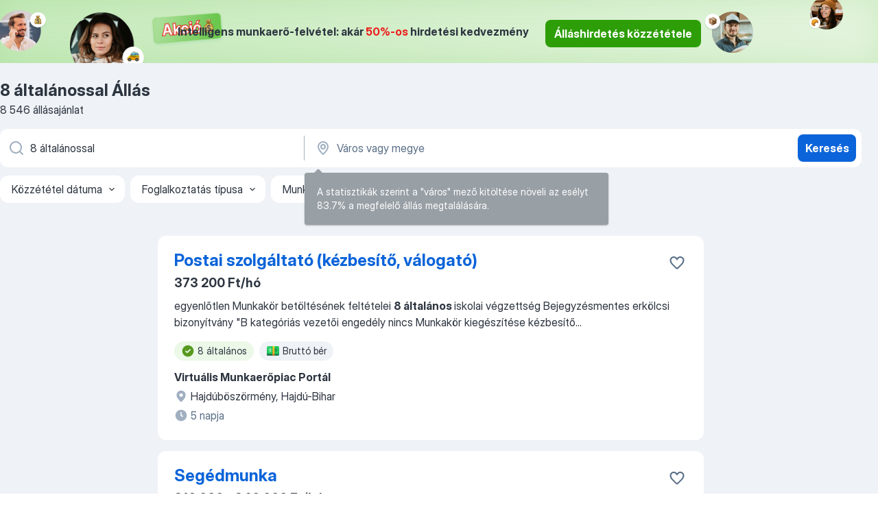

--- FILE ---
content_type: text/html
request_url: https://hu.jooble.org/%C3%A1ll%C3%A1s-8-%C3%A1ltal%C3%A1nossal
body_size: 96391
content:
<!DOCTYPE html><html lang="hu" xmlns="http://www.w3.org/1999/xhtml"><head><meta charset="utf-8"><link data-chunk="app" rel="stylesheet" href="/assets/app.c2dcbcd0b79408b975cd.css"><link data-chunk="SERP" rel="stylesheet" href="/assets/SERP.010f8e934238fa1c39c1.css"><meta name="viewport" content="width=device-width,initial-scale=1.0,maximum-scale=5" /><meta property="og:site_name" content="Jooble" /><meta property="og:locale" content="hu" /><meta property="og:type" content="website" /><meta name="msvalidate.01" content="4E93DB804C5CCCD5B3AFF7486D4B2757" /><meta name="format-detection" content="telephone=no"><link rel="preconnect" href="https://www.googletagmanager.com" /><link rel="preconnect" href="https://www.google-analytics.com" /><link rel="dns-prefetch" href="https://www.google.com" /><link rel="dns-prefetch" href="https://apis.google.com" /><link rel="dns-prefetch" href="https://connect.facebook.net" /><link rel="dns-prefetch" href="https://www.facebook.com" /><link href="https://data-hu.jooble.org/assets/fonts/inter-display.css" rel="stylesheet"><link href="https://data-hu.jooble.org/assets/fonts/segoe.css" rel="stylesheet"><link rel="apple-touch-icon" href="/assets/images/favicon/ua/apple-touch-icon.png?v=4" /><link rel="apple-touch-icon" sizes="57x57" href="/assets/images/favicon/ua/apple-touch-icon-57x57.png?v=4" /><link rel="apple-touch-icon" sizes="60x60" href="/assets/images/favicon/ua/apple-touch-icon-60x60.png?v=4" /><link rel="apple-touch-icon" sizes="72x72" href="/assets/images/favicon/ua/apple-touch-icon-72x72.png?v=4" /><link rel="apple-touch-icon" sizes="76x76" href="/assets/images/favicon/ua/apple-touch-icon-76x76.png?v=4" /><link rel="apple-touch-icon" sizes="114x114" href="/assets/images/favicon/ua/apple-touch-icon-114x114.png?v=4" /><link rel="apple-touch-icon" sizes="120x120" href="/assets/images/favicon/ua/apple-touch-icon-120x120.png?v=4" /><link rel="apple-touch-icon" sizes="144x144" href="/assets/images/favicon/ua/apple-touch-icon-144x144.png?v=4" /><link rel="apple-touch-icon" sizes="152x152" href="/assets/images/favicon/ua/apple-touch-icon-152x152.png?v=4" /><link rel="apple-touch-icon" sizes="180x180" href="/assets/images/favicon/ua/apple-touch-icon-180x180.png?v=4" /><link rel="icon" type="image/png" sizes="16x16" href="/assets/images/favicon/ua/favicon-16x16.png?v=4"><link rel="icon" type="image/png" sizes="32x32" href="/assets/images/favicon/ua/favicon-32x32.png?v=4"><link rel="icon" type="image/png" sizes="48x48" href="/assets/images/favicon/ua/android-chrome-48x48.png?v=4"><link rel="icon" type="image/png" sizes="96x96" href="/assets/images/favicon/ua/android-chrome-96x96.png?v=4"><link rel="icon" type="image/png" sizes="144x144" href="/assets/images/favicon/ua/android-chrome-144x144.png?v=4"><link rel="icon" type="image/png" sizes="192x192" href="/assets/images/favicon/ua/android-chrome-192x192.png?v=4"><link rel="icon" type="image/png" sizes="194x194" href="/assets/images/favicon/ua/favicon-194x194.png?v=4"><link rel="icon" type="image/png" sizes="256x256" href="/assets/images/favicon/ua/android-chrome-256x256.png?v=4"><link rel="icon" type="image/png" sizes="384x384" href="/assets/images/favicon/ua/android-chrome-384x384.png?v=4"><link rel="icon" type="image/png" sizes="512x512" href="/assets/images/favicon/ua/android-chrome-512x512.png?v=4"><link rel="shortcut icon" type="image/x-icon" href="/assets/images/favicon/ua/favicon-ua.ico?v=4"><link rel="icon" href="/assets/images/favicon/ua/icon.svg?v=4" sizes="any" type="image/svg+xml"><meta name="msapplication-tooltip" content="Jooble"><meta name="msapplication-config" content="/browserconfig.xml"><meta name="msapplication-TileColor" content="#ffffff"><meta name="msapplication-TileImage" content="/assets/images/favicon/ua/mstile-144x144.png?v=4"><meta name="theme-color" content="#ffffff"><meta name="ir-site-verification-token" content="-1337664224"><script type="text/javascript" charset="utf-8">(function(g,o){g[o]=g[o]||function(){(g[o]['q']=g[o]['q']||[]).push(arguments)},g[o]['t']=1*new Date})(window,'_googCsa'); </script><script>!function(){if('PerformanceLongTaskTiming' in window) {var g=window.__tti={e:[]};g.o = new PerformanceObserver(function(l){g.e = g.e.concat(l.getEntries())});g.o.observe({entryTypes:['longtask']})}}();</script><script>!function(){var e,t,n,i,r={passive:!0,capture:!0},a=new Date,o=function(){i=[],t=-1,e=null,f(addEventListener)},c=function(i,r){e||(e=r,t=i,n=new Date,f(removeEventListener),u())},u=function(){if(t>=0&&t<n-a){var r={entryType:"first-input",name:e.type,target:e.target,cancelable:e.cancelable,startTime:e.timeStamp,processingStart:e.timeStamp+t};i.forEach((function(e){e(r)})),i=[]}},s=function(e){if(e.cancelable){var t=(e.timeStamp>1e12?new Date:performance.now())-e.timeStamp;"pointerdown"==e.type?function(e,t){var n=function(){c(e,t),a()},i=function(){a()},a=function(){removeEventListener("pointerup",n,r),removeEventListener("pointercancel",i,r)};addEventListener("pointerup",n,r),addEventListener("pointercancel",i,r)}(t,e):c(t,e)}},f=function(e){["mousedown","keydown","touchstart","pointerdown"].forEach((function(t){return e(t,s,r)}))},p="hidden"===document.visibilityState?0:1/0;addEventListener("visibilitychange",(function e(t){"hidden"===document.visibilityState&&(p=t.timeStamp,removeEventListener("visibilitychange",e,!0))}),!0);o(),self.webVitals={firstInputPolyfill:function(e){i.push(e),u()},resetFirstInputPolyfill:o,get firstHiddenTime(){return p}}}();</script><title data-rh="true">8 általánossal állás (Sürgősen!) - Január 2026 - Jooble</title><link data-rh="true" rel="canonical" href="https://hu.jooble.org/%C3%A1ll%C3%A1s-8-%C3%A1ltal%C3%A1nossal"/><link data-rh="true" hreflang="hu-HU" rel="alternate" href="https://hu.jooble.org/%C3%A1ll%C3%A1s-8-%C3%A1ltal%C3%A1nossal"/><meta data-rh="true" name="keywords" content="Állás 8 általánossal, állás"/><meta data-rh="true" name="description" content="Új és aktuális 8 általánossal állások. Keress munkát az összes magyar állásportálról a Jooble weboldalán! Ingyenes, gyors és kényelmes álláskeresés regisztráció nélkül. 19.700+ álláslehetőség."/><meta data-rh="true" property="og:image" content="/assets/images/open_graph/og_image.png"/><meta data-rh="true" property="og:url" content="https://hu.jooble.org/%C3%A1ll%C3%A1s-8-%C3%A1ltal%C3%A1nossal"/><meta data-rh="true" property="og:title" content="8 általánossal állás (Sürgősen!) - Január 2026 - Jooble"/><meta data-rh="true" property="og:description" content="Új és aktuális 8 általánossal állások. Keress munkát az összes magyar állásportálról a Jooble weboldalán! Ingyenes, gyors és kényelmes álláskeresés regisztráció nélkül. 19.700+ álláslehetőség."/><script data-rh="true" type="application/ld+json">{"@context":"https://schema.org","@type":"BreadcrumbList","itemListElement":[[{"@type":"ListItem","position":1,"item":{"@id":"https://hu.jooble.org","name":"Munka"}},{"@type":"ListItem","position":2,"item":{"name":"8 általánossal"}}]]}</script><script data-rh="true" type="application/ld+json">{"@context":"https://schema.org","@type":"ItemList","numberOfItems":8546,"itemListElement":[[{"@type":"ListItem","position":1,"url":"https://hu.jooble.org/jdp/-6514213837493173322"},{"@type":"ListItem","position":2,"url":"https://hu.jooble.org/jdp/-975853018370820360"},{"@type":"ListItem","position":3,"url":"https://hu.jooble.org/jdp/8183840727703498453"},{"@type":"ListItem","position":4,"url":"https://hu.jooble.org/jdp/5387343769770314474"},{"@type":"ListItem","position":5,"url":"https://hu.jooble.org/jdp/-1245980743496254254"},{"@type":"ListItem","position":6,"url":"https://hu.jooble.org/jdp/5629013340658796714"},{"@type":"ListItem","position":7,"url":"https://hu.jooble.org/jdp/4446620189701550012"},{"@type":"ListItem","position":8,"url":"https://hu.jooble.org/jdp/-4837460190563816841"},{"@type":"ListItem","position":9,"url":"https://hu.jooble.org/jdp/797538177807103506"},{"@type":"ListItem","position":10,"url":"https://hu.jooble.org/jdp/4057093434889170208"},{"@type":"ListItem","position":11,"url":"https://hu.jooble.org/jdp/8808402011777175311"},{"@type":"ListItem","position":12,"url":"https://hu.jooble.org/jdp/-4009014968974727398"},{"@type":"ListItem","position":13,"url":"https://hu.jooble.org/jdp/1788496944117103987"},{"@type":"ListItem","position":14,"url":"https://hu.jooble.org/jdp/9043903711949197737"},{"@type":"ListItem","position":15,"url":"https://hu.jooble.org/jdp/1294941156335912459"},{"@type":"ListItem","position":16,"url":"https://hu.jooble.org/jdp/2273819768708324391"},{"@type":"ListItem","position":17,"url":"https://hu.jooble.org/jdp/-1161839039784724802"},{"@type":"ListItem","position":18,"url":"https://hu.jooble.org/jdp/6138808412765743233"},{"@type":"ListItem","position":19,"url":"https://hu.jooble.org/jdp/-397372942571318578"},{"@type":"ListItem","position":20,"url":"https://hu.jooble.org/jdp/-3763346732180236403"},{"@type":"ListItem","position":21,"url":"https://hu.jooble.org/jdp/6901585574437791316"},{"@type":"ListItem","position":22,"url":"https://hu.jooble.org/jdp/7821342530487069303"},{"@type":"ListItem","position":23,"url":"https://hu.jooble.org/jdp/-5119808355500121096"},{"@type":"ListItem","position":24,"url":"https://hu.jooble.org/jdp/-421008147437013554"},{"@type":"ListItem","position":25,"url":"https://hu.jooble.org/jdp/-2832776798325025411"},{"@type":"ListItem","position":26,"url":"https://hu.jooble.org/jdp/-44993214024348428"},{"@type":"ListItem","position":27,"url":"https://hu.jooble.org/jdp/7728380992418810852"},{"@type":"ListItem","position":28,"url":"https://hu.jooble.org/jdp/4380250316436409563"},{"@type":"ListItem","position":29,"url":"https://hu.jooble.org/jdp/-7675939568337479194"},{"@type":"ListItem","position":30,"url":"https://hu.jooble.org/jdp/2879473158853115833"}]]}</script></head><body ondragstart="return false"><div id="app"><div class="zR2N9v"><div class="_1G2nM4"><div></div><div class="WdUhLT FGi2wF"><div class="bx-Ar6"><img class="ti4Pg5" src="/assets/images/discount_lead_generation_banner/standartManagers/moneyManager.png" alt=""/><img class="UxUH-J" src="/assets/images/discount_lead_generation_banner/standartManagers/carManager.png" alt=""/><img class="_800aZi" src="/assets/images/discount_lead_generation_banner/standartManagers/boxManager.png" alt=""/><img class="Fb4MWK" src="/assets/images/discount_lead_generation_banner/standartManagers/crouasantManager.png" alt=""/><img class="_7CrM4u" src="/assets/images/discount_lead_generation_banner/standartManagers/textFrame.png" alt=""/></div><div class="BFC8Xa"><p class="lXtW1P">Intelligens munkaerő-felvétel: akár <span class="kqlMdA">50%-os</span> hirdetési kedvezmény</p><div class="zAc2IY Rllk2d"><a class="yJhQFR PXIcBe _3JjIut Crhu4V q23Lgd C-tJVd" target="_blank" data-test-name="_discountLeadGenerationEmployerButton" href="/employer/account/registration?eref=leadgenbanner">Álláshirdetés közzététele</a></div></div></div><div id="serpContainer" class="_0CG45k"><div class="+MdXgT"><header class="VavEB9"><div class="qD9dwK"><h1 class="_518B8Z">8 általánossal Állás</h1><div company="p" class="cXVOTD">8546 állásajánlat</div></div><div class=""><form class="CXE+FW" data-test-name="_searchForm"><div class="tXoMlu"><div class="kySr3o EIHqTW"><div class="H-KSNn"><div class="Y6LTZC RKazSn"><div class="_0vIToK"><svg class="BC4g2E abyhUO gexuVd kPZVKg"><use xlink:href="/assets/sprite.1JbWmJSfyASbt2JAkq9K.svg#icon-magnifier-usage"></use></svg><input id="input_:R55j8h:" class="_2cXMBT aHpE4r _5sX2B+" placeholder="Én ... állásokat keresek" type="text" spellcheck="false" name="keyword" autoComplete="off" autoCapitalize="off" data-test-name="_searchFormKeywordInput" aria-label="Adja meg, milyen állást keres" value="8 általánossal"/></div></div></div></div><div class="kySr3o _9+Weu7"><div class="H-KSNn"><div class="Y6LTZC RKazSn"><div class="_0vIToK"><svg class="BC4g2E abyhUO gexuVd kPZVKg"><use xlink:href="/assets/sprite.1JbWmJSfyASbt2JAkq9K.svg#icon-map_marker-usage"></use></svg><input id="tbRegion" class="_2cXMBT aHpE4r _5sX2B+" placeholder="Város vagy megye" type="text" spellcheck="false" name="region" autoComplete="off" autoCapitalize="off" data-test-name="_searchFormRegionInput" aria-label="Navedite grad u kojem tražite posao" value=""/></div></div></div></div></div><button type="submit" class="VMdYVt i6dNg1 oUsVL7 xVPKbj ZuTpxY">Keresés</button></form></div><div class="p7hDF8"><div class="apmZrt" data-test-name="_smartTagsFilter" role="region" aria-label="Filters"><button type="button" class="wYznI5"><span class="_1apRDx">Közzététel dátuma</span><svg class="KaSFrq DuJhnH GM7Sgs _398Jb4"><use xlink:href="/assets/sprite.1JbWmJSfyASbt2JAkq9K.svg#icon-chevron_down-usage"></use></svg></button><button type="button" class="wYznI5"><span class="_1apRDx">Foglalkoztatás típusa</span><svg class="KaSFrq DuJhnH GM7Sgs _398Jb4"><use xlink:href="/assets/sprite.1JbWmJSfyASbt2JAkq9K.svg#icon-chevron_down-usage"></use></svg></button><button type="button" class="wYznI5"><span class="_1apRDx">Munkatapasztalat</span><svg class="KaSFrq DuJhnH GM7Sgs _398Jb4"><use xlink:href="/assets/sprite.1JbWmJSfyASbt2JAkq9K.svg#icon-chevron_down-usage"></use></svg></button><button type="button" class="wYznI5"><span class="_1apRDx">Lakhely (település)</span><svg class="KaSFrq DuJhnH GM7Sgs _398Jb4"><use xlink:href="/assets/sprite.1JbWmJSfyASbt2JAkq9K.svg#icon-chevron_down-usage"></use></svg></button><button type="button" class="wYznI5"><span class="_1apRDx">Fizetés</span><svg class="KaSFrq DuJhnH GM7Sgs _398Jb4"><use xlink:href="/assets/sprite.1JbWmJSfyASbt2JAkq9K.svg#icon-chevron_down-usage"></use></svg></button></div></div></header><div class="y+s7YY"><div class="Amjssv"><main class="toVmC+" role="main"><div class="NeCPdn" id="topBarContainer"><div class="dKIuea"></div></div><div class="bXbgrv" id="serpContent"><div><div class="infinite-scroll-component__outerdiv"><div class="infinite-scroll-component ZbPfXY _serpContentBlock" style="height:auto;overflow:auto;-webkit-overflow-scrolling:touch"><div><ul class="kiBEcn"><li></li><li><div id="-6514213837493173322" data-test-name="_jobCard" class="+n4WEb rHG1ci"><div class="_9q4Aij"><h2 class="jA9gFS dUatPc"><a class="_8w9Ce2 tUC4Fj _6i4Nb0 wtCvxI job_card_link" target="_blank" href="https://hu.jooble.org/jdp/-6514213837493173322">Postai szolgáltató (kézbesítő, válogató)</a></h2><div class="_5A-eEY"><div class="Bdpujj"><button type="button" class="ZapzXe _9WpygY XEfYdx JFkX+L vMdXr7 RNbuqd" data-test-name="jobFavoritesButton__-6514213837493173322" aria-label="Mentés a gyűjteménybe"><span class="H2e2t1 +gVFyQ"><svg class="KaSFrq JAzKjj _0ng4na"><use xlink:href="/assets/sprite.1JbWmJSfyASbt2JAkq9K.svg#icon-heart_outline-usage"></use></svg></span></button></div></div></div><div><div class="QZH8mt"><p class="b97WnG">373 200 Ft/hó</p><div class="GEyos4"><span>egyenlőtlen
Munkakör betöltésének feltételei 
</span><b>8 általános </b><span>iskolai végzettség 
Bejegyzésmentes erkölcsi bizonyítvány 
"B  kategóriás vezetői engedély  nincs    
                        
Munkakör kiegészítése
                        kézbesítő</span>...&nbsp;</div><div class="rvi8+s"><div class="tXxXy-"><div data-name="8_altalanos" data-test-name="_highlightedTag" class="K8ZLnh tag fT460t"><svg class="KaSFrq DuJhnH GeatqJ"><use xlink:href="/assets/sprite.1JbWmJSfyASbt2JAkq9K.svg#icon-check_match-usage"></use></svg>8 általános</div><div data-name="brutto_fizetes" data-test-name="_jobTag" class="K8ZLnh tag _7Amkfs"><div class="uE1IG0" style="background-image:url(/assets/images/tagIconsNew/emoji_dollar_banknote.svg)"></div>Bruttó bér</div></div></div></div><div class="L4BhzZ wrapper__new_tags_design"><div class="E6E0jY"><div class="pXyhD4 VeoRvG"><div class="heru4z"><p class="z6WlhX" data-test-name="_companyName">Virtuális Munkaerőpiac Portál</p></div></div><div class="blapLw gj1vO6 fhg31q nxYYVJ" tabindex="-1"><svg class="BC4g2E c6AqqO gexuVd kE3ssB DlQ0Ty icon_gray_soft mdorqd"><use xlink:href="/assets/sprite.1JbWmJSfyASbt2JAkq9K.svg#icon-map_marker_filled-usage"></use></svg><div class="caption NTRJBV">Hajdúböszörmény, Hajdú-Bihar</div></div><div class="blapLw gj1vO6 fhg31q fGYTou"><svg class="BC4g2E c6AqqO gexuVd kE3ssB DlQ0Ty icon_gray_soft jjtReA"><use xlink:href="/assets/sprite.1JbWmJSfyASbt2JAkq9K.svg#icon-clock_filled-usage"></use></svg><div class="caption Vk-5Da">5 napja</div></div></div></div></div></div></li><li><div id="-975853018370820360" data-test-name="_jobCard" class="+n4WEb rHG1ci"><div class="_9q4Aij"><h2 class="jA9gFS dUatPc"><a class="_8w9Ce2 tUC4Fj _6i4Nb0 wtCvxI job_card_link" target="_blank" href="https://hu.jooble.org/jdp/-975853018370820360">Segédmunka</a></h2><div class="_5A-eEY"><div class="Bdpujj"><button type="button" class="ZapzXe _9WpygY XEfYdx JFkX+L vMdXr7 RNbuqd" data-test-name="jobFavoritesButton__-975853018370820360" aria-label="Mentés a gyűjteménybe"><span class="H2e2t1 +gVFyQ"><svg class="KaSFrq JAzKjj _0ng4na"><use xlink:href="/assets/sprite.1JbWmJSfyASbt2JAkq9K.svg#icon-heart_outline-usage"></use></svg></span></button></div></div></div><div><div class="QZH8mt"><p class="b97WnG">310 000 - 340 000 Ft/hó</p><div class="blapLw gj1vO6 S8M8bQ jm+a-3"><svg class="BC4g2E c6AqqO -K5KND kE3ssB DlQ0Ty xxrfA4 qp55GJ"><use xlink:href="/assets/sprite.1JbWmJSfyASbt2JAkq9K.svg#icon-bolt_outline-usage"></use></svg><div class="caption aS2Qyg">Legyen az első jelentkezők egyike</div></div><div class="GEyos4">&nbsp;...<span>történő munkavégzés, alkalmazkodás a kollégákhoz. Érettségi, szamunkásvizsga, vagy szakmai képzettséget igazoló okirat, minimum </span><b>8 általános.</b><span>

Munkakörülmények: 07.30-15.30-ig történő munkavégzés, 1 műszak. Túlóra nem jellemző, de szakmai tapasztalat mellettt végezhető</span>...&nbsp;</div><div class="rvi8+s"><div class="tXxXy-"><div data-name="8_altalanos" data-test-name="_highlightedTag" class="K8ZLnh tag fT460t"><svg class="KaSFrq DuJhnH GeatqJ"><use xlink:href="/assets/sprite.1JbWmJSfyASbt2JAkq9K.svg#icon-check_match-usage"></use></svg>8 általános</div><div data-name="1_muszakos" data-test-name="_jobTag" class="K8ZLnh tag _7Amkfs"><div class="uE1IG0" style="background-image:url(/assets/images/tagIconsNew/emoji_tear_off_calendar.svg)"></div>1 műszakos</div></div></div></div><div class="L4BhzZ wrapper__new_tags_design"><div class="E6E0jY"><div class="pXyhD4 VeoRvG"><div class="heru4z"><p class="z6WlhX" data-test-name="_companyName">Rágcsávók Kft</p></div></div><a href="https://hu.jooble.org/%C3%A1ll%C3%A1s/Szombathely" class="blapLw gj1vO6 fhg31q nxYYVJ" tabindex="-1"><svg class="BC4g2E c6AqqO gexuVd kE3ssB DlQ0Ty icon_gray_soft mdorqd"><use xlink:href="/assets/sprite.1JbWmJSfyASbt2JAkq9K.svg#icon-map_marker_filled-usage"></use></svg><div class="caption NTRJBV">Szombathely</div></a><div class="blapLw gj1vO6 fhg31q fGYTou"><svg class="BC4g2E c6AqqO gexuVd kE3ssB DlQ0Ty icon_gray_soft jjtReA"><use xlink:href="/assets/sprite.1JbWmJSfyASbt2JAkq9K.svg#icon-clock_filled-usage"></use></svg><div class="caption Vk-5Da">2 napja</div></div></div></div></div></div></li><li><div id="8183840727703498453" data-test-name="_jobCard" class="+n4WEb rHG1ci"><div class="_9q4Aij"><h2 class="jA9gFS dUatPc"><a class="_8w9Ce2 tUC4Fj _6i4Nb0 wtCvxI job_card_link" target="_blank" href="https://hu.jooble.org/jdp/8183840727703498453">Csomagoló - Polgárdi</a></h2><div class="_5A-eEY"><div class="Bdpujj"><button type="button" class="ZapzXe _9WpygY XEfYdx JFkX+L vMdXr7 RNbuqd" data-test-name="jobFavoritesButton__8183840727703498453" aria-label="Mentés a gyűjteménybe"><span class="H2e2t1 +gVFyQ"><svg class="KaSFrq JAzKjj _0ng4na"><use xlink:href="/assets/sprite.1JbWmJSfyASbt2JAkq9K.svg#icon-heart_outline-usage"></use></svg></span></button></div></div></div><div><div class="QZH8mt"><div class="GEyos4">&nbsp;...<span>feladatok ellátása 
 Adminisztráció elvégzése 
 Elvárások: 
~2 műszakos munkarend vállalása 
~ Esetenként túlóra vállalása 
~</span><b>8 általános </b><span>iskolai végzettség 
~ Jó látás 

 Előny: 
 Hasonló területen szerzett tapasztalat 
 Számítógépes ismeretek 
 A munkáltató</span>...&nbsp;</div><div class="rvi8+s"><div class="tXxXy-"><div data-name="8_altalanos" data-test-name="_highlightedTag" class="K8ZLnh tag fT460t"><svg class="KaSFrq DuJhnH GeatqJ"><use xlink:href="/assets/sprite.1JbWmJSfyASbt2JAkq9K.svg#icon-check_match-usage"></use></svg>8 általános</div><div data-name="2_muszakos" data-test-name="_jobTag" class="K8ZLnh tag _7Amkfs"><div class="uE1IG0" style="background-image:url(/assets/images/tagIconsNew/emoji_tear_off_calendar.svg)"></div>2 műszakos</div></div></div></div><div class="L4BhzZ wrapper__new_tags_design"><img src="/css/images/plogo/348.gif" class="yUFQEM" aria-hidden="true" alt="dteCompanyLogo"/><div class="E6E0jY"><div class="pXyhD4 VeoRvG"><div class="heru4z"><p class="z6WlhX" data-test-name="_companyName">Man at Work</p></div></div><div class="blapLw gj1vO6 fhg31q nxYYVJ" tabindex="-1"><svg class="BC4g2E c6AqqO gexuVd kE3ssB DlQ0Ty icon_gray_soft mdorqd"><use xlink:href="/assets/sprite.1JbWmJSfyASbt2JAkq9K.svg#icon-map_marker_filled-usage"></use></svg><div class="caption NTRJBV">Polgárdi, Fejér</div></div><div class="blapLw gj1vO6 fhg31q fGYTou"><svg class="BC4g2E c6AqqO gexuVd kE3ssB DlQ0Ty icon_gray_soft jjtReA"><use xlink:href="/assets/sprite.1JbWmJSfyASbt2JAkq9K.svg#icon-clock_filled-usage"></use></svg><div class="caption Vk-5Da">22 napja</div></div></div></div></div></div></li><li><div id="5387343769770314474" data-test-name="_jobCard" class="+n4WEb rHG1ci"><div class="_9q4Aij"><h2 class="jA9gFS dUatPc"><a class="_8w9Ce2 tUC4Fj _6i4Nb0 wtCvxI job_card_link" target="_blank" href="https://hu.jooble.org/jdp/5387343769770314474">Árufeltöltői és logisztikai kisegítő (diákmunka)</a></h2><div class="_5A-eEY"><div class="Bdpujj"><button type="button" class="ZapzXe _9WpygY XEfYdx JFkX+L vMdXr7 RNbuqd" data-test-name="jobFavoritesButton__5387343769770314474" aria-label="Mentés a gyűjteménybe"><span class="H2e2t1 +gVFyQ"><svg class="KaSFrq JAzKjj _0ng4na"><use xlink:href="/assets/sprite.1JbWmJSfyASbt2JAkq9K.svg#icon-heart_outline-usage"></use></svg></span></button></div></div></div><div><div class="QZH8mt"><p class="b97WnG">2 200 Ft/óra</p><div class="GEyos4"> Érdekel a sport és szívesen vállalsz fizikai munkát? Diákok jelentkezését várjuk árufeltöltői munkakörbe partnercégünknél. 
 Feladat: 
 Polckép rendezése 
 Árufeltöltés, visszárukezelés 
 Raktári feladatok 
 
 További feltételek: 
 Sportok iránti érdeklődés 
 Precíz...</div><div class="rvi8+s"><div class="tXxXy-"><div data-name="suggested" data-test-name="_highlightedTag" class="K8ZLnh tag fT460t"><svg class="KaSFrq DuJhnH GeatqJ"><use xlink:href="/assets/sprite.1JbWmJSfyASbt2JAkq9K.svg#icon-check_match-usage"></use></svg>Ajánlott</div><div data-name="fizikai_munka" data-test-name="_jobTag" class="K8ZLnh tag _7Amkfs"><div class="uE1IG0" style="background-image:url(/assets/images/tagIconsNew/emoji_round_pushpin.svg)"></div>Fizikai munka</div></div></div></div><div class="L4BhzZ wrapper__new_tags_design"><img src="/css/images/plogo/597.gif" class="yUFQEM" aria-hidden="true" alt="dteCompanyLogo"/><div class="E6E0jY"><div class="blapLw gj1vO6 fhg31q nxYYVJ" tabindex="-1"><svg class="BC4g2E c6AqqO gexuVd kE3ssB DlQ0Ty icon_gray_soft mdorqd"><use xlink:href="/assets/sprite.1JbWmJSfyASbt2JAkq9K.svg#icon-map_marker_filled-usage"></use></svg><div class="caption NTRJBV">Budapest, XXIII. kerület</div></div><div class="blapLw gj1vO6 fhg31q fGYTou"><svg class="BC4g2E c6AqqO gexuVd kE3ssB DlQ0Ty icon_gray_soft jjtReA"><use xlink:href="/assets/sprite.1JbWmJSfyASbt2JAkq9K.svg#icon-clock_filled-usage"></use></svg><div class="caption Vk-5Da">6 napja</div></div></div></div></div></div></li><li><div id="-1245980743496254254" data-test-name="_jobCard" class="+n4WEb rHG1ci"><div class="_9q4Aij"><h2 class="jA9gFS dUatPc"><a class="_8w9Ce2 tUC4Fj _6i4Nb0 wtCvxI job_card_link" target="_blank" href="https://hu.jooble.org/jdp/-1245980743496254254">Betanított csomagoló munkatárs</a></h2><div class="_5A-eEY"><div class="Bdpujj"><button type="button" class="ZapzXe _9WpygY XEfYdx JFkX+L vMdXr7 RNbuqd" data-test-name="jobFavoritesButton__-1245980743496254254" aria-label="Mentés a gyűjteménybe"><span class="H2e2t1 +gVFyQ"><svg class="KaSFrq JAzKjj _0ng4na"><use xlink:href="/assets/sprite.1JbWmJSfyASbt2JAkq9K.svg#icon-heart_outline-usage"></use></svg></span></button></div></div></div><div><div class="QZH8mt"><p class="b97WnG">340 000 Ft/hó</p><div class="GEyos4">&nbsp;...<span>partnerem részére keresek azonnali kezdéssel csomagoló munkatársakat! 
Feladatok: 
~Késztermékek csomagolása (lökhárító)

Elvárás:
~</span><b>8 általános</b><span>
~Több műszakos munkarend vállalása
~Gyári tapasztalat

Amit kínálunk: 
Alapbér: br. 340.000 Ft/hó
+Műszakpótlék: 40%</span>...&nbsp;</div><div class="rvi8+s"><div class="tXxXy-"><div data-name="8_altalanos" data-test-name="_highlightedTag" class="K8ZLnh tag fT460t"><svg class="KaSFrq DuJhnH GeatqJ"><use xlink:href="/assets/sprite.1JbWmJSfyASbt2JAkq9K.svg#icon-check_match-usage"></use></svg>8 általános</div><div data-name="azonnali_munka" data-test-name="_jobTag" class="K8ZLnh tag _7Amkfs"><div class="uE1IG0" style="background-image:url(/assets/images/tagIconsNew/emoji_round_pushpin.svg)"></div>Azonnali munka</div><div data-name="muszakos_munka" data-test-name="_jobTag" class="K8ZLnh tag _7Amkfs"><div class="uE1IG0" style="background-image:url(/assets/images/tagIconsNew/emoji_tear_off_calendar.svg)"></div>Műszakos munka</div></div></div></div><div class="L4BhzZ wrapper__new_tags_design"><div class="E6E0jY"><div class="pXyhD4 VeoRvG"><div class="heru4z"><p class="z6WlhX" data-test-name="_companyName">Pannon-Work Zrt.</p></div></div><a href="https://hu.jooble.org/%C3%A1ll%C3%A1s/Tata%2C-Kom%C3%A1rom+Esztergom" class="blapLw gj1vO6 fhg31q nxYYVJ" tabindex="-1"><svg class="BC4g2E c6AqqO gexuVd kE3ssB DlQ0Ty icon_gray_soft mdorqd"><use xlink:href="/assets/sprite.1JbWmJSfyASbt2JAkq9K.svg#icon-map_marker_filled-usage"></use></svg><div class="caption NTRJBV">Tata, Komárom-Esztergom</div></a><div class="blapLw gj1vO6 fhg31q fGYTou"><svg class="BC4g2E c6AqqO gexuVd kE3ssB DlQ0Ty icon_gray_soft jjtReA"><use xlink:href="/assets/sprite.1JbWmJSfyASbt2JAkq9K.svg#icon-clock_filled-usage"></use></svg><div class="caption Vk-5Da">14 napja</div></div></div></div></div></div></li><li><div id="5629013340658796714" data-test-name="_jobCard" class="+n4WEb rHG1ci"><div class="_9q4Aij"><h2 class="jA9gFS dUatPc"><a class="_8w9Ce2 tUC4Fj _6i4Nb0 wtCvxI job_card_link" target="_blank" href="https://hu.jooble.org/jdp/5629013340658796714">Raktári kisegítő</a></h2><div class="_5A-eEY"><div class="Bdpujj"><button type="button" class="ZapzXe _9WpygY XEfYdx JFkX+L vMdXr7 RNbuqd" data-test-name="jobFavoritesButton__5629013340658796714" aria-label="Mentés a gyűjteménybe"><span class="H2e2t1 +gVFyQ"><svg class="KaSFrq JAzKjj _0ng4na"><use xlink:href="/assets/sprite.1JbWmJSfyASbt2JAkq9K.svg#icon-heart_outline-usage"></use></svg></span></button></div></div></div><div><div class="QZH8mt"><div class="GEyos4"> Mind-Diák Szövetkezet  Raktári kisegítő 
 Feladatok 
 Csomagolási feladatok 
 Anyagmozgatás, pakolás 
 Elvárások 
 Legalább heti 3 munkanap vállalása januártól márciusig 
 Megbízhatóság 
 Nappali tagozatos aktív vagy passzív tanulói/ hallgatói jogviszony 
 Amit...</div><div class="rvi8+s"><div class="tXxXy-"><div data-name="suggested" data-test-name="_highlightedTag" class="K8ZLnh tag fT460t"><svg class="KaSFrq DuJhnH GeatqJ"><use xlink:href="/assets/sprite.1JbWmJSfyASbt2JAkq9K.svg#icon-check_match-usage"></use></svg>Ajánlott</div><div data-name="oraberes" data-test-name="_jobTag" class="K8ZLnh tag _7Amkfs"><div class="uE1IG0" style="background-image:url(/assets/images/tagIconsNew/emoji_dollar_banknote.svg)"></div>Órabéres</div><div data-name="brutto_fizetes" data-test-name="_jobTag" class="K8ZLnh tag _7Amkfs"><div class="uE1IG0" style="background-image:url(/assets/images/tagIconsNew/emoji_dollar_banknote.svg)"></div>Bruttó bér</div></div></div></div><div class="L4BhzZ wrapper__new_tags_design"><img src="/css/images/plogo/7.gif" class="yUFQEM" aria-hidden="true" alt="dteCompanyLogo"/><div class="E6E0jY"><div class="pXyhD4 VeoRvG"><div class="heru4z"><p class="z6WlhX" data-test-name="_companyName">Mind-Diák Szövetkezet</p></div></div><div class="blapLw gj1vO6 fhg31q nxYYVJ" tabindex="-1"><svg class="BC4g2E c6AqqO gexuVd kE3ssB DlQ0Ty icon_gray_soft mdorqd"><use xlink:href="/assets/sprite.1JbWmJSfyASbt2JAkq9K.svg#icon-map_marker_filled-usage"></use></svg><div class="caption NTRJBV">Solymár, Pest</div></div><div class="blapLw gj1vO6 fhg31q fGYTou"><svg class="BC4g2E c6AqqO gexuVd kE3ssB DlQ0Ty icon_gray_soft jjtReA"><use xlink:href="/assets/sprite.1JbWmJSfyASbt2JAkq9K.svg#icon-clock_filled-usage"></use></svg><div class="caption Vk-5Da">22 napja</div></div></div></div></div></div></li><li><div id="4446620189701550012" data-test-name="_jobCard" class="+n4WEb rHG1ci"><div class="_9q4Aij"><h2 class="jA9gFS dUatPc"><a class="_8w9Ce2 tUC4Fj _6i4Nb0 wtCvxI job_card_link" target="_blank" href="https://hu.jooble.org/jdp/4446620189701550012">Portás</a></h2><div class="_5A-eEY"><div class="Bdpujj"><button type="button" class="ZapzXe _9WpygY XEfYdx JFkX+L vMdXr7 RNbuqd" data-test-name="jobFavoritesButton__4446620189701550012" aria-label="Mentés a gyűjteménybe"><span class="H2e2t1 +gVFyQ"><svg class="KaSFrq JAzKjj _0ng4na"><use xlink:href="/assets/sprite.1JbWmJSfyASbt2JAkq9K.svg#icon-heart_outline-usage"></use></svg></span></button></div></div></div><div><div class="QZH8mt"><div class="GEyos4">&nbsp;...<span>folytatott külsős cégek munkavégzési jogosultságát 
 Amire a munkakör betöltéséhez szükség van 
 alapfokú állami iskolai végzettség (</span><b>8 általános)</b><span>
 személy- és vagyonőr szakképesítés 
 Tulajdonságok, melyek számunkra fontosak 
 jó kommunikációs és problémamegoldó készség</span>...&nbsp;</div><div class="rvi8+s"><div class="tXxXy-"><div data-name="8_altalanos" data-test-name="_highlightedTag" class="K8ZLnh tag fT460t"><svg class="KaSFrq DuJhnH GeatqJ"><use xlink:href="/assets/sprite.1JbWmJSfyASbt2JAkq9K.svg#icon-check_match-usage"></use></svg>8 általános</div><div data-name="bejelentett_munkaviszony" data-test-name="_jobTag" class="K8ZLnh tag _7Amkfs"><div class="uE1IG0" style="background-image:url(/assets/images/tagIconsNew/emoji_briefcase.svg)"></div>Bejelentett munkaviszony</div><div data-name="teljes_munkaido" data-test-name="_jobTag" class="K8ZLnh tag _7Amkfs"><div class="uE1IG0" style="background-image:url(/assets/images/tagIconsNew/emoji_briefcase.svg)"></div>Teljes munkaidő</div></div></div></div><div class="L4BhzZ wrapper__new_tags_design"><div class="E6E0jY"><div class="blapLw gj1vO6 fhg31q nxYYVJ" tabindex="-1"><svg class="BC4g2E c6AqqO gexuVd kE3ssB DlQ0Ty icon_gray_soft mdorqd"><use xlink:href="/assets/sprite.1JbWmJSfyASbt2JAkq9K.svg#icon-map_marker_filled-usage"></use></svg><div class="caption NTRJBV">Debrecen</div></div><div class="blapLw gj1vO6 fhg31q fGYTou"><svg class="BC4g2E c6AqqO gexuVd kE3ssB DlQ0Ty icon_gray_soft jjtReA"><use xlink:href="/assets/sprite.1JbWmJSfyASbt2JAkq9K.svg#icon-clock_filled-usage"></use></svg><div class="caption Vk-5Da">20 napja</div></div></div></div></div></div></li><li></li><li><div id="-4837460190563816841" data-test-name="_jobCard" class="+n4WEb rHG1ci"><div class="_9q4Aij"><h2 class="jA9gFS dUatPc"><a class="_8w9Ce2 tUC4Fj _6i4Nb0 wtCvxI job_card_link" target="_blank" href="https://hu.jooble.org/jdp/-4837460190563816841">Segédmunkás - Győr</a></h2><div class="_5A-eEY"><div class="Bdpujj"><button type="button" class="ZapzXe _9WpygY XEfYdx JFkX+L vMdXr7 RNbuqd" data-test-name="jobFavoritesButton__-4837460190563816841" aria-label="Mentés a gyűjteménybe"><span class="H2e2t1 +gVFyQ"><svg class="KaSFrq JAzKjj _0ng4na"><use xlink:href="/assets/sprite.1JbWmJSfyASbt2JAkq9K.svg#icon-heart_outline-usage"></use></svg></span></button></div></div></div><div><div class="QZH8mt"><div class="GEyos4">&nbsp;...<span>Feladatok 
 Előre kiadott gyártási feladatok határidőre történő végrehajtása 
 Betanított munka 
 Elvárások 
~</span><b>8 általános </b><span>iskolai végzettség 
~ Nehéz fizikai munkabírás 
~ Terhelhetőség 

 Amit kínálunk 
 Hosszútávú biztos munkahely 
 Teljes bejelentés, határozatlan</span>...&nbsp;</div><div class="rvi8+s"><div class="tXxXy-"><div data-name="8_altalanos" data-test-name="_highlightedTag" class="K8ZLnh tag fT460t"><svg class="KaSFrq DuJhnH GeatqJ"><use xlink:href="/assets/sprite.1JbWmJSfyASbt2JAkq9K.svg#icon-check_match-usage"></use></svg>8 általános</div><div data-name="teljes_munkaido" data-test-name="_jobTag" class="K8ZLnh tag _7Amkfs"><div class="uE1IG0" style="background-image:url(/assets/images/tagIconsNew/emoji_briefcase.svg)"></div>Teljes munkaidő</div><div data-name="nehez_fizikai" data-test-name="_jobTag" class="K8ZLnh tag _7Amkfs"><div class="uE1IG0" style="background-image:url(/assets/images/tagIconsNew/emoji_round_pushpin.svg)"></div>Nehéz fizikai</div></div></div></div><div class="L4BhzZ wrapper__new_tags_design"><img src="/css/images/plogo/11.gif" class="yUFQEM" aria-hidden="true" alt="dteCompanyLogo"/><div class="E6E0jY"><div class="pXyhD4 VeoRvG"><div class="heru4z"><p class="z6WlhX" data-test-name="_companyName">Pensum Group Nyrt.</p></div></div><div class="blapLw gj1vO6 fhg31q nxYYVJ" tabindex="-1"><svg class="BC4g2E c6AqqO gexuVd kE3ssB DlQ0Ty icon_gray_soft mdorqd"><use xlink:href="/assets/sprite.1JbWmJSfyASbt2JAkq9K.svg#icon-map_marker_filled-usage"></use></svg><div class="caption NTRJBV">Győr</div></div><div class="blapLw gj1vO6 fhg31q fGYTou"><svg class="BC4g2E c6AqqO gexuVd kE3ssB DlQ0Ty icon_gray_soft jjtReA"><use xlink:href="/assets/sprite.1JbWmJSfyASbt2JAkq9K.svg#icon-clock_filled-usage"></use></svg><div class="caption Vk-5Da">25 napja</div></div></div></div></div></div></li><li><div id="797538177807103506" data-test-name="_jobCard" class="+n4WEb rHG1ci"><div class="_9q4Aij"><h2 class="jA9gFS dUatPc"><a class="_8w9Ce2 tUC4Fj _6i4Nb0 wtCvxI job_card_link" target="_blank" href="https://hu.jooble.org/jdp/797538177807103506">Host/Hostess munkatárs (Budapest)</a></h2><div class="_5A-eEY"><div class="Bdpujj"><button type="button" class="ZapzXe _9WpygY XEfYdx JFkX+L vMdXr7 RNbuqd" data-test-name="jobFavoritesButton__797538177807103506" aria-label="Mentés a gyűjteménybe"><span class="H2e2t1 +gVFyQ"><svg class="KaSFrq JAzKjj _0ng4na"><use xlink:href="/assets/sprite.1JbWmJSfyASbt2JAkq9K.svg#icon-heart_outline-usage"></use></svg></span></button></div></div></div><div><div class="QZH8mt"><div class="GEyos4">Cégünk Több, mint 14 éve van jelen a pénzügyi piacon, évről évre fejlődünk és bővülünk.  Eredményeink nagymértékben köszönhetőek kiemelkedő teljesítményű kollégáinknak, magas színvonalú és folyamatos képzéseinknek, és ügyfélorientált szemléletmódunknak.  Az ideális jelölt...</div><div class="rvi8+s"><div class="tXxXy-"><div data-name="suggested" data-test-name="_highlightedTag" class="K8ZLnh tag fT460t"><svg class="KaSFrq DuJhnH GeatqJ"><use xlink:href="/assets/sprite.1JbWmJSfyASbt2JAkq9K.svg#icon-check_match-usage"></use></svg>Ajánlott</div><div data-name="teljes_munkaido" data-test-name="_jobTag" class="K8ZLnh tag _7Amkfs"><div class="uE1IG0" style="background-image:url(/assets/images/tagIconsNew/emoji_briefcase.svg)"></div>Teljes munkaidő</div></div></div></div><div class="L4BhzZ wrapper__new_tags_design"><img src="/css/images/plogo/5.gif" class="yUFQEM" aria-hidden="true" alt="dteCompanyLogo"/><div class="E6E0jY"><div class="pXyhD4 VeoRvG"><div class="heru4z"><p class="z6WlhX" data-test-name="_companyName">Benks-Hyper Kft.</p></div></div><div class="blapLw gj1vO6 fhg31q nxYYVJ" tabindex="-1"><svg class="BC4g2E c6AqqO gexuVd kE3ssB DlQ0Ty icon_gray_soft mdorqd"><use xlink:href="/assets/sprite.1JbWmJSfyASbt2JAkq9K.svg#icon-map_marker_filled-usage"></use></svg><div class="caption NTRJBV">Budapest</div></div><div class="blapLw gj1vO6 fhg31q fGYTou"><svg class="BC4g2E c6AqqO gexuVd kE3ssB DlQ0Ty icon_gray_soft jjtReA"><use xlink:href="/assets/sprite.1JbWmJSfyASbt2JAkq9K.svg#icon-clock_filled-usage"></use></svg><div class="caption Vk-5Da">9 napja</div></div></div></div></div></div></li><li><div id="4057093434889170208" data-test-name="_jobCard" class="+n4WEb rHG1ci"><div class="_9q4Aij"><h2 class="jA9gFS dUatPc"><a class="_8w9Ce2 tUC4Fj _6i4Nb0 wtCvxI job_card_link" target="_blank" href="https://hu.jooble.org/jdp/4057093434889170208">Csomagoló</a></h2><div class="_5A-eEY"><div class="Bdpujj"><button type="button" class="ZapzXe _9WpygY XEfYdx JFkX+L vMdXr7 RNbuqd" data-test-name="jobFavoritesButton__4057093434889170208" aria-label="Mentés a gyűjteménybe"><span class="H2e2t1 +gVFyQ"><svg class="KaSFrq JAzKjj _0ng4na"><use xlink:href="/assets/sprite.1JbWmJSfyASbt2JAkq9K.svg#icon-heart_outline-usage"></use></svg></span></button></div></div></div><div><div class="QZH8mt"><div class="GEyos4">&nbsp;...<span>Lecsomagolt termékek kartonba tétele 
 Minőségileg hibás darabok szűrése 
 Gyártási terület takarítása 
 Elvárások: 
~ Legalább </span><b>8 általános </b><span>iskolai végzettség megléte 
~ Jó fizikai erőnlét 
~ Teherbírás 
~3 műszakos munkarend vállalása 

 Amit kínálunk: 
~</span>...&nbsp;</div><div class="rvi8+s"><div class="tXxXy-"><div data-name="8_altalanos" data-test-name="_highlightedTag" class="K8ZLnh tag fT460t"><svg class="KaSFrq DuJhnH GeatqJ"><use xlink:href="/assets/sprite.1JbWmJSfyASbt2JAkq9K.svg#icon-check_match-usage"></use></svg>8 általános</div><div data-name="netto_fizetes" data-test-name="_jobTag" class="K8ZLnh tag _7Amkfs"><div class="uE1IG0" style="background-image:url(/assets/images/tagIconsNew/emoji_dollar_banknote.svg)"></div>Nettó bér</div><div data-name="teljes_munkaido" data-test-name="_jobTag" class="K8ZLnh tag _7Amkfs"><div class="uE1IG0" style="background-image:url(/assets/images/tagIconsNew/emoji_briefcase.svg)"></div>Teljes munkaidő</div><div data-name="fizikai_munka" data-test-name="_jobTag" class="K8ZLnh tag _7Amkfs"><div class="uE1IG0" style="background-image:url(/assets/images/tagIconsNew/emoji_round_pushpin.svg)"></div>Fizikai munka</div><div data-name="3_muszakos" data-test-name="_jobTag" class="K8ZLnh tag _7Amkfs"><div class="uE1IG0" style="background-image:url(/assets/images/tagIconsNew/emoji_tear_off_calendar.svg)"></div>3 műszakos</div><div data-name="delutani" data-test-name="_jobTag" class="K8ZLnh tag _7Amkfs"><div class="uE1IG0" style="background-image:url(/assets/images/tagIconsNew/emoji_tear_off_calendar.svg)"></div>Délutános</div><div data-name="ejszakai_munka" data-test-name="_jobTag" class="K8ZLnh tag _7Amkfs"><div class="uE1IG0" style="background-image:url(/assets/images/tagIconsNew/emoji_tear_off_calendar.svg)"></div>Éjszakai műszak</div></div></div></div><div class="L4BhzZ wrapper__new_tags_design"><img src="/css/images/plogo/11.gif" class="yUFQEM" aria-hidden="true" alt="dteCompanyLogo"/><div class="E6E0jY"><div class="pXyhD4 VeoRvG"><div class="heru4z"><p class="z6WlhX" data-test-name="_companyName">Pannonjob Kft.</p></div></div><div class="blapLw gj1vO6 fhg31q nxYYVJ" tabindex="-1"><svg class="BC4g2E c6AqqO gexuVd kE3ssB DlQ0Ty icon_gray_soft mdorqd"><use xlink:href="/assets/sprite.1JbWmJSfyASbt2JAkq9K.svg#icon-map_marker_filled-usage"></use></svg><div class="caption NTRJBV">Veszprém</div></div><div class="blapLw gj1vO6 fhg31q fGYTou"><svg class="BC4g2E c6AqqO gexuVd kE3ssB DlQ0Ty icon_gray_soft jjtReA"><use xlink:href="/assets/sprite.1JbWmJSfyASbt2JAkq9K.svg#icon-clock_filled-usage"></use></svg><div class="caption Vk-5Da">24 napja</div></div></div></div></div></div></li><li><div id="8808402011777175311" data-test-name="_jobCard" class="+n4WEb rHG1ci"><div class="_9q4Aij"><h2 class="jA9gFS dUatPc"><a class="_8w9Ce2 tUC4Fj _6i4Nb0 wtCvxI job_card_link" target="_blank" href="https://hu.jooble.org/jdp/8808402011777175311">Gyorséttermi futár diákmunka a KFC-ben - Székesfehérvár Shell</a></h2><div class="_5A-eEY"><div class="Bdpujj"><button type="button" class="ZapzXe _9WpygY XEfYdx JFkX+L vMdXr7 RNbuqd" data-test-name="jobFavoritesButton__8808402011777175311" aria-label="Mentés a gyűjteménybe"><span class="H2e2t1 +gVFyQ"><svg class="KaSFrq JAzKjj _0ng4na"><use xlink:href="/assets/sprite.1JbWmJSfyASbt2JAkq9K.svg#icon-heart_outline-usage"></use></svg></span></button></div></div></div><div><div class="QZH8mt"><div class="GEyos4">Gyorséttermi futár diákmunka a KFC-ben - Székesfehérvár Shell
Leírás: Szeretnél suli mellett dolgozni egy menő helyen, ahol jó a hangulat, pörög a csapat, és még kedvezmények is járnak? Akkor csatlakozz futárként a KFC-hez, ahol nem csak pénzt kereshetsz, hanem valódi tapasztalatot...</div><div class="rvi8+s"><div class="tXxXy-"><div data-name="suggested" data-test-name="_highlightedTag" class="K8ZLnh tag fT460t"><svg class="KaSFrq DuJhnH GeatqJ"><use xlink:href="/assets/sprite.1JbWmJSfyASbt2JAkq9K.svg#icon-check_match-usage"></use></svg>Ajánlott</div></div></div></div><div class="L4BhzZ wrapper__new_tags_design"><img src="/css/images/plogo/5.gif" class="yUFQEM" aria-hidden="true" alt="dteCompanyLogo"/><div class="E6E0jY"><div class="pXyhD4 VeoRvG"><div class="heru4z"><p class="z6WlhX" data-test-name="_companyName">MADS Iskolaszövetkezet</p></div></div><div class="blapLw gj1vO6 fhg31q nxYYVJ" tabindex="-1"><svg class="BC4g2E c6AqqO gexuVd kE3ssB DlQ0Ty icon_gray_soft mdorqd"><use xlink:href="/assets/sprite.1JbWmJSfyASbt2JAkq9K.svg#icon-map_marker_filled-usage"></use></svg><div class="caption NTRJBV">Székesfehérvár</div></div><div class="blapLw gj1vO6 fhg31q fGYTou"><svg class="BC4g2E c6AqqO gexuVd kE3ssB DlQ0Ty icon_gray_soft jjtReA"><use xlink:href="/assets/sprite.1JbWmJSfyASbt2JAkq9K.svg#icon-clock_filled-usage"></use></svg><div class="caption Vk-5Da">8 napja</div></div></div></div></div></div></li><li><div id="-4009014968974727398" data-test-name="_jobCard" class="+n4WEb rHG1ci"><div class="_9q4Aij"><h2 class="jA9gFS dUatPc"><a class="_8w9Ce2 tUC4Fj _6i4Nb0 wtCvxI job_card_link" target="_blank" href="https://hu.jooble.org/jdp/-4009014968974727398">Segédmunka</a></h2><div class="_5A-eEY"><div class="Bdpujj"><button type="button" class="ZapzXe _9WpygY XEfYdx JFkX+L vMdXr7 RNbuqd" data-test-name="jobFavoritesButton__-4009014968974727398" aria-label="Mentés a gyűjteménybe"><span class="H2e2t1 +gVFyQ"><svg class="KaSFrq JAzKjj _0ng4na"><use xlink:href="/assets/sprite.1JbWmJSfyASbt2JAkq9K.svg#icon-heart_outline-usage"></use></svg></span></button></div></div></div><div><div class="QZH8mt"><div class="GEyos4">&nbsp;...<span>Munkavégzés helye:

Budapest I. kerületben,

Munkaidő:

Napi </span><b>8 </b><span>órás munkavégzés hétfőtől péntekig, 

Feladatok:

~</span>...&nbsp;&nbsp;...<span>télen hó eltakarítása, csúszásmentesítése.


Elvárások:

~8 </span><b>általános;</b><span>
~B kategóriás jogosítvány;
~Erkölcsi bizonyítvány.


Előny</span>...&nbsp;</div><div class="rvi8+s"><div class="tXxXy-"><div data-name="8_altalanos" data-test-name="_highlightedTag" class="K8ZLnh tag fT460t"><svg class="KaSFrq DuJhnH GeatqJ"><use xlink:href="/assets/sprite.1JbWmJSfyASbt2JAkq9K.svg#icon-check_match-usage"></use></svg>8 általános</div><div data-name="40_oras" data-test-name="_jobTag" class="K8ZLnh tag _7Amkfs"><div class="uE1IG0" style="background-image:url(/assets/images/tagIconsNew/emoji_briefcase.svg)"></div>40 órás</div><div data-name="8_oras" data-test-name="_jobTag" class="K8ZLnh tag _7Amkfs"><div class="uE1IG0" style="background-image:url(/assets/images/tagIconsNew/emoji_tear_off_calendar.svg)"></div>8 órás</div></div></div></div><div class="L4BhzZ wrapper__new_tags_design"><div class="E6E0jY"><div class="pXyhD4 VeoRvG"><div class="heru4z"><p class="z6WlhX" data-test-name="_companyName">B+N Referencia Zrt.</p></div></div><a href="https://hu.jooble.org/%C3%A1ll%C3%A1s/Budapest%2C-I.-ker%C3%BClet" class="blapLw gj1vO6 fhg31q nxYYVJ" tabindex="-1"><svg class="BC4g2E c6AqqO gexuVd kE3ssB DlQ0Ty icon_gray_soft mdorqd"><use xlink:href="/assets/sprite.1JbWmJSfyASbt2JAkq9K.svg#icon-map_marker_filled-usage"></use></svg><div class="caption NTRJBV">Budapest, I. kerület</div></a><div class="blapLw gj1vO6 fhg31q fGYTou"><svg class="BC4g2E c6AqqO gexuVd kE3ssB DlQ0Ty icon_gray_soft jjtReA"><use xlink:href="/assets/sprite.1JbWmJSfyASbt2JAkq9K.svg#icon-clock_filled-usage"></use></svg><div class="caption Vk-5Da">14 napja</div></div></div></div></div></div></li><li><div id="1788496944117103987" data-test-name="_jobCard" class="+n4WEb rHG1ci"><div class="_9q4Aij"><h2 class="jA9gFS dUatPc"><a class="_8w9Ce2 tUC4Fj _6i4Nb0 wtCvxI job_card_link" target="_blank" href="https://hu.jooble.org/jdp/1788496944117103987">Traktoros/Raktári kisegítő</a></h2><div class="_5A-eEY"><div class="Bdpujj"><button type="button" class="ZapzXe _9WpygY XEfYdx JFkX+L vMdXr7 RNbuqd" data-test-name="jobFavoritesButton__1788496944117103987" aria-label="Mentés a gyűjteménybe"><span class="H2e2t1 +gVFyQ"><svg class="KaSFrq JAzKjj _0ng4na"><use xlink:href="/assets/sprite.1JbWmJSfyASbt2JAkq9K.svg#icon-heart_outline-usage"></use></svg></span></button></div></div></div><div><div class="QZH8mt"><div class="GEyos4">&nbsp;...<span>betartása 
 raktári rend fenntartása 
 raktárvezető és raktárvezető helyettes utasításainak betartása 
 Elvárások: 
 minimum </span><b>8. általános </b><span>iskolai végzettség 
 B E vagy T E jogosítvány megléte elengedhetetlen 
 raktározásban szerzett tapasztalat 
 pontos, precíz</span>...&nbsp;</div><div class="rvi8+s"><div class="tXxXy-"><div data-name="8_altalanos" data-test-name="_highlightedTag" class="K8ZLnh tag fT460t"><svg class="KaSFrq DuJhnH GeatqJ"><use xlink:href="/assets/sprite.1JbWmJSfyASbt2JAkq9K.svg#icon-check_match-usage"></use></svg>8 általános</div></div></div></div><div class="L4BhzZ wrapper__new_tags_design"><div class="E6E0jY"><div class="pXyhD4 VeoRvG"><div class="heru4z"><p class="z6WlhX" data-test-name="_companyName">Tom-Ferr</p></div></div><div class="blapLw gj1vO6 fhg31q nxYYVJ" tabindex="-1"><svg class="BC4g2E c6AqqO gexuVd kE3ssB DlQ0Ty icon_gray_soft mdorqd"><use xlink:href="/assets/sprite.1JbWmJSfyASbt2JAkq9K.svg#icon-map_marker_filled-usage"></use></svg><div class="caption NTRJBV">Budapest</div></div><div class="blapLw gj1vO6 fhg31q fGYTou"><svg class="BC4g2E c6AqqO gexuVd kE3ssB DlQ0Ty icon_gray_soft jjtReA"><use xlink:href="/assets/sprite.1JbWmJSfyASbt2JAkq9K.svg#icon-clock_filled-usage"></use></svg><div class="caption Vk-5Da">2 hónappal ezelőtt</div></div></div></div></div></div></li><li><div id="9043903711949197737" data-test-name="_jobCard" class="+n4WEb rHG1ci"><div class="_9q4Aij"><h2 class="jA9gFS dUatPc"><a class="_8w9Ce2 tUC4Fj _6i4Nb0 wtCvxI job_card_link" target="_blank" href="https://hu.jooble.org/jdp/9043903711949197737">Postai szolgáltató (kézbesítő, válogató)</a></h2><div class="_5A-eEY"><div class="Bdpujj"><button type="button" class="ZapzXe _9WpygY XEfYdx JFkX+L vMdXr7 RNbuqd" data-test-name="jobFavoritesButton__9043903711949197737" aria-label="Mentés a gyűjteménybe"><span class="H2e2t1 +gVFyQ"><svg class="KaSFrq JAzKjj _0ng4na"><use xlink:href="/assets/sprite.1JbWmJSfyASbt2JAkq9K.svg#icon-heart_outline-usage"></use></svg></span></button></div></div></div><div><div class="QZH8mt"><p class="b97WnG">450 000 Ft/hó</p><div class="GEyos4">egyenlőtlen
Munkakör betöltésének feltételei: 
Középfokú végzettség (érettségi bizonyítvány)
Bejegyzésmentes erkölcsi bizonyítvány 
Felhasználói szintű informatikai ismeretek 
 
nincs    
                        
Munkakör kiegészítése
                        
Kapcsolódó...</div><div class="rvi8+s"><div class="tXxXy-"><div data-name="suggested" data-test-name="_highlightedTag" class="K8ZLnh tag fT460t"><svg class="KaSFrq DuJhnH GeatqJ"><use xlink:href="/assets/sprite.1JbWmJSfyASbt2JAkq9K.svg#icon-check_match-usage"></use></svg>Ajánlott</div><div data-name="brutto_fizetes" data-test-name="_jobTag" class="K8ZLnh tag _7Amkfs"><div class="uE1IG0" style="background-image:url(/assets/images/tagIconsNew/emoji_dollar_banknote.svg)"></div>Bruttó bér</div></div></div></div><div class="L4BhzZ wrapper__new_tags_design"><div class="E6E0jY"><div class="pXyhD4 VeoRvG"><div class="heru4z"><p class="z6WlhX" data-test-name="_companyName">Virtuális Munkaerőpiac Portál</p></div></div><div class="blapLw gj1vO6 fhg31q nxYYVJ" tabindex="-1"><svg class="BC4g2E c6AqqO gexuVd kE3ssB DlQ0Ty icon_gray_soft mdorqd"><use xlink:href="/assets/sprite.1JbWmJSfyASbt2JAkq9K.svg#icon-map_marker_filled-usage"></use></svg><div class="caption NTRJBV">Székesfehérvár</div></div><div class="blapLw gj1vO6 fhg31q fGYTou"><svg class="BC4g2E c6AqqO gexuVd kE3ssB DlQ0Ty icon_gray_soft jjtReA"><use xlink:href="/assets/sprite.1JbWmJSfyASbt2JAkq9K.svg#icon-clock_filled-usage"></use></svg><div class="caption Vk-5Da">Egy hónappal ezelőtt</div></div></div></div></div></div></li><li><div id="1294941156335912459" data-test-name="_jobCard" class="+n4WEb rHG1ci"><div class="_9q4Aij"><h2 class="jA9gFS dUatPc"><a class="_8w9Ce2 tUC4Fj _6i4Nb0 wtCvxI job_card_link" target="_blank" href="https://hu.jooble.org/jdp/1294941156335912459">Csomagoló betanított munka</a></h2><div class="_5A-eEY"><div class="Bdpujj"><button type="button" class="ZapzXe _9WpygY XEfYdx JFkX+L vMdXr7 RNbuqd" data-test-name="jobFavoritesButton__1294941156335912459" aria-label="Mentés a gyűjteménybe"><span class="H2e2t1 +gVFyQ"><svg class="KaSFrq JAzKjj _0ng4na"><use xlink:href="/assets/sprite.1JbWmJSfyASbt2JAkq9K.svg#icon-heart_outline-usage"></use></svg></span></button></div></div></div><div><div class="QZH8mt"><div class="GEyos4">&nbsp;...<span>MEGEMELT ALAPBÉRREL csomagoló munkakörbe 

 Feladatok: 
 Késztermékek kartondobozba csomagolása 

 Elvárások: 
~ Legalább </span><b>8 általános </b><span>iskolai végzettség 
~3 műszakos munkarend és hétvégi munkavégzés vállalása 
~ Érvényes (1 éven belüli) tüdőszűrés eredménye</span>...&nbsp;</div><div class="rvi8+s"><div class="tXxXy-"><div data-name="8_altalanos" data-test-name="_highlightedTag" class="K8ZLnh tag fT460t"><svg class="KaSFrq DuJhnH GeatqJ"><use xlink:href="/assets/sprite.1JbWmJSfyASbt2JAkq9K.svg#icon-check_match-usage"></use></svg>8 általános</div><div data-name="brutto_fizetes" data-test-name="_jobTag" class="K8ZLnh tag _7Amkfs"><div class="uE1IG0" style="background-image:url(/assets/images/tagIconsNew/emoji_dollar_banknote.svg)"></div>Bruttó bér</div><div data-name="konnyu_fizikai_munka" data-test-name="_jobTag" class="K8ZLnh tag _7Amkfs"><div class="uE1IG0" style="background-image:url(/assets/images/tagIconsNew/emoji_round_pushpin.svg)"></div>Könnyű fizikai munka</div><div data-name="3_muszakos" data-test-name="_jobTag" class="K8ZLnh tag _7Amkfs"><div class="uE1IG0" style="background-image:url(/assets/images/tagIconsNew/emoji_tear_off_calendar.svg)"></div>3 műszakos</div><div data-name="delutani" data-test-name="_jobTag" class="K8ZLnh tag _7Amkfs"><div class="uE1IG0" style="background-image:url(/assets/images/tagIconsNew/emoji_tear_off_calendar.svg)"></div>Délutános</div><div data-name="ejszakai_munka" data-test-name="_jobTag" class="K8ZLnh tag _7Amkfs"><div class="uE1IG0" style="background-image:url(/assets/images/tagIconsNew/emoji_tear_off_calendar.svg)"></div>Éjszakai műszak</div><div data-name="hetvegi" data-test-name="_jobTag" class="K8ZLnh tag _7Amkfs"><div class="uE1IG0" style="background-image:url(/assets/images/tagIconsNew/emoji_tear_off_calendar.svg)"></div>Hétvégi</div></div></div></div><div class="L4BhzZ wrapper__new_tags_design"><img src="/css/images/plogo/11.gif" class="yUFQEM" aria-hidden="true" alt="dteCompanyLogo"/><div class="E6E0jY"><div class="pXyhD4 VeoRvG"><div class="heru4z"><p class="z6WlhX" data-test-name="_companyName">Pannonjob Kft.</p></div></div><div class="blapLw gj1vO6 fhg31q nxYYVJ" tabindex="-1"><svg class="BC4g2E c6AqqO gexuVd kE3ssB DlQ0Ty icon_gray_soft mdorqd"><use xlink:href="/assets/sprite.1JbWmJSfyASbt2JAkq9K.svg#icon-map_marker_filled-usage"></use></svg><div class="caption NTRJBV">Veszprém</div></div><div class="blapLw gj1vO6 fhg31q fGYTou"><svg class="BC4g2E c6AqqO gexuVd kE3ssB DlQ0Ty icon_gray_soft jjtReA"><use xlink:href="/assets/sprite.1JbWmJSfyASbt2JAkq9K.svg#icon-clock_filled-usage"></use></svg><div class="caption Vk-5Da">24 napja</div></div></div></div></div></div></li><li><div id="2273819768708324391" data-test-name="_jobCard" class="+n4WEb rHG1ci"><div class="_9q4Aij"><h2 class="jA9gFS dUatPc"><a class="_8w9Ce2 tUC4Fj _6i4Nb0 wtCvxI job_card_link" target="_blank" href="https://hu.jooble.org/jdp/2273819768708324391">Pénztáros árufeltöltő</a></h2><div class="_5A-eEY"><div class="Bdpujj"><button type="button" class="ZapzXe _9WpygY XEfYdx JFkX+L vMdXr7 RNbuqd" data-test-name="jobFavoritesButton__2273819768708324391" aria-label="Mentés a gyűjteménybe"><span class="H2e2t1 +gVFyQ"><svg class="KaSFrq JAzKjj _0ng4na"><use xlink:href="/assets/sprite.1JbWmJSfyASbt2JAkq9K.svg#icon-heart_outline-usage"></use></svg></span></button></div></div></div><div><div class="QZH8mt"><div class="GEyos4">&nbsp;...<span>kollégát


Főbb feladatok:


Kasszázás és pénzkezelés

Vásárlók kiszolgálása

Ártáblák,címkék kihelyezése

Árufeltöltés az </span><b>általános </b><span>irányelvek, illetve a vezetői utasítások alapján

Az állásokhoz tartozó elvárások:


Szakmunkásképző, vagy szakirányú</span>...&nbsp;</div><div class="rvi8+s"><div class="tXxXy-"><div data-name="azonnali_munka" data-test-name="_jobTag" class="K8ZLnh tag _7Amkfs"><div class="uE1IG0" style="background-image:url(/assets/images/tagIconsNew/emoji_round_pushpin.svg)"></div>Azonnali munka</div><div data-name="kotetlen_munkaido" data-test-name="_jobTag" class="K8ZLnh tag _7Amkfs"><div class="uE1IG0" style="background-image:url(/assets/images/tagIconsNew/emoji_tear_off_calendar.svg)"></div>Kötetlen munkaidő</div></div></div></div><div class="L4BhzZ wrapper__new_tags_design"><div class="E6E0jY"><div class="pXyhD4 VeoRvG"><div class="heru4z"><p class="z6WlhX" data-test-name="_companyName">Krupp és Társa Kft.</p></div></div><a href="https://hu.jooble.org/%C3%A1ll%C3%A1s/Biatorb%C3%A1gy%2C-Pest" class="blapLw gj1vO6 fhg31q nxYYVJ" tabindex="-1"><svg class="BC4g2E c6AqqO gexuVd kE3ssB DlQ0Ty icon_gray_soft mdorqd"><use xlink:href="/assets/sprite.1JbWmJSfyASbt2JAkq9K.svg#icon-map_marker_filled-usage"></use></svg><div class="caption NTRJBV">Biatorbágy, Pest</div></a><div class="blapLw gj1vO6 fhg31q fGYTou"><svg class="BC4g2E c6AqqO gexuVd kE3ssB DlQ0Ty icon_gray_soft jjtReA"><use xlink:href="/assets/sprite.1JbWmJSfyASbt2JAkq9K.svg#icon-clock_filled-usage"></use></svg><div class="caption Vk-5Da">7 napja</div></div></div></div></div></div></li><li><div id="-1161839039784724802" data-test-name="_jobCard" class="+n4WEb rHG1ci"><div class="_9q4Aij"><h2 class="jA9gFS dUatPc"><a class="_8w9Ce2 tUC4Fj _6i4Nb0 wtCvxI job_card_link" target="_blank" href="https://hu.jooble.org/jdp/-1161839039784724802">Átcsomagoló</a></h2><div class="_5A-eEY"><div class="Bdpujj"><button type="button" class="ZapzXe _9WpygY XEfYdx JFkX+L vMdXr7 RNbuqd" data-test-name="jobFavoritesButton__-1161839039784724802" aria-label="Mentés a gyűjteménybe"><span class="H2e2t1 +gVFyQ"><svg class="KaSFrq JAzKjj _0ng4na"><use xlink:href="/assets/sprite.1JbWmJSfyASbt2JAkq9K.svg#icon-heart_outline-usage"></use></svg></span></button></div></div></div><div><div class="QZH8mt"><div class="GEyos4">&nbsp;...<span>csomagolási utasítások maximális betartása 
 A felelősségi körébe tartozó eszközök rendeltetésszerű használata 
 Elvárások: 
~</span><b>8 általános </b><span>végzettség 
~4 műszakos munkarend 
~ Álló munka vállalása 

 Amit kínálunk: 
 Versenyképes fizetés, műszakpótlékok, jelenléti</span>...&nbsp;</div><div class="rvi8+s"><div class="tXxXy-"><div data-name="8_altalanos" data-test-name="_highlightedTag" class="K8ZLnh tag fT460t"><svg class="KaSFrq DuJhnH GeatqJ"><use xlink:href="/assets/sprite.1JbWmJSfyASbt2JAkq9K.svg#icon-check_match-usage"></use></svg>8 általános</div><div data-name="muszakos_munka" data-test-name="_jobTag" class="K8ZLnh tag _7Amkfs"><div class="uE1IG0" style="background-image:url(/assets/images/tagIconsNew/emoji_tear_off_calendar.svg)"></div>Műszakos munka</div><div data-name="4_muszak" data-test-name="_jobTag" class="K8ZLnh tag _7Amkfs"><div class="uE1IG0" style="background-image:url(/assets/images/tagIconsNew/emoji_tear_off_calendar.svg)"></div>4 műszakos munkarend</div></div></div></div><div class="L4BhzZ wrapper__new_tags_design"><img src="/css/images/plogo/11.gif" class="yUFQEM" aria-hidden="true" alt="dteCompanyLogo"/><div class="E6E0jY"><div class="pXyhD4 VeoRvG"><div class="heru4z"><p class="z6WlhX" data-test-name="_companyName">Pannonjob Kft.</p></div></div><div class="blapLw gj1vO6 fhg31q nxYYVJ" tabindex="-1"><svg class="BC4g2E c6AqqO gexuVd kE3ssB DlQ0Ty icon_gray_soft mdorqd"><use xlink:href="/assets/sprite.1JbWmJSfyASbt2JAkq9K.svg#icon-map_marker_filled-usage"></use></svg><div class="caption NTRJBV">Miskolc</div></div><div class="blapLw gj1vO6 fhg31q fGYTou"><svg class="BC4g2E c6AqqO gexuVd kE3ssB DlQ0Ty icon_gray_soft jjtReA"><use xlink:href="/assets/sprite.1JbWmJSfyASbt2JAkq9K.svg#icon-clock_filled-usage"></use></svg><div class="caption Vk-5Da">24 napja</div></div></div></div></div></div></li><li><div id="6138808412765743233" data-test-name="_jobCard" class="+n4WEb rHG1ci"><div class="_9q4Aij"><h2 class="jA9gFS dUatPc"><a class="_8w9Ce2 tUC4Fj _6i4Nb0 wtCvxI job_card_link" target="_blank" href="https://hu.jooble.org/jdp/6138808412765743233">Kézi csomagoló</a></h2><div class="_5A-eEY"><div class="Bdpujj"><button type="button" class="ZapzXe _9WpygY XEfYdx JFkX+L vMdXr7 RNbuqd" data-test-name="jobFavoritesButton__6138808412765743233" aria-label="Mentés a gyűjteménybe"><span class="H2e2t1 +gVFyQ"><svg class="KaSFrq JAzKjj _0ng4na"><use xlink:href="/assets/sprite.1JbWmJSfyASbt2JAkq9K.svg#icon-heart_outline-usage"></use></svg></span></button></div></div></div><div><div class="QZH8mt"><div class="GEyos4">&nbsp;...<span>Elvárt iskolai végzettség
                        
~ </span><b>általános </b><span>iskola 


Megjegyzés
                        A Grana Kft keres 2026. januárjától 6 fő csomagolót napi </span><b>8 </b><span>órás, 3 műszakos munkarendbe. Elvárások:  minimum 8 általános végzettség, pontos</span>...&nbsp;</div><div class="rvi8+s"><div class="tXxXy-"><div data-name="8_altalanos" data-test-name="_highlightedTag" class="K8ZLnh tag fT460t"><svg class="KaSFrq DuJhnH GeatqJ"><use xlink:href="/assets/sprite.1JbWmJSfyASbt2JAkq9K.svg#icon-check_match-usage"></use></svg>8 általános</div><div data-name="brutto_fizetes" data-test-name="_jobTag" class="K8ZLnh tag _7Amkfs"><div class="uE1IG0" style="background-image:url(/assets/images/tagIconsNew/emoji_dollar_banknote.svg)"></div>Bruttó bér</div><div data-name="3_muszakos" data-test-name="_jobTag" class="K8ZLnh tag _7Amkfs"><div class="uE1IG0" style="background-image:url(/assets/images/tagIconsNew/emoji_tear_off_calendar.svg)"></div>3 műszakos</div><div data-name="8_oras" data-test-name="_jobTag" class="K8ZLnh tag _7Amkfs"><div class="uE1IG0" style="background-image:url(/assets/images/tagIconsNew/emoji_tear_off_calendar.svg)"></div>8 órás</div><div data-name="4_muszak" data-test-name="_jobTag" class="K8ZLnh tag _7Amkfs"><div class="uE1IG0" style="background-image:url(/assets/images/tagIconsNew/emoji_tear_off_calendar.svg)"></div>4 műszakos munkarend</div></div></div></div><div class="L4BhzZ wrapper__new_tags_design"><div class="E6E0jY"><div class="pXyhD4 VeoRvG"><div class="heru4z"><p class="z6WlhX" data-test-name="_companyName">Virtuális Munkaerőpiac Portál</p></div></div><div class="blapLw gj1vO6 fhg31q nxYYVJ" tabindex="-1"><svg class="BC4g2E c6AqqO gexuVd kE3ssB DlQ0Ty icon_gray_soft mdorqd"><use xlink:href="/assets/sprite.1JbWmJSfyASbt2JAkq9K.svg#icon-map_marker_filled-usage"></use></svg><div class="caption NTRJBV">Győr</div></div><div class="blapLw gj1vO6 fhg31q fGYTou"><svg class="BC4g2E c6AqqO gexuVd kE3ssB DlQ0Ty icon_gray_soft jjtReA"><use xlink:href="/assets/sprite.1JbWmJSfyASbt2JAkq9K.svg#icon-clock_filled-usage"></use></svg><div class="caption Vk-5Da">Egy hónappal ezelőtt</div></div></div></div></div></div></li><li><div id="-397372942571318578" data-test-name="_jobCard" class="+n4WEb rHG1ci"><div class="_9q4Aij"><h2 class="jA9gFS dUatPc"><a class="_8w9Ce2 tUC4Fj _6i4Nb0 wtCvxI job_card_link" target="_blank" href="https://hu.jooble.org/jdp/-397372942571318578">Egyéb takarító és kisegítő</a></h2><div class="_5A-eEY"><div class="Bdpujj"><button type="button" class="ZapzXe _9WpygY XEfYdx JFkX+L vMdXr7 RNbuqd" data-test-name="jobFavoritesButton__-397372942571318578" aria-label="Mentés a gyűjteménybe"><span class="H2e2t1 +gVFyQ"><svg class="KaSFrq JAzKjj _0ng4na"><use xlink:href="/assets/sprite.1JbWmJSfyASbt2JAkq9K.svg#icon-heart_outline-usage"></use></svg></span></button></div></div></div><div><div class="QZH8mt"><p class="b97WnG">348 800 - 450 000 Ft/hó</p><div class="GEyos4">&nbsp;...<span>Egy helyen történő foglalkoztatás  
                            

Elvárt iskolai végzettség
                        
 </span><b>általános </b><span>iskola 
 szakmunkásképző 

Megjegyzés
                        Üzem külső és belső területének takarítása, autók belső takarítása</span>...&nbsp;</div><div class="rvi8+s"><div class="tXxXy-"><div data-name="brutto_fizetes" data-test-name="_jobTag" class="K8ZLnh tag _7Amkfs"><div class="uE1IG0" style="background-image:url(/assets/images/tagIconsNew/emoji_dollar_banknote.svg)"></div>Bruttó bér</div><div data-name="delelottos" data-test-name="_jobTag" class="K8ZLnh tag _7Amkfs"><div class="uE1IG0" style="background-image:url(/assets/images/tagIconsNew/emoji_tear_off_calendar.svg)"></div>Délelőttös</div></div></div></div><div class="L4BhzZ wrapper__new_tags_design"><div class="E6E0jY"><div class="pXyhD4 VeoRvG"><div class="heru4z"><p class="z6WlhX" data-test-name="_companyName">Virtuális Munkaerőpiac Portál</p></div></div><div class="blapLw gj1vO6 fhg31q nxYYVJ" tabindex="-1"><svg class="BC4g2E c6AqqO gexuVd kE3ssB DlQ0Ty icon_gray_soft mdorqd"><use xlink:href="/assets/sprite.1JbWmJSfyASbt2JAkq9K.svg#icon-map_marker_filled-usage"></use></svg><div class="caption NTRJBV">Celldömölk, Vas</div></div><div class="blapLw gj1vO6 fhg31q fGYTou"><svg class="BC4g2E c6AqqO gexuVd kE3ssB DlQ0Ty icon_gray_soft jjtReA"><use xlink:href="/assets/sprite.1JbWmJSfyASbt2JAkq9K.svg#icon-clock_filled-usage"></use></svg><div class="caption Vk-5Da">2 hónappal ezelőtt</div></div></div></div></div></div></li><li><div id="-3763346732180236403" data-test-name="_jobCard" class="+n4WEb rHG1ci"><div class="_9q4Aij"><h2 class="jA9gFS dUatPc"><a class="_8w9Ce2 tUC4Fj _6i4Nb0 wtCvxI job_card_link" target="_blank" href="https://hu.jooble.org/jdp/-3763346732180236403">Raktári kisegítő, komissiózó</a></h2><div class="_5A-eEY"><div class="Bdpujj"><button type="button" class="ZapzXe _9WpygY XEfYdx JFkX+L vMdXr7 RNbuqd" data-test-name="jobFavoritesButton__-3763346732180236403" aria-label="Mentés a gyűjteménybe"><span class="H2e2t1 +gVFyQ"><svg class="KaSFrq JAzKjj _0ng4na"><use xlink:href="/assets/sprite.1JbWmJSfyASbt2JAkq9K.svg#icon-heart_outline-usage"></use></svg></span></button></div></div></div><div><div class="QZH8mt"><div class="GEyos4">Rendelések összeállítása, szállításra előkészítéseÁrumozgatás  Partnercégünk az egyik piacvezető prémium munkavédelmi termékekkel foglalkozó kis- és nagykereskedés. 
 Feladatok: 

 Rendelések összeállítása, szállításra előkészítése 
 Árumozgatás 
 Elvárások: 

 Nappali...</div><div class="rvi8+s"><div class="tXxXy-"><div data-name="brutto_fizetes" data-test-name="_jobTag" class="K8ZLnh tag _7Amkfs"><div class="uE1IG0" style="background-image:url(/assets/images/tagIconsNew/emoji_dollar_banknote.svg)"></div>Bruttó bér</div><div data-name="reszmunkaido" data-test-name="_jobTag" class="K8ZLnh tag _7Amkfs"><div class="uE1IG0" style="background-image:url(/assets/images/tagIconsNew/emoji_briefcase.svg)"></div>Részmunkaidő</div></div></div></div><div class="L4BhzZ wrapper__new_tags_design"><img src="/css/images/plogo/11.gif" class="yUFQEM" aria-hidden="true" alt="dteCompanyLogo"/><div class="E6E0jY"><div class="pXyhD4 VeoRvG"><div class="heru4z"><p class="z6WlhX" data-test-name="_companyName">MIND-DIÁK SZÖVETKEZET</p></div></div><div class="blapLw gj1vO6 fhg31q nxYYVJ" tabindex="-1"><svg class="BC4g2E c6AqqO gexuVd kE3ssB DlQ0Ty icon_gray_soft mdorqd"><use xlink:href="/assets/sprite.1JbWmJSfyASbt2JAkq9K.svg#icon-map_marker_filled-usage"></use></svg><div class="caption NTRJBV">Veszprém</div></div><div class="blapLw gj1vO6 fhg31q fGYTou"><svg class="BC4g2E c6AqqO gexuVd kE3ssB DlQ0Ty icon_gray_soft jjtReA"><use xlink:href="/assets/sprite.1JbWmJSfyASbt2JAkq9K.svg#icon-clock_filled-usage"></use></svg><div class="caption Vk-5Da">6 napja</div></div></div></div></div></div></li><li><div id="6901585574437791316" data-test-name="_jobCard" class="+n4WEb rHG1ci"><div class="_9q4Aij"><h2 class="jA9gFS dUatPc"><a class="_8w9Ce2 tUC4Fj _6i4Nb0 wtCvxI job_card_link" target="_blank" href="https://hu.jooble.org/jdp/6901585574437791316">Raktári Kisegítő</a></h2><div class="_5A-eEY"><div class="Bdpujj"><button type="button" class="ZapzXe _9WpygY XEfYdx JFkX+L vMdXr7 RNbuqd" data-test-name="jobFavoritesButton__6901585574437791316" aria-label="Mentés a gyűjteménybe"><span class="H2e2t1 +gVFyQ"><svg class="KaSFrq JAzKjj _0ng4na"><use xlink:href="/assets/sprite.1JbWmJSfyASbt2JAkq9K.svg#icon-heart_outline-usage"></use></svg></span></button></div></div></div><div><div class="QZH8mt"><p class="b97WnG">322 800 Ft/hó</p><div class="GEyos4">Követelmények:
~precíz, pontos munkavégzés
~jó fizikai terhelhetőség
~korai munkakezdés (reggel 6 óra)

Munkakörülmények:
~teljes munkaidős bejelentett állás
~munkábajárási támogatás
~munkaruha
~kedvezményes vásárlási lehetőség a mintaboltban
~szabad hétvégék...</div><div class="rvi8+s"><div class="tXxXy-"><div data-name="bejelentett_munkaviszony" data-test-name="_jobTag" class="K8ZLnh tag _7Amkfs"><div class="uE1IG0" style="background-image:url(/assets/images/tagIconsNew/emoji_briefcase.svg)"></div>Bejelentett munkaviszony</div><div data-name="teljes_munkaido" data-test-name="_jobTag" class="K8ZLnh tag _7Amkfs"><div class="uE1IG0" style="background-image:url(/assets/images/tagIconsNew/emoji_briefcase.svg)"></div>Teljes munkaidő</div><div data-name="fizikai_munka" data-test-name="_jobTag" class="K8ZLnh tag _7Amkfs"><div class="uE1IG0" style="background-image:url(/assets/images/tagIconsNew/emoji_round_pushpin.svg)"></div>Fizikai munka</div><div data-name="6_oras" data-test-name="_jobTag" class="K8ZLnh tag _7Amkfs"><div class="uE1IG0" style="background-image:url(/assets/images/tagIconsNew/emoji_tear_off_calendar.svg)"></div>6 órás</div></div></div></div><div class="L4BhzZ wrapper__new_tags_design"><div class="E6E0jY"><div class="pXyhD4 VeoRvG"><div class="heru4z"><p class="z6WlhX" data-test-name="_companyName">Temesvari Hús Kft.</p></div></div><a href="https://hu.jooble.org/%C3%A1ll%C3%A1s/Domasz%C3%A9k%2C-Csongr%C3%A1d" class="blapLw gj1vO6 fhg31q nxYYVJ" tabindex="-1"><svg class="BC4g2E c6AqqO gexuVd kE3ssB DlQ0Ty icon_gray_soft mdorqd"><use xlink:href="/assets/sprite.1JbWmJSfyASbt2JAkq9K.svg#icon-map_marker_filled-usage"></use></svg><div class="caption NTRJBV">Domaszék, Csongrád</div></a><div class="blapLw gj1vO6 fhg31q fGYTou"><svg class="BC4g2E c6AqqO gexuVd kE3ssB DlQ0Ty icon_gray_soft jjtReA"><use xlink:href="/assets/sprite.1JbWmJSfyASbt2JAkq9K.svg#icon-clock_filled-usage"></use></svg><div class="caption Vk-5Da">1 napja</div></div></div></div></div></div></li><li><div id="7821342530487069303" data-test-name="_jobCard" class="+n4WEb rHG1ci"><div class="_9q4Aij"><h2 class="jA9gFS dUatPc"><a class="_8w9Ce2 tUC4Fj _6i4Nb0 wtCvxI job_card_link" target="_blank" href="https://hu.jooble.org/jdp/7821342530487069303">Dohánybolti eladó</a></h2><div class="_5A-eEY"><div class="Bdpujj"><button type="button" class="ZapzXe _9WpygY XEfYdx JFkX+L vMdXr7 RNbuqd" data-test-name="jobFavoritesButton__7821342530487069303" aria-label="Mentés a gyűjteménybe"><span class="H2e2t1 +gVFyQ"><svg class="KaSFrq JAzKjj _0ng4na"><use xlink:href="/assets/sprite.1JbWmJSfyASbt2JAkq9K.svg#icon-heart_outline-usage"></use></svg></span></button></div></div></div><div><div class="QZH8mt"><div class="GEyos4"> Budapest VIII. kerületi dohányboltunkba teljes munkaidőre 
 Dohánybolti eladó 
 munkatársat keresünk 

 Feladatok: 
 pénztárgép használata 
 áruátvétel – árufeltöltés, bevételezés 
 üzleti rend fenntartása 
 Elvárások: 
 kereskedelmi gyakorlat 
 pontos, precíz...</div><div class="rvi8+s"><div class="tXxXy-"><div data-name="teljes_munkaido" data-test-name="_jobTag" class="K8ZLnh tag _7Amkfs"><div class="uE1IG0" style="background-image:url(/assets/images/tagIconsNew/emoji_briefcase.svg)"></div>Teljes munkaidő</div></div></div></div><div class="L4BhzZ wrapper__new_tags_design"><img src="/css/images/plogo/7.gif" class="yUFQEM" aria-hidden="true" alt="dteCompanyLogo"/><div class="E6E0jY"><div class="pXyhD4 VeoRvG"><div class="heru4z"><p class="z6WlhX" data-test-name="_companyName">Jégcsillag Kft.</p></div></div><div class="blapLw gj1vO6 fhg31q nxYYVJ" tabindex="-1"><svg class="BC4g2E c6AqqO gexuVd kE3ssB DlQ0Ty icon_gray_soft mdorqd"><use xlink:href="/assets/sprite.1JbWmJSfyASbt2JAkq9K.svg#icon-map_marker_filled-usage"></use></svg><div class="caption NTRJBV">Budapest</div></div><div class="blapLw gj1vO6 fhg31q fGYTou"><svg class="BC4g2E c6AqqO gexuVd kE3ssB DlQ0Ty icon_gray_soft jjtReA"><use xlink:href="/assets/sprite.1JbWmJSfyASbt2JAkq9K.svg#icon-clock_filled-usage"></use></svg><div class="caption Vk-5Da">9 napja</div></div></div></div></div></div></li><li><div id="-5119808355500121096" data-test-name="_jobCard" class="+n4WEb rHG1ci"><div class="_9q4Aij"><h2 class="jA9gFS dUatPc"><a class="_8w9Ce2 tUC4Fj _6i4Nb0 wtCvxI job_card_link" target="_blank" href="https://hu.jooble.org/jdp/-5119808355500121096">Árufeltöltő - Pénztáros Gyula</a></h2><div class="_5A-eEY"><div class="Bdpujj"><button type="button" class="ZapzXe _9WpygY XEfYdx JFkX+L vMdXr7 RNbuqd" data-test-name="jobFavoritesButton__-5119808355500121096" aria-label="Mentés a gyűjteménybe"><span class="H2e2t1 +gVFyQ"><svg class="KaSFrq JAzKjj _0ng4na"><use xlink:href="/assets/sprite.1JbWmJSfyASbt2JAkq9K.svg#icon-heart_outline-usage"></use></svg></span></button></div></div></div><div><div class="QZH8mt"><p class="b97WnG">1 819 - 2 786 Ft/óra</p><div class="GEyos4">✨DIÁKMUNKA GYULÁN ✨
 NAPPALI tagozatos diákok jelentkezését várom pénztáros és árufeltöltő pozícióba!
 AMIT KÍNÁLUNK: 
· betanulást biztosítunk, 
· hosszútávú munkalehetőség, 
· rugalmas munkaidő, 
· kiemelt bérezés (Br: 1924-2949 Ft) 25 év alatt NETTÓ!&##129297;...</div><div class="rvi8+s"><div class="tXxXy-"><div data-name="netto_fizetes" data-test-name="_jobTag" class="K8ZLnh tag _7Amkfs"><div class="uE1IG0" style="background-image:url(/assets/images/tagIconsNew/emoji_dollar_banknote.svg)"></div>Nettó bér</div><div data-name="kotetlen_munkaido" data-test-name="_jobTag" class="K8ZLnh tag _7Amkfs"><div class="uE1IG0" style="background-image:url(/assets/images/tagIconsNew/emoji_tear_off_calendar.svg)"></div>Kötetlen munkaidő</div></div></div></div><div class="L4BhzZ wrapper__new_tags_design"><img src="/css/images/plogo/359.gif" class="yUFQEM" aria-hidden="true" alt="dteCompanyLogo"/><div class="E6E0jY"><div class="pXyhD4 VeoRvG"><div class="heru4z"><p class="z6WlhX" data-test-name="_companyName">Biztos Kész</p></div></div><div class="blapLw gj1vO6 fhg31q nxYYVJ" tabindex="-1"><svg class="BC4g2E c6AqqO gexuVd kE3ssB DlQ0Ty icon_gray_soft mdorqd"><use xlink:href="/assets/sprite.1JbWmJSfyASbt2JAkq9K.svg#icon-map_marker_filled-usage"></use></svg><div class="caption NTRJBV">Gyula, Békés</div></div><div class="blapLw gj1vO6 fhg31q fGYTou"><svg class="BC4g2E c6AqqO gexuVd kE3ssB DlQ0Ty icon_gray_soft jjtReA"><use xlink:href="/assets/sprite.1JbWmJSfyASbt2JAkq9K.svg#icon-clock_filled-usage"></use></svg><div class="caption Vk-5Da">16 napja</div></div></div></div></div></div></li><li><div id="-421008147437013554" data-test-name="_jobCard" class="+n4WEb rHG1ci"><div class="_9q4Aij"><h2 class="jA9gFS dUatPc"><a class="_8w9Ce2 tUC4Fj _6i4Nb0 wtCvxI job_card_link" target="_blank" href="https://hu.jooble.org/jdp/-421008147437013554">ÁRUFELTÖLTŐ/KASSZÁS Siófok (WHC022865)</a></h2><div class="_5A-eEY"><div class="Bdpujj"><button type="button" class="ZapzXe _9WpygY XEfYdx JFkX+L vMdXr7 RNbuqd" data-test-name="jobFavoritesButton__-421008147437013554" aria-label="Mentés a gyűjteménybe"><span class="H2e2t1 +gVFyQ"><svg class="KaSFrq JAzKjj _0ng4na"><use xlink:href="/assets/sprite.1JbWmJSfyASbt2JAkq9K.svg#icon-heart_outline-usage"></use></svg></span></button></div></div></div><div><div class="QZH8mt"><div class="GEyos4"> Feladator 
 Szeretnél egy rugalmas munkahelyet, ahol a nyári Fesztiválokra és nyaralásra tudsz gyűjteni? Akkor ez a munka most NEKED szól. Várjuk diákok jelentkezését Siófoki üzletekbe kasszás illetve árufeltöltő pozícióra. 
 Feladatok: 
 kasszázás vagy árufeltöltés...</div><div class="rvi8+s"><div class="tXxXy-"><div data-name="teljes_munkaido" data-test-name="_jobTag" class="K8ZLnh tag _7Amkfs"><div class="uE1IG0" style="background-image:url(/assets/images/tagIconsNew/emoji_briefcase.svg)"></div>Teljes munkaidő</div><div data-name="konnyu_fizikai_munka" data-test-name="_jobTag" class="K8ZLnh tag _7Amkfs"><div class="uE1IG0" style="background-image:url(/assets/images/tagIconsNew/emoji_round_pushpin.svg)"></div>Könnyű fizikai munka</div><div data-name="ejszakai_munka" data-test-name="_jobTag" class="K8ZLnh tag _7Amkfs"><div class="uE1IG0" style="background-image:url(/assets/images/tagIconsNew/emoji_tear_off_calendar.svg)"></div>Éjszakai műszak</div></div></div></div><div class="L4BhzZ wrapper__new_tags_design"><img src="/css/images/plogo/11.gif" class="yUFQEM" aria-hidden="true" alt="dteCompanyLogo"/><div class="E6E0jY"><div class="blapLw gj1vO6 fhg31q nxYYVJ" tabindex="-1"><svg class="BC4g2E c6AqqO gexuVd kE3ssB DlQ0Ty icon_gray_soft mdorqd"><use xlink:href="/assets/sprite.1JbWmJSfyASbt2JAkq9K.svg#icon-map_marker_filled-usage"></use></svg><div class="caption NTRJBV">Somogy megye</div></div><div class="blapLw gj1vO6 fhg31q fGYTou"><svg class="BC4g2E c6AqqO gexuVd kE3ssB DlQ0Ty icon_gray_soft jjtReA"><use xlink:href="/assets/sprite.1JbWmJSfyASbt2JAkq9K.svg#icon-clock_filled-usage"></use></svg><div class="caption Vk-5Da">3 napja</div></div></div></div></div></div></li><li><div id="-2832776798325025411" data-test-name="_jobCard" class="+n4WEb rHG1ci"><div class="_9q4Aij"><h2 class="jA9gFS dUatPc"><a class="_8w9Ce2 tUC4Fj _6i4Nb0 wtCvxI job_card_link" target="_blank" href="https://hu.jooble.org/jdp/-2832776798325025411">Raktári kisegítő</a></h2><div class="_5A-eEY"><div class="Bdpujj"><button type="button" class="ZapzXe _9WpygY XEfYdx JFkX+L vMdXr7 RNbuqd" data-test-name="jobFavoritesButton__-2832776798325025411" aria-label="Mentés a gyűjteménybe"><span class="H2e2t1 +gVFyQ"><svg class="KaSFrq JAzKjj _0ng4na"><use xlink:href="/assets/sprite.1JbWmJSfyASbt2JAkq9K.svg#icon-heart_outline-usage"></use></svg></span></button></div></div></div><div><div class="QZH8mt"><div class="GEyos4"> Szeretsz pörögni, precíz vagy, és nem ijedsz meg egy kis raktári rendszerezéstől? Akkor csatlakozz hozzánk raktári diák kisegítőként – azonnali kezdéssel, várhatóan kb. 2 hónapra! 
 Feladatok 
 Heti csomagok összekészítése és kiküldése 
 Raktári rend fenntartása 
 ...</div><div class="rvi8+s"><div class="tXxXy-"><div data-name="azonnali_munka" data-test-name="_jobTag" class="K8ZLnh tag _7Amkfs"><div class="uE1IG0" style="background-image:url(/assets/images/tagIconsNew/emoji_round_pushpin.svg)"></div>Azonnali munka</div></div></div></div><div class="L4BhzZ wrapper__new_tags_design"><img src="/css/images/plogo/11.gif" class="yUFQEM" aria-hidden="true" alt="dteCompanyLogo"/><div class="E6E0jY"><div class="pXyhD4 VeoRvG"><div class="heru4z"><p class="z6WlhX" data-test-name="_companyName">Pensum Group Nyrt.</p></div></div><div class="blapLw gj1vO6 fhg31q nxYYVJ" tabindex="-1"><svg class="BC4g2E c6AqqO gexuVd kE3ssB DlQ0Ty icon_gray_soft mdorqd"><use xlink:href="/assets/sprite.1JbWmJSfyASbt2JAkq9K.svg#icon-map_marker_filled-usage"></use></svg><div class="caption NTRJBV">Budapest</div></div><div class="blapLw gj1vO6 fhg31q fGYTou"><svg class="BC4g2E c6AqqO gexuVd kE3ssB DlQ0Ty icon_gray_soft jjtReA"><use xlink:href="/assets/sprite.1JbWmJSfyASbt2JAkq9K.svg#icon-clock_filled-usage"></use></svg><div class="caption Vk-5Da">8 napja</div></div></div></div></div></div></li><li><div id="-44993214024348428" data-test-name="_jobCard" class="+n4WEb rHG1ci"><div class="_9q4Aij"><h2 class="jA9gFS dUatPc"><a class="_8w9Ce2 tUC4Fj _6i4Nb0 wtCvxI job_card_link" target="_blank" href="https://hu.jooble.org/jdp/-44993214024348428">4. kerület - Raktári kisegítő</a></h2><div class="_5A-eEY"><div class="Bdpujj"><button type="button" class="ZapzXe _9WpygY XEfYdx JFkX+L vMdXr7 RNbuqd" data-test-name="jobFavoritesButton__-44993214024348428" aria-label="Mentés a gyűjteménybe"><span class="H2e2t1 +gVFyQ"><svg class="KaSFrq JAzKjj _0ng4na"><use xlink:href="/assets/sprite.1JbWmJSfyASbt2JAkq9K.svg#icon-heart_outline-usage"></use></svg></span></button></div></div></div><div><div class="QZH8mt"><p class="b97WnG">2 005 Ft/óra</p><div class="GEyos4"> Br. 2005 Ft/óra 
 Diagnosztikai teszt készletek előállításával és értékesítésével foglalkozó Partnerünk csapatába kínálunk Számodra egy szuper lehetőséget, amit akár tanulmányaid mellett is rugalmasan végezhetsz! 
  Az alábbi feladataid lesznek: 
~ Raktári pakolás ...</div><div class="rvi8+s"><div class="tXxXy-"><div data-name="oraberes" data-test-name="_jobTag" class="K8ZLnh tag _7Amkfs"><div class="uE1IG0" style="background-image:url(/assets/images/tagIconsNew/emoji_dollar_banknote.svg)"></div>Órabéres</div></div></div></div><div class="L4BhzZ wrapper__new_tags_design"><div class="E6E0jY"><div class="pXyhD4 VeoRvG"><div class="heru4z"><p class="z6WlhX" data-test-name="_companyName">Job Force</p></div></div><div class="blapLw gj1vO6 fhg31q nxYYVJ" tabindex="-1"><svg class="BC4g2E c6AqqO gexuVd kE3ssB DlQ0Ty icon_gray_soft mdorqd"><use xlink:href="/assets/sprite.1JbWmJSfyASbt2JAkq9K.svg#icon-map_marker_filled-usage"></use></svg><div class="caption NTRJBV">Budapest, IV. kerület</div></div><div class="blapLw gj1vO6 fhg31q fGYTou"><svg class="BC4g2E c6AqqO gexuVd kE3ssB DlQ0Ty icon_gray_soft jjtReA"><use xlink:href="/assets/sprite.1JbWmJSfyASbt2JAkq9K.svg#icon-clock_filled-usage"></use></svg><div class="caption Vk-5Da">1 napja</div></div></div></div></div></div></li><li><div id="7728380992418810852" data-test-name="_jobCard" class="+n4WEb rHG1ci"><div class="_9q4Aij"><h2 class="jA9gFS dUatPc"><a class="_8w9Ce2 tUC4Fj _6i4Nb0 wtCvxI job_card_link" target="_blank" href="https://hu.jooble.org/jdp/7728380992418810852">Komissiózó és árukiadó</a></h2><div class="_5A-eEY"><div class="Bdpujj"><button type="button" class="ZapzXe _9WpygY XEfYdx JFkX+L vMdXr7 RNbuqd" data-test-name="jobFavoritesButton__7728380992418810852" aria-label="Mentés a gyűjteménybe"><span class="H2e2t1 +gVFyQ"><svg class="KaSFrq JAzKjj _0ng4na"><use xlink:href="/assets/sprite.1JbWmJSfyASbt2JAkq9K.svg#icon-heart_outline-usage"></use></svg></span></button></div></div></div><div><div class="QZH8mt"><div class="GEyos4">&nbsp;...<span>összekészítése 
 Lista megfelelő értelmezése 
 Önálló problémamegoldás 
 Árukiadás 
 Munkaidő: hétfőtől péntekig </span><b>8:</b><span>00 - 16:00
 Elvárások 

 Minimum 8 </span><b>általános </b><span>iskolai végzettség 
 Rugalmas szorgalmas, megbízható 
 Kiszállítási területen szerzett tapasztalat előny</span>...&nbsp;</div><div class="rvi8+s"><div class="tXxXy-"><div data-name="8_altalanos" data-test-name="_highlightedTag" class="K8ZLnh tag fT460t"><svg class="KaSFrq DuJhnH GeatqJ"><use xlink:href="/assets/sprite.1JbWmJSfyASbt2JAkq9K.svg#icon-check_match-usage"></use></svg>8 általános</div><div data-name="1_muszakos" data-test-name="_jobTag" class="K8ZLnh tag _7Amkfs"><div class="uE1IG0" style="background-image:url(/assets/images/tagIconsNew/emoji_tear_off_calendar.svg)"></div>1 műszakos</div></div></div></div><div class="L4BhzZ wrapper__new_tags_design"><img src="/css/images/plogo/11.gif" class="yUFQEM" aria-hidden="true" alt="dteCompanyLogo"/><div class="E6E0jY"><div class="pXyhD4 VeoRvG"><div class="heru4z"><p class="z6WlhX" data-test-name="_companyName">Dekra Arbeit Magyarország Kft.</p></div></div><div class="blapLw gj1vO6 fhg31q nxYYVJ" tabindex="-1"><svg class="BC4g2E c6AqqO gexuVd kE3ssB DlQ0Ty icon_gray_soft mdorqd"><use xlink:href="/assets/sprite.1JbWmJSfyASbt2JAkq9K.svg#icon-map_marker_filled-usage"></use></svg><div class="caption NTRJBV">Dunakeszi, Pest</div></div><div class="blapLw gj1vO6 fhg31q fGYTou"><svg class="BC4g2E c6AqqO gexuVd kE3ssB DlQ0Ty icon_gray_soft jjtReA"><use xlink:href="/assets/sprite.1JbWmJSfyASbt2JAkq9K.svg#icon-clock_filled-usage"></use></svg><div class="caption Vk-5Da">16 napja</div></div></div></div></div></div></li><li><div id="4380250316436409563" data-test-name="_jobCard" class="+n4WEb rHG1ci"><div class="_9q4Aij"><h2 class="jA9gFS dUatPc"><a class="_8w9Ce2 tUC4Fj _6i4Nb0 wtCvxI job_card_link" target="_blank" href="https://hu.jooble.org/jdp/4380250316436409563">TAKARÍTÓ</a></h2><div class="_5A-eEY"><div class="Bdpujj"><button type="button" class="ZapzXe _9WpygY XEfYdx JFkX+L vMdXr7 RNbuqd" data-test-name="jobFavoritesButton__4380250316436409563" aria-label="Mentés a gyűjteménybe"><span class="H2e2t1 +gVFyQ"><svg class="KaSFrq JAzKjj _0ng4na"><use xlink:href="/assets/sprite.1JbWmJSfyASbt2JAkq9K.svg#icon-heart_outline-usage"></use></svg></span></button></div></div></div><div><div class="QZH8mt"><div class="GEyos4"><b>8 </b><span>órás takarítót keresünk délelőtti munkavégzésre határozatlan időre.
 
Főbb feladatok:
Lépcsőházak, járdák, udvarok takarítása.
Elvárt kompetenciák:
- 8 </span><b>általános </b><span>iskolai végzettség,
- önmagára és munkájára igényes,
- önálló munkavégzésre alkalmas,
- jól terhelhető</span>...&nbsp;</div><div class="rvi8+s"><div class="tXxXy-"><div data-name="8_altalanos" data-test-name="_highlightedTag" class="K8ZLnh tag fT460t"><svg class="KaSFrq DuJhnH GeatqJ"><use xlink:href="/assets/sprite.1JbWmJSfyASbt2JAkq9K.svg#icon-check_match-usage"></use></svg>8 általános</div><div data-name="8_oras" data-test-name="_jobTag" class="K8ZLnh tag _7Amkfs"><div class="uE1IG0" style="background-image:url(/assets/images/tagIconsNew/emoji_tear_off_calendar.svg)"></div>8 órás</div><div data-name="delelottos" data-test-name="_jobTag" class="K8ZLnh tag _7Amkfs"><div class="uE1IG0" style="background-image:url(/assets/images/tagIconsNew/emoji_tear_off_calendar.svg)"></div>Délelőttös</div></div></div></div><div class="L4BhzZ wrapper__new_tags_design"><div class="E6E0jY"><div class="pXyhD4 VeoRvG"><div class="heru4z"><p class="z6WlhX" data-test-name="_companyName">IKV Zrt. </p></div></div><div class="blapLw gj1vO6 fhg31q nxYYVJ" tabindex="-1"><svg class="BC4g2E c6AqqO gexuVd kE3ssB DlQ0Ty icon_gray_soft mdorqd"><use xlink:href="/assets/sprite.1JbWmJSfyASbt2JAkq9K.svg#icon-map_marker_filled-usage"></use></svg><div class="caption NTRJBV">Szeged</div></div><div class="blapLw gj1vO6 fhg31q fGYTou"><svg class="BC4g2E c6AqqO gexuVd kE3ssB DlQ0Ty icon_gray_soft jjtReA"><use xlink:href="/assets/sprite.1JbWmJSfyASbt2JAkq9K.svg#icon-clock_filled-usage"></use></svg><div class="caption Vk-5Da">2 hónappal ezelőtt</div></div></div></div></div></div></li><li><div id="-7675939568337479194" data-test-name="_jobCard" class="+n4WEb rHG1ci"><div class="_9q4Aij"><h2 class="jA9gFS dUatPc"><a class="_8w9Ce2 tUC4Fj _6i4Nb0 wtCvxI job_card_link" target="_blank" href="https://hu.jooble.org/jdp/-7675939568337479194">Árufeltöltő-pénztáros</a></h2><div class="_5A-eEY"><div class="Bdpujj"><button type="button" class="ZapzXe _9WpygY XEfYdx JFkX+L vMdXr7 RNbuqd" data-test-name="jobFavoritesButton__-7675939568337479194" aria-label="Mentés a gyűjteménybe"><span class="H2e2t1 +gVFyQ"><svg class="KaSFrq JAzKjj _0ng4na"><use xlink:href="/assets/sprite.1JbWmJSfyASbt2JAkq9K.svg#icon-heart_outline-usage"></use></svg></span></button></div></div></div><div><div class="QZH8mt"><p class="b97WnG">412 500 Ft/hó</p><div class="blapLw gj1vO6 S8M8bQ jm+a-3"><svg class="BC4g2E c6AqqO -K5KND kE3ssB DlQ0Ty xxrfA4 qp55GJ"><use xlink:href="/assets/sprite.1JbWmJSfyASbt2JAkq9K.svg#icon-bolt_outline-usage"></use></svg><div class="caption aS2Qyg">Legyen az első jelentkezők egyike</div></div><div class="GEyos4">Árufeltöltő-pénztáros álláslehetőség Gödön!
Szeretnél egy olyan munkát, ahol minden nap új embereket ismersz

meg és változatossággal teli munkakört tölthetsz be?
Ha igen, akkor a mi csapatunkban a helyed!
Keresünk dinamikus és megbízható árufeltöltő-pénztárosokat,...</div><div class="rvi8+s"><div class="tXxXy-"><div data-name="brutto_fizetes" data-test-name="_jobTag" class="K8ZLnh tag _7Amkfs"><div class="uE1IG0" style="background-image:url(/assets/images/tagIconsNew/emoji_dollar_banknote.svg)"></div>Bruttó bér</div><div data-name="netto_fizetes" data-test-name="_jobTag" class="K8ZLnh tag _7Amkfs"><div class="uE1IG0" style="background-image:url(/assets/images/tagIconsNew/emoji_dollar_banknote.svg)"></div>Nettó bér</div><div data-name="2_muszakos" data-test-name="_jobTag" class="K8ZLnh tag _7Amkfs"><div class="uE1IG0" style="background-image:url(/assets/images/tagIconsNew/emoji_tear_off_calendar.svg)"></div>2 műszakos</div><div data-name="delelottos" data-test-name="_jobTag" class="K8ZLnh tag _7Amkfs"><div class="uE1IG0" style="background-image:url(/assets/images/tagIconsNew/emoji_tear_off_calendar.svg)"></div>Délelőttös</div><div data-name="delutani" data-test-name="_jobTag" class="K8ZLnh tag _7Amkfs"><div class="uE1IG0" style="background-image:url(/assets/images/tagIconsNew/emoji_tear_off_calendar.svg)"></div>Délutános</div></div></div></div><div class="L4BhzZ wrapper__new_tags_design"><div class="E6E0jY"><div class="pXyhD4 VeoRvG"><div class="heru4z"><p class="z6WlhX" data-test-name="_companyName">Gemini Hr Kft</p></div></div><a href="https://hu.jooble.org/%C3%A1ll%C3%A1s/G%C3%B6d%2C-Pest" class="blapLw gj1vO6 fhg31q nxYYVJ" tabindex="-1"><svg class="BC4g2E c6AqqO gexuVd kE3ssB DlQ0Ty icon_gray_soft mdorqd"><use xlink:href="/assets/sprite.1JbWmJSfyASbt2JAkq9K.svg#icon-map_marker_filled-usage"></use></svg><div class="caption NTRJBV">Göd, Pest</div></a><div class="blapLw gj1vO6 fhg31q fGYTou"><svg class="BC4g2E c6AqqO gexuVd kE3ssB DlQ0Ty icon_gray_soft jjtReA"><use xlink:href="/assets/sprite.1JbWmJSfyASbt2JAkq9K.svg#icon-clock_filled-usage"></use></svg><div class="caption Vk-5Da">3 napja</div></div></div></div></div></div></li><li><div id="2879473158853115833" data-test-name="_jobCard" class="+n4WEb rHG1ci"><div class="_9q4Aij"><h2 class="jA9gFS dUatPc"><a class="_8w9Ce2 tUC4Fj _6i4Nb0 wtCvxI job_card_link" target="_blank" href="https://hu.jooble.org/jdp/2879473158853115833">Pénztáros, árufeltöltő</a></h2><div class="_5A-eEY"><div class="Bdpujj"><button type="button" class="ZapzXe _9WpygY XEfYdx JFkX+L vMdXr7 RNbuqd" data-test-name="jobFavoritesButton__2879473158853115833" aria-label="Mentés a gyűjteménybe"><span class="H2e2t1 +gVFyQ"><svg class="KaSFrq JAzKjj _0ng4na"><use xlink:href="/assets/sprite.1JbWmJSfyASbt2JAkq9K.svg#icon-heart_outline-usage"></use></svg></span></button></div></div></div><div><div class="QZH8mt"><p class="b97WnG">1 924 - 2 949 Ft/óra</p><div class="GEyos4"> Szupermarketbe keresünk nappali tagozatos, vagy passzív hallgatói jogviszonnyal rendelkező diákokat pénztáros (17+) és árufeltöltő (16+) pozícióba. (Betanítást biztosítjuk!)
 Ha szeretnél egy rugalmasan végezhető munkát, jelentkezz!
 Órarendhez igazítható beosztás! Hosszútávú...</div><div class="rvi8+s"></div></div><div class="L4BhzZ wrapper__new_tags_design"><img src="/css/images/plogo/359.gif" class="yUFQEM" aria-hidden="true" alt="dteCompanyLogo"/><div class="E6E0jY"><div class="pXyhD4 VeoRvG"><div class="heru4z"><p class="z6WlhX" data-test-name="_companyName">Biztos Kész</p></div></div><div class="blapLw gj1vO6 fhg31q nxYYVJ" tabindex="-1"><svg class="BC4g2E c6AqqO gexuVd kE3ssB DlQ0Ty icon_gray_soft mdorqd"><use xlink:href="/assets/sprite.1JbWmJSfyASbt2JAkq9K.svg#icon-map_marker_filled-usage"></use></svg><div class="caption NTRJBV">Szolnok</div></div><div class="blapLw gj1vO6 fhg31q fGYTou"><svg class="BC4g2E c6AqqO gexuVd kE3ssB DlQ0Ty icon_gray_soft jjtReA"><use xlink:href="/assets/sprite.1JbWmJSfyASbt2JAkq9K.svg#icon-clock_filled-usage"></use></svg><div class="caption Vk-5Da">17 napja</div></div></div></div></div></div></li></ul></div></div></div></div><div><ul class="Tc5shQ"><li class="Qd0Rgy"><a class="FP8lJN _03rTs6 Vn-J9t cD1XVR aLnNkU _7Aj0uZ" data-test-name="_pagination-1" textDecorationStyle="solid">1</a></li><li class="Qd0Rgy"><a class="FP8lJN _03rTs6 Vn-J9t cD1XVR aLnNkU" data-test-name="_pagination-2" textDecorationStyle="solid" href="https://hu.jooble.org/állás-8-általánossal?p=2">2</a></li><li class="Qd0Rgy"><a class="FP8lJN _03rTs6 Vn-J9t cD1XVR aLnNkU" data-test-name="_pagination-3" textDecorationStyle="solid" href="https://hu.jooble.org/állás-8-általánossal?p=3">3</a></li><li class="Qd0Rgy"><a class="FP8lJN _03rTs6 Vn-J9t cD1XVR aLnNkU" data-test-name="_pagination-4" textDecorationStyle="solid" href="https://hu.jooble.org/állás-8-általánossal?p=4">4</a></li><li class="Qd0Rgy"><a class="FP8lJN _03rTs6 Vn-J9t cD1XVR aLnNkU" data-test-name="_pagination-5" textDecorationStyle="solid" href="https://hu.jooble.org/állás-8-általánossal?p=5">5</a></li><li class="Qd0Rgy"><a class="FP8lJN _03rTs6 Vn-J9t cD1XVR aLnNkU" data-test-name="_pagination-6" textDecorationStyle="solid" href="https://hu.jooble.org/állás-8-általánossal?p=6">6</a></li><li class="Qd0Rgy"><a class="FP8lJN _03rTs6 Vn-J9t cD1XVR aLnNkU" data-test-name="_pagination-7" textDecorationStyle="solid" href="https://hu.jooble.org/állás-8-általánossal?p=7">7</a></li><li class="Qd0Rgy"><a class="FP8lJN _03rTs6 Vn-J9t cD1XVR aLnNkU" data-test-name="_pagination-8" textDecorationStyle="solid" href="https://hu.jooble.org/állás-8-általánossal?p=8">8</a></li><li class="Qd0Rgy"><a class="FP8lJN _03rTs6 Vn-J9t cD1XVR aLnNkU" data-test-name="_pagination-9" textDecorationStyle="solid" href="https://hu.jooble.org/állás-8-általánossal?p=9">9</a></li><li class="Qd0Rgy"><a class="FP8lJN _03rTs6 Vn-J9t cD1XVR aLnNkU" data-test-name="_pagination-10" textDecorationStyle="solid" href="https://hu.jooble.org/állás-8-általánossal?p=10">10</a></li></ul></div><div class="qWa-mP"><ul class="IuEQFz"><li class="weGQ-7"><a href="https://hu.jooble.org" class="zrKtGv button_simple button_size_M button_size_M_simple b-nCka f+3hKW "><svg class="BC4g2E c6AqqO GaJkmy Q8nh2j PWglxN"><use xlink:href="/assets/sprite.1JbWmJSfyASbt2JAkq9K.svg#icon-chevron_down-usage"></use></svg><span class="ASRh9- caption_simple">Munka</span></a></li><li class="weGQ-7"><a class="zrKtGv button_simple button_size_M button_size_M_simple b-nCka f+3hKW F+Aw68"><span class="ASRh9- caption_simple">8 általánossal</span></a></li></ul><nav class="nb5cgS"><button type="button" class="LiPg6c yfjgmv">Népszerű keresések<!-- --> <svg class="BC4g2E c6AqqO QjROls F6xL61"><use xlink:href="/assets/sprite.1JbWmJSfyASbt2JAkq9K.svg#icon-chevron_down-usage"></use></svg></button><div class="sEQtgf yfjgmv"><div class="_3gzL2E"><p class="-fP9eP OfQwt4">Mely városokban az egyik legnépszerűbb a 8 általánossal állás?<!-- --> </p><ul class="e9jkGq"><li class="i4VnEi"><a class="_4JVzOi" href="https://hu.jooble.org/%C3%A1ll%C3%A1s-8-%C3%A1ltal%C3%A1nossal/Budapest">Budapest</a></li><li class="i4VnEi"><a class="_4JVzOi" href="https://hu.jooble.org/%C3%A1ll%C3%A1s-8-%C3%A1ltal%C3%A1nossal/Sz%C3%A9kesfeh%C3%A9rv%C3%A1r">Székesfehérvár</a></li><li class="i4VnEi"><a class="_4JVzOi" href="https://hu.jooble.org/%C3%A1ll%C3%A1s-8-%C3%A1ltal%C3%A1nossal/Gy%C5%91r">Győr</a></li><li class="i4VnEi"><a class="_4JVzOi" href="https://hu.jooble.org/%C3%A1ll%C3%A1s-8-%C3%A1ltal%C3%A1nossal/Veszpr%C3%A9m">Veszprém</a></li><li class="i4VnEi"><a class="_4JVzOi" href="https://hu.jooble.org/%C3%A1ll%C3%A1s-8-%C3%A1ltal%C3%A1nossal/Debrecen">Debrecen</a></li><li class="i4VnEi"><a class="_4JVzOi" href="https://hu.jooble.org/%C3%A1ll%C3%A1s-8-%C3%A1ltal%C3%A1nossal/Kecskem%C3%A9t">Kecskemét</a></li><li class="i4VnEi"><a class="_4JVzOi" href="https://hu.jooble.org/%C3%A1ll%C3%A1s-8-%C3%A1ltal%C3%A1nossal/P%C3%A9cs">Pécs</a></li><li class="i4VnEi"><a class="_4JVzOi" href="https://hu.jooble.org/%C3%A1ll%C3%A1s-8-%C3%A1ltal%C3%A1nossal/Dunakeszi%2C-Pest">Dunakeszi, Pest</a></li><li class="i4VnEi"><a class="_4JVzOi" href="https://hu.jooble.org/%C3%A1ll%C3%A1s-8-%C3%A1ltal%C3%A1nossal/Pest-megye">Pest megye</a></li><li class="i4VnEi"><a class="_4JVzOi" href="https://hu.jooble.org/%C3%A1ll%C3%A1s-8-%C3%A1ltal%C3%A1nossal/Tata%2C-Kom%C3%A1rom+Esztergom">Tata, Komárom-Esztergom</a></li></ul></div><div class="_3gzL2E"><p class="-fP9eP OfQwt4">Milyen álláslehetőségek 8 általánossal állnak rendelkezésre?<!-- --> </p><ul class="e9jkGq"><li class="i4VnEi"><a class="_4JVzOi" href="https://hu.jooble.org/%C3%A1ll%C3%A1s-8-%C3%B3r%C3%A1s-takar%C3%ADt%C3%B3">8 órás takarító</a></li><li class="i4VnEi"><a class="_4JVzOi" href="https://hu.jooble.org/%C3%A1ll%C3%A1s-8-%C3%A1ltal%C3%A1nossal-v%C3%A9gezhet%C5%91-munka">8 általánossal végezhető munka</a></li><li class="i4VnEi"><a class="_4JVzOi" href="https://hu.jooble.org/%C3%A1ll%C3%A1s-8+%C3%B3r%C3%A1s+bejelentett+munk%C3%A1t">8-órás-bejelentett-munkát</a></li><li class="i4VnEi"><a class="_4JVzOi" href="https://hu.jooble.org/%C3%A1ll%C3%A1s-8-%C3%A1ltal%C3%A1nossal-v%C3%A9gezhet%C5%91">8 általánossal végezhető</a></li><li class="i4VnEi"><a class="_4JVzOi" href="https://hu.jooble.org/%C3%A1ll%C3%A1s-4+%C3%A9s+8+%C3%B3r%C3%A1s">4-és-8-órás</a></li><li class="i4VnEi"><a class="_4JVzOi" href="https://hu.jooble.org/%C3%A1ll%C3%A1s-szak%C3%A1cs-napi-8-%C3%B3r%C3%A1ban">szakács napi 8 órában</a></li><li class="i4VnEi"><a class="_4JVzOi" href="https://hu.jooble.org/%C3%A1ll%C3%A1s-8-%C3%B3r%C3%A1s-munka">8 órás munka</a></li><li class="i4VnEi"><a class="_4JVzOi" href="https://hu.jooble.org/%C3%A1ll%C3%A1s-%C3%A1ltal%C3%A1nos-irodai-asszisztens">általános irodai asszisztens</a></li><li class="i4VnEi"><a class="_4JVzOi" href="https://hu.jooble.org/%C3%A1ll%C3%A1s-altalanos-iskola">altalanos iskola</a></li><li class="i4VnEi"><a class="_4JVzOi" href="https://hu.jooble.org/%C3%A1ll%C3%A1s-8+%C3%B3r%C3%A1s+elad%C3%B3i">8-órás-eladói</a></li></ul></div><div class="_3gzL2E"><p class="-fP9eP OfQwt4">Milyen alternatívák vannak a munkán 8 általánossal kívül?<!-- --> </p><ul class="e9jkGq"><li class="i4VnEi"><a class="_4JVzOi" href="https://hu.jooble.org/%C3%A1ll%C3%A1s-bolti-elad%C3%B3">bolti eladó</a></li><li class="i4VnEi"><a class="_4JVzOi" href="https://hu.jooble.org/%C3%A1ll%C3%A1s-vagyon%C5%91r">vagyonőr</a></li><li class="i4VnEi"><a class="_4JVzOi" href="https://hu.jooble.org/%C3%A1ll%C3%A1s-szak%C3%A1cs">szakács</a></li><li class="i4VnEi"><a class="_4JVzOi" href="https://hu.jooble.org/%C3%A1ll%C3%A1s-villanyszerel%C5%91">villanyszerelő</a></li><li class="i4VnEi"><a class="_4JVzOi" href="https://hu.jooble.org/%C3%A1ll%C3%A1s-sof%C5%91r">sofőr</a></li><li class="i4VnEi"><a class="_4JVzOi" href="https://hu.jooble.org/%C3%A1ll%C3%A1s-oper%C3%A1tor">operátor</a></li><li class="i4VnEi"><a class="_4JVzOi" href="https://hu.jooble.org/%C3%A1ll%C3%A1s-rakt%C3%A1ros">raktáros</a></li><li class="i4VnEi"><a class="_4JVzOi" href="https://hu.jooble.org/%C3%A1ll%C3%A1s-karbantart%C3%B3">karbantartó</a></li><li class="i4VnEi"><a class="_4JVzOi" href="https://hu.jooble.org/%C3%A1ll%C3%A1s-g%C3%A9pkezel%C5%91">gépkezelő</a></li><li class="i4VnEi"><a class="_4JVzOi" href="https://hu.jooble.org/%C3%A1ll%C3%A1s-recepci%C3%B3s">recepciós</a></li><li class="i4VnEi"><a class="_4JVzOi" href="https://hu.jooble.org/salary/8-%C3%A1ltal%C3%A1nossal">8 általánossal fizetés Magyarországon</a></li></ul></div><div class="_3gzL2E"><p class="-fP9eP OfQwt4">Hogyan kell egyszerűen állást keresni?<!-- --> </p><ul class="e9jkGq"><li class="i4VnEi"><a class="_4JVzOi" href="https://hu.jooble.org/queries">Népszerű állások</a></li><li class="i4VnEi"><a class="_4JVzOi" href="https://hu.jooble.org/top-regions">Álláskeresés földrajzi helyszín szerint</a></li></ul></div></div></nav></div></div></main></div></div></div></div><table class="kT6a6b"><tbody><tr><td>✨ Sokszínű hirdetések: </td><td>találja meg a tökéletes munkát a Jooble-on!</td></tr><tr><td>🔥 Friss hirdetések: </td><td>a legújabb hirdetések 8 általánossal a Jooble-on </td></tr><tr><td>🤝 Ellenőrzött hirdetések: </td><td>a legjobb körülményekkel rendelkező munkaadók</td></tr><tr><td>💰 Magas bérek:</td><td>szerezzen jól fizető állást a Jooble-el </td></tr></tbody></table><footer class="grNLAa hGCJ+h"><div class="_93Na0e"><div class="_648FO1"><svg class="BC4g2E abyhUO gexuVd"><use xlink:href="/assets/sprite.1JbWmJSfyASbt2JAkq9K.svg#icon-jooble_text_black_logo-usage"></use></svg></div><div class="tb4LPc"><div class="WBjkaK"><p class="-DEO-m USbicF">Részletesebben a Jooble-ről</p><ul class="e6WDED"><li class="M77+Ew"><a class="yLMOym" href="https://hu.jooble.org/info/about">A Jooble projektről</a></li><li class="M77+Ew"><a class="yLMOym" href="https://help.jooble.org/hu/support/home" target="_blank">Súgó</a></li><li class="M77+Ew"><a class="yLMOym" href="https://hu.jooble.org/info/contacts">Elérhetőség</a></li><li class="M77+Ew"><a class="yLMOym" href="https://jooble.org/hiring" target="_blank">Karrier</a></li></ul></div><div class="WBjkaK"><p class="-DEO-m USbicF">Együttműködés</p><ul class="e6WDED"><li class="M77+Ew"><a class="yLMOym" href="https://hu.jooble.org/ea/description">Munkaadóknak</a></li><li class="M77+Ew"><a class="yLMOym" href="https://hu.jooble.org/partner/ppc">Hirdetésesaggregátor</a></li><li class="M77+Ew"><a class="yLMOym" href="https://hu.jooble.org/blog/" target="_blank">Blog Jooble</a></li></ul></div><div class="WBjkaK"><p class="-DEO-m USbicF">Több</p><ul class="e6WDED"><li class="M77+Ew"><a class="yLMOym" href="https://hu.jooble.org/queries">Népszerű állások</a></li><li class="M77+Ew"><a class="yLMOym" href="https://hu.jooble.org">ÁLLÁST KERES Magyarországon</a></li><li class="M77+Ew"><a class="yLMOym" href="https://hu.jooble.org/info/terms">Szolgáltatási feltételek</a></li><li class="M77+Ew"><a class="yLMOym" href="https://hu.jooble.org/info/privacy" target="_blank">Adatvédelmi nyilatkozat</a></li><div class="WBjkaK"></div><li class="M77+Ew"><a class="yLMOym" href="https://hu.jooble.org/salary">Fizetések keresése</a></li><li class="M77+Ew"><a class="yLMOym" href="https://hu.jooble.org/company">Keresés vállalatok szerint</a></li><li class="M77+Ew"><a class="yLMOym" href="https://hu.jooble.org/tax-calculator">Bérkalkulátor</a></li></ul></div></div><div class="A7L+wF"><div><button aria-label="facebook" type="button" class="zrKtGv hP5eZr button_size_M _50WIqx WZt+6S _3FqP2- YWoRyP"><svg class="BC4g2E c6AqqO GaJkmy Q8nh2j PWglxN"><use xlink:href="/assets/sprite.1JbWmJSfyASbt2JAkq9K.svg#icon-facebook-usage"></use></svg></button></div><div><button aria-label="twitter" type="button" class="zrKtGv hP5eZr button_size_M _50WIqx WZt+6S _3FqP2- YWoRyP"><svg class="BC4g2E c6AqqO GaJkmy Q8nh2j PWglxN"><use xlink:href="/assets/sprite.1JbWmJSfyASbt2JAkq9K.svg#icon-twitter-usage"></use></svg></button></div><div><button aria-label="linkedin" type="button" class="zrKtGv hP5eZr button_size_M _50WIqx WZt+6S _3FqP2- YWoRyP"><svg class="BC4g2E c6AqqO GaJkmy Q8nh2j PWglxN"><use xlink:href="/assets/sprite.1JbWmJSfyASbt2JAkq9K.svg#icon-linkedin-usage"></use></svg></button></div></div><p class="HsRUcq">© <!-- -->2007<!-- -->-<!-- -->2026<!-- --> <a href="/" aria-label="Jooble">Jooble</a></p></div></footer></div><div class="c1KUpa Qgedi+" role="dialog" aria-label="Oldalsó menü" aria-modal="false"><div class="Ux3epL" style="transform:translateX(105%);max-width:288px"><div class="_5QiviQ"><section class="LUpQWD"><button aria-label="Oldalsáv bezárása" type="button" class="_1LCFDZ _8XAyO5 ta-KVW d+1Vjj efjaFr"><svg class="BC4g2E c6AqqO GaJkmy KSrxyK"><use xlink:href="/assets/sprite.1JbWmJSfyASbt2JAkq9K.svg#icon-cross-usage"></use></svg></button><div class="tmk-A6"><a class="RPYxWE" data-test-name="_logo" aria-label="ugrás a főoldalra" href="/"><svg class="KaSFrq cRIBcr DccpLx" data-test-name="_logoMobile" aria-hidden="true"><use xlink:href="/assets/sprite.1JbWmJSfyASbt2JAkq9K.svg#icon-jooble_text_logo-usage"></use></svg></a><div class="gaAT+b XIShTL PuKu9L"><div class="_60jNvR">A munkaadók láthatják az Ön profilját az adatbázisban és ajánlhatnak Önnek munkát</div><button type="button" class="VMdYVt i6dNg1 sGZShr xVPKbj gasMcI" data-test-name="_hamburgerCreateProfile">Profil létrehozása</button><div class="gasMcI UfsjyU YD8JjW"><div class="gtzoQW"><button type="button" class="_1nnOqA F3IBiR _7Ekvuv f1l9v5 gasMcI _06XdUE" data-test-name="_hamburgerLogin">Belépés<span class="Zbxuhm"><svg class="WTTS2l" viewBox="0 0 24 24" xmlns="http://www.w3.org/2000/svg"><path d="M15.8805 9.29L12.0005 13.17L8.12047 9.29C7.73047 8.9 7.10047 8.9 6.71047 9.29C6.32047 9.68 6.32047 10.31 6.71047 10.7L11.3005 15.29C11.6905 15.68 12.3205 15.68 12.7105 15.29L17.3005 10.7C17.6905 10.31 17.6905 9.68 17.3005 9.29C16.9105 8.91 16.2705 8.9 15.8805 9.29Z"></path></svg></span></button></div></div><button type="button" class="ZapzXe _9WpygY XKnLTx K+TQJ0 gasMcI _43IJm5" data-test-name="_hamburgerForEmployerButton">Munkaadóknak<span class="_67-0p2"><svg class="KaSFrq JAzKjj axho1Y WzZvSm"><use xlink:href="/assets/sprite.1JbWmJSfyASbt2JAkq9K.svg#icon-arrow-usage"></use></svg></span></button></div><div class="bGukLa"></div><ul class="z7pNQS"><li><div data-test-name="hamburger_PREMIUM_PROFILE" class="_1LCFDZ _8XAyO5 YFPypm gOcdd7 he4-zr"><span class=""><div class="q4-WVU"><svg class="KaSFrq JAzKjj cRIBcr a5T8ra"><use xlink:href="/assets/sprite.1JbWmJSfyASbt2JAkq9K.svg#icon-diamond-usage"></use></svg>Premium profile<div class="naFgJB">New</div></div></span></div></li><li><div data-test-name="hamburger_SERP" class="_1LCFDZ _8XAyO5 YFPypm gOcdd7 he4-zr"><span class=""><div class="q4-WVU"><svg class="KaSFrq JAzKjj axho1Y a5T8ra"><use xlink:href="/assets/sprite.1JbWmJSfyASbt2JAkq9K.svg#icon-magnifier-usage"></use></svg>Álláskeresés</div></span></div></li><li><div data-test-name="hamburger_FAVORITES" class="_1LCFDZ _8XAyO5 YFPypm gOcdd7 he4-zr"><span class=""><div class="q4-WVU"><svg class="KaSFrq JAzKjj axho1Y a5T8ra"><use xlink:href="/assets/sprite.1JbWmJSfyASbt2JAkq9K.svg#icon-heart_outline-usage"></use></svg>Gyűjtemény</div></span></div></li><li><div data-test-name="hamburger_CHATS" class="_1LCFDZ _8XAyO5 YFPypm gOcdd7 he4-zr"><span class=""><div class="q4-WVU"><svg class="KaSFrq JAzKjj axho1Y a5T8ra"><use xlink:href="/assets/sprite.1JbWmJSfyASbt2JAkq9K.svg#icon-speech_bubble-usage"></use></svg>Chatek</div></span></div></li><li><div data-test-name="hamburger_NOTIFICATIONS" class="_1LCFDZ _8XAyO5 YFPypm gOcdd7 he4-zr"><span class=""><div class="q4-WVU"><svg class="KaSFrq JAzKjj axho1Y a5T8ra"><use xlink:href="/assets/sprite.1JbWmJSfyASbt2JAkq9K.svg#icon-notification-usage"></use></svg>Értesítéseim</div></span></div></li><li><a data-test-name="hamburger_SALARY_PAGE" href="https://hu.jooble.org/salary" class="_1LCFDZ _8XAyO5 YFPypm gOcdd7 he4-zr"><span class=""><div class="q4-WVU"><svg class="KaSFrq JAzKjj axho1Y a5T8ra"><use xlink:href="/assets/sprite.1JbWmJSfyASbt2JAkq9K.svg#icon-salary_page-usage"></use></svg>Fizetések</div></span></a></li><li><div data-test-name="hamburger_SUBSCRIPTIONS" class="_1LCFDZ _8XAyO5 YFPypm gOcdd7 he4-zr"><span class=""><div class="q4-WVU"><svg class="KaSFrq JAzKjj axho1Y a5T8ra"><use xlink:href="/assets/sprite.1JbWmJSfyASbt2JAkq9K.svg#icon-mail-usage"></use></svg>Feliratkozások</div></span></div></li></ul><div class="DP5Ir8"></div></div></section></div></div><div style="opacity:0" class="ZiBUB0"></div></div><noscript><img height="1" width="1" style="display:none" src="https://www.facebook.com/tr?id=105024613572435&amp;ev=PageView&amp;noscript=1" alt=""/></noscript><div></div><div class="_9UR5gG"></div><div class="dcbeFB"></div><div class="HxkP1a"></div></div></div><script charset="UTF-8">window.__INITIAL_STATE__ = {"app":{"country":"HU","declensions":{},"designTestStyles":"","favoritesCounter":0,"isFirebasePushEnabled":false,"isMobileDevice":false,"isOfficeUser":false,"isOneTapDisabled":false,"oneClickFilters":[],"origin":"https:\u002F\u002Fhu.jooble.org","totalSubscribersAmount":543174,"workTitles":{"hu":"állás"},"language":"hu","htmlLang":"hu","locales":{"hu":{"brandedEmployer.companyPhoto":"A vállalat fényképei","chats.employerBlocked":"A munkaadó blokkolva","chats.additionalQuestions.sendMessage":"Üzenetet küldése ","chats.questionnaireSent":"Adatlapját elküldtük","chats.dontHaveChatsWithEmployers":"Önnek még nincs beszélgetése munkaadóval","chats.questionnaireReviewTime":"Általában az önéletrajzokat 2 munkanapon belül megtekintik","chats.enterMessage":"Írja be az üzenetet","chats.removedAbilityContact":" Biztonsága érdekében eltávolítottuk a kapcsolatba lépést","chats.chatForVacancy":"Üzenetek a hirdetéssel kapcsolatban \u003Ca href={vacancyUrl} target='_blank'\u003E{vacancyTitle}\u003C\u002Fa\u003E a vállalattal \u003Ca href={companyUrl} target='_blank'\u003E{companyTitle}\u003C\u002Fa\u003E","chats.selectInterlocutor":"Válasszon beszélgetőpartnert","chats.correspondenceWillBeHere":"Itt lesznek láthatóak a beszélgetések a munkaadókkal","chats.willSendProfileToEmployer":"A profiljával együtt az első üzenetét is elküldtük a munkaadónak ","chats.findSimilarJobs":"Hasonló hirdetések keresése","chats.saveAndGoToChat":"Mentés és tovább a chathez","chats.header":"Chatek","chats.companyFindsYourProfile":"\u003Ca href={companyUrl} target='_blank'\u003E{companyTitle}\u003C\u002Fa\u003E megtalálta profilját adatbázisunkban és szeretne ajánlatot tenni Önnek","chatsMessagePill.2.short":"Aktuális még az állás?","chatsMessagePill.3.short":"Bejelentett munka?","chatsMessagePill.1.full":"Jó napot kívánok, milyen a munkaidő?","chatsMessagePill.3.full":"Jó napot kívánok, önnél hivatalos bejelentett az állás?","chatsMessagePill.2.full":"Jó napot kívánok, aktuális még az állás?","chatsMessagePill.0.short":"Milyen a fizetés?","chatsMessagePill.0.full":"Jó napot kívánok, milyen fizetésre lehet számítani?","chatsMessagePill.1.short":"Milyen a munkaidő?","crazyPopup.confirmEmailTitle":"Email megerősítése","crazyPopup.confirmEmailDescription":"Kattintson a linkre, amit megadott {email} címre küldtünk.","crazyPopup.receiveJobAlert":"Értesítések a legfrissebb hirdetésekről","cvBuilder.educationSchoolStartYear":"Kezdés éve","cvBuilder.prompts.fixSpelling.userContent":"Just correct spelling and grammar mistakes in this text and write the result in {language} without additional descriptions. \\n\\n{text}","cvBuilder.skills":"Készségek","cvBuilder.prompts.generateSkills.userContent":"Based on job titles, previous experience and education write list of 10 2-3 words skills that person should add to his CV. Write results in {language}. Write only list of skills without addition text and punctuation as javascript array in valid json string format. Array example: [\"Skill 1\",\"Skills 2\",\"Skill 3\"] . \n\n{skillsData}","cvBuilder.selectedCv":"Kiválasztva","cvBuilder.replaceSuggest":"Csere","cvBuilder.jobTitle":"A pozíció megnevezése","cvBuilder.previewTitle":"Előnézet","cvBuilder.suggestLoading":"Dolgozunk rajta","cvBuilder.experienceEndYear":"Befejezés éve","cvBuilder.stepper.skills":"Készségek","cvBuilder.country":"Ország","cvBuilder.prompts.generateSummary.userContent":"Based on job title, previous experience, education and skills write short summary 300 symbols max that person should add to his CV. Write results in {language}. Write only text with 300 symbols maximum. \\n\\n{summaryData}","cvBuilder.addProficiency":"Legyen profibb","cvBuilder.certificatesExpYear":"Lejárat éve","cvBuilder.addSuggest":"Önéletrajz hozzáadása","cvBuilder.prompts.generateExperience.userContent":"For a CV file for an experience block write one short experience description template for {jobTitle}.Write 2-5 sentences as items. Write the result in {language}. Do not write title for this block of text","cvBuilder.workExpDesc":"Írja le, mit csinált, napi feladatait és említse meg, milyen eredményeket segített elérni.","cvBuilder.cvNameIdentity":"\"Identity\"","cvBuilder.showFullAgreementButton":"Показати всю інформацію","cvBuilder.addCertificateBtn":"Adj hozzá még egy bizonyítványt","cvBuilder.addSkill":"Adj hozzá még egy készséget","cvBuilder.changeTemplate":"Sablon módosítása","cvBuilder.prompts.fixSpelling.systemContent":"You are a recruitment specialist in creation a CV","cvBuilder.clearSuggest":"Törlés","cvBuilder.prompts.generateSkills.systemContent":"You are a recruitment expert and you are fixing the CV","cvBuilder.certificatesTitle":"Bizonyítványok","cvBuilder.experienceStartYear":"Kezdés éve","cvBuilder.prompts.generateExperience.systemContent":"You are a recruitment expert and you are fixing the CV","cvBuilder.skillsHint":"Készségek a következőhöz: {jobTitles}","cvBuilder.stepper.education":"Képzés","cvBuilder.cvTemplateAboutMe":"Rólam","cvBuilder.prompts.generateSummary.systemContent":"You are a recruitment expert and you are fixing the CV","cvBuilder.personalInfo.subtitle":"Biztosítsa, hogy lehetséges munkaadója fel tudjon venni önnel a kapcsolatot","cvBuilder.stillWorking":"Jelenleg itt dolgozom","cvBuilder.summarySaveButton":"Mentés és letöltés","cvBuilder.educationSchool":"Iskola neve","cvBuilder.languageNoRating":"Nincs értékelés -","cvBuilder.languageFluent":"Folyékony","cvBuilder.languageInput":"Nyelv","cvBuilder.languageBegginer":"Kezdő","cvBuilder.pickTemplate":"Válasszon egyedi sablont, hogy kiemelkedjen","cvBuilder.certificatesInput":"Bizonyítvány \u002F jogosítvány neve","cvBuilder.certificatesIssueYear":"Kiadás éve","cvBuilder.languageNative":"Anyanyelvi","cvBuilder.language":"Az önéletrajz nyelve: {Language}","cvBuilder.addLanguageBtn":"Adj hozzá még egy nyelvet","cvBuilder.summaryTitle":"Összegzés","cvBuilder.prompts.rephraseSummary.userContent":"Rewrite this text from first person. Write the result in {language} without additional descriptions. Text should be not more than 300 symbols and without. \\n\\n{text}","cvBuilder.stepper.about":"Magamról","cvBuilder.cvNameMastery":"\"Mastery\"","cvBuilder.prompts.rephraseExperience.systemContent":"You are a {jobTitle}","cvBuilder.lastName":"Vezetéknév","cvBuilder.fillExperience":"Töltse ki a tapasztalat részt, hogy feloldja az önéletrajz-súgót","cvBuilder.languageAdvanced":"Haladó","cvBuilder.getDraft":"Vázlat megnyitása","cvBuilder.languageIntermediate":"Középhaladó","cvBuilder.firstName":"Név","cvBuilder.skillN":"Készség {n}","cvBuilder.languageLevel":"Szint","cvBuilder.languagesTitle":"Nyelvek","cvBuilder.suggestHint":"\u003Cb\u003ESzüksége van segítségre?\u003C\u002Fb\u003E Kezdje egy vázlattal vagy adjon hozzá saját szöveget és használja az alábbi eszközöket a javításhoz.","cvBuilder.contacts":"Elérhetőség","cvBuilder.educationSubtitle":"Ajánljuk, hogy töltse ki legmagasabb végzettségét vagy minősítését","cvBuilder.skillsSubtitle":"Sorolja fel 3-5 olyan készségét, amelyeket egy munkaadó értékelhet","cvBuilder.educationSchoolEndYear":"Befejezés éve (vagy várható befejezés)","cvBuilder.educationField":"Tanulmányi terület","cvBuilder.stepper.experience":"Tapasztalat","cvBuilder.prompts.rephraseSummary.systemContent":"You are a recruitment expert and you are fixing the CV","cvBuilder.suggestReady":"Az önéletrajzi súgója elkészült","cvBuilder.prompts.rephraseExperience.userContent":"Rewrite this text from first person. Write the result in {language} without additional descriptions. Text should be not more than 300 symbols and without {text}","cvBuilder.agreement":"A „Mentés és letöltés” gombra kattintva hozzájárulok személyes adataim gyűjtéséhez, feldolgozásához és felhasználásához, ideértve az önéletrajzomat és elérhetőségeimet is, az alábbi célokra: 1. Az én jelöltségem bemutatása lehetséges munkaadók vagy toborzási ügynökségek felé; 2. Kapcsolatfelvétel velem olyan állásajánlatok céljából, amelyek érdekelhetnek engem; 3. Az én adataim átadása harmadik feleknek, mint például munkaadók vagy toborzási ügynökségek, hogy figyelembe vegyék a jelöltségemet a releváns pozíciókra.","cvBuilder.certificatesDescription":"Leírás","cvBuilder.certificatesExample":"Példa: Jogosítvány","cvBuilder.present":"Jelenleg","cvBuilder.backButton":"Vissza","cvBuilder.educationLevel":"Oktatási szint","cvBuilder.certificatesNotExp":"Nem jár le","cvBuilder.fixSpelling":"Helyesírási hibák javítása","cvBuilder.retrySuggest":"Próbálja mégegyszer","employerAccount.jdp.StatViews":"Megtekintések: {count}","employerAccount.jdp.StatImpressions":"Mutatások: {count}","employerAccount.jdp.StatFeedbacks":"Jelentkezések: {count}","employerAccount.jdp.StatTitle":"Álláshirdetés statisztikája","employerAccount.jdp.StatPhoneViews":"Telefonszám megtekintése: {count}","employerAccount.jdp.phonesShowContants":"Kontaktadatok mutatása","employerAccountMonetization.hiddenContactSubtitle":"Küldje be a jelentkezését, hogy megnézhesse a munkaadó elérhetőségeit.","employerAccountMonetization.hiddenContactTitle":"Szeretné megtekinteni az elérhetőségeket?","dteNotFound.vac.primaryBtn":"Profil létrehozása","dteNotFound.vac.secondRecommendation":"Napi állásposta","dteNotFound.vac.firstRecommendation":"Személyi asszisztens, amely megtalálja a megfelelő munkát Önnek","dteNotFound.vac.thirdRecommendation":"Személyreszabott ajánlások Önnek","dteNotFound.vac.title":"Sajnos, nem találtunk \"{searchQuery}\" hirdetéseket","dteNotFound.vac.text":"Készítsen egy profilt és értesítjük az új hirdetésekről az oldalon.","dteNotFound.vac.secondaryBtn":"Keresés törlés","jobSearchModal.phone.title":"Csak egy hívás és máris új állása van","jobSearchModal.registration.button":"Profil létrehozása","jobSearchModal.registration.title":"Belefáradt a keresésbe? Kezdjen el dolgozni!","jobSearchModal.registration.content":"Hozzon létre egy profilt a Jooble-on, mi találunk Önnek munkát!","jobSearchModal.phone.content":"Hívja ha állást keres, a többi a mi dolgunk","dteSeoSnippet.verifiedCompanies":"🤝 Ellenőrzött hirdetések: ","dteSeoSnippet.highSalaries":"💰 Magas bérek:","dteSeoSnippet.perfectJob":"találja meg a tökéletes munkát a Jooble-on!","dteSeoSnippet.hotVacancies":"🔥 Friss hirdetések: ","dteSeoSnippet.freshlyVacancies":"a legújabb hirdetések {query} a Jooble-on ","dteSeoSnippet.highlyPaidJob":"szerezzen jól fizető állást a Jooble-el ","dteSeoSnippet.bestWorkingConditions":"a legjobb körülményekkel rendelkező munkaadók","dteSeoSnippet.varietyOfVacancies":"✨ Sokszínű hirdetések: ","newLeadGenerationEmployerBanner.newYearPromoText":"7 napos ingyenes hirdetésközzététel a tökéletes jelöltek megtalálására.","newLeadGenerationEmployerBanner.title":"Tegyen közzé hirdetést — legyenek jelentkezői","newLeadGenerationEmployerBanner.secondMessage.free":"Ingyenes","newLeadGenerationEmployerBanner.secondMessage.button":"Álláshirdetés közzététele","newLeadGenerationEmployerBanner.firstMessage.button":"Álláshirdetés közzététele","newLeadGenerationEmployerBanner.firstMessage.title":"Intelligens munkaerő-felvétel: akár 50%-os megtakarítás a munkaerő-felvételen","newLeadGenerationEmployerBanner.newYearPromoButton":"Hirdetések közzététele","newLeadGenerationEmployerBanner.secondMessage.title":"Regisztráljon és nyerjen akár 50%-os kedvezményt a munkaerő-felvételre","newLeadGenerationEmployerBanner.button":"Álláshirdetés közzététele","newLeadGenerationEmployerBanner.firstMessage.free":"Ingyenes","newLeadGenerationEmployerBanner.free":"Ingyenes","newLeadGenerationEmployerBanner.newYearPromoTitle":"Ajándék Önnek! 🎁","mobileGenerationEmployerBanner.blueMessage.button":"Álláshirdetés feladása","mobileGenerationEmployerBanner.blueMessage.free":"Ingyenes","mobileGenerationEmployerBanner.blueMessage.title":"Stresszmentes toborzás","mobileGenerationEmployerBanner.greenMessage.title":"Toborzás, ami nem viszi","mobileGenerationEmployerBanner.greenMessage.button":"Álláshirdetés közzététele","jdpSimilarJobs.subtitleWithLocation":"A(z) {query} alapján: {location} állásajánlat","jdpSimilarJobs.placeholder":"example@mail.com","jdpSimilarJobs.subscribeButton":"Feliratkozás","jdpSimilarJobs.showMoreJobs":"Hasonló hirdetések mutatása","jdpSimilarJobs.invalidEmailError":"Érvénytelen e-mail cím","jdpSimilarJobs.subtitleWithoutLocation":"A {query} állásajánlat alapján","jdpSimilarJobs.modalSubtitle":"Iratkozzon fel és kapjon hasonló állásokat a(z) \u003Cstrong\u003E{vacancy}\u003C\u002Fstrong\u003E oldalon. Legyen Ön az első, aki jelentkezik!","jdpSimilarJobs.title":"Hasonló hirdetések, amelyek érdekelhetik","jdpSimilarJobs.modalTitle":"Több értesítést szeretne kapni?","jdpSimilarJobs.requiredEmailError":"Írja be az e-mail címét","notificationCenter.olderJobsTitle":"Korábbi állásajánlatok","notificationCenter.createProfileOnJooble":"Profil létrehozása","notificationCenter.newJobsTitle":"Új állásajánlatok utolsó látogatása óta","notificationCenter.noNotificationsMsg":"Itt lesznek a friss hirdetések, amint megjelennek","notificationCenter.createProfileForWatchNotifications":"\u003Ca\u003EHozzon létre egy álláskeresői profilt\u003C\u002Fa\u003E a Jooble-on, hogy értesüljön a friss álláshirdetésekről","notificationCenter.youHaveNoProfile":"Még nincsenek értesítései","notificationCenter.noNotificationsTitle":"Hoppá, még nincsenek értesítések","notificationCenter.myNotifications":"Értesítéseim","preciseLocation.lookAtMap":"Megnézem a térképen","preciseLocation.hideMap":"Térkép elrejtése","preciseLocation.errorLoadMap":"Elnézést kérünk a kellemetlenségért, hiba történt.\r\n Próbálja újra néhány perc múlva.","profile.readyToWorkRemotely":"Távmunka","profile.yearCountTmpl":"{count, plural, one {# év} few {# éves} many {# éves} other {# éves}}","profile.fullDateOfBirth.year":"év","profile.fullDateOfBirth.month":"hó","profile.subscribeOnTelegram":"Feliratkozom a Telegramon","profile.language":"Nyelv","profile.signInOrCreateProfileWithApplyPhone":"A jelentkezéshez adja meg a telefonszámát","profile.deletePhoto":"Fénykép eltávolítása","profile.addResume":"Töltsön fel önéletrajzot","profile.resume":"Önéletrajz","profile.employmentType.full":"Teljes munkaidő","profile.addPhoto":"Fotó hozzáadása","profile.desiredSalaryAndEmployment":"Bérigény  és a foglalkoztatás típusa","profile.lastName":"Vezetéknév","profile.genderMale":"Férfi","profile.addPhone":"Telefonszám hozzáadása","profile.invalidBirthDate":"Ellenőrizze a dátum helyességét","profile.dontHaveLicense":"Nincs jogosítványom","profile.resumeV2":"Önéletrajz","profile.editPersonalInfo":"Alapvető információk","profile.deleteKeyword":"Kulcsszó eltávolítása","profile.createProfileForSaveJob":"Hozzon létre egy fiókot, hogy el tudja menteni a hirdetéseket","profile.jobTitleNameV2":"Adja meg a beosztását","profile.profileWasSent":"A kérdőívet elküldtük","profile.salaryFrequency.month":"havonta","profile.firstName":"Név","profile.workExperience.moreThanOneYear":"Több, mint 1 év","profile.otherMethods":"Máshol","profile.fillProfileForOpenChats":"Bővítse ki a profilját, hogy felvehessék Önnel a kapcsolatot","profile.registrationCompletionTitle":"A regisztráció sikeres!","profile.addWorkExperience":"További munkahely hozzáadása","profile.educationLevelMiddleInProgress":"Iskolás, még tanulok","profile.searchVacanciesAndApply":"Keressen érdekes állásajánlatokat és jelentkezzen egy kattintással","profile.onlyEmployersIAppliedTo":"Csak azok a munkaadók, akiknek az állásajánlataira jelentkeztem","profile.signInOrCreateProfileTitle":"Lépjen be vagy hozzon létre egy profilt","profile.genderV2":"Neme","profile.languageKnowledgeLevel.advanced":"Haladó","profile.skillsAndExperienceTitle":"Röviden a képességeiről","profile.majorName":"A szakma neve","profile.addCertificate":"Bizonyítvány hozzáadása","profile.profileWasSentAndSaved":"{name}, adatlapját elküldtük és elmentettük","profile.languageKnowledgeLevel.beginner":"Kezdő","profile.workExperienceReview":"Tapasztalat","profile.deleteEducationData":"Iskolázás adatainak eltávolítása","profile.education.unfinished":"Még tanulok","profile.workExperienceSubTitleV2":"Adja meg az utolsó munkahelyét","profile.desiredSalaryV2":"Fizetés","profile.emailConfirmationTitle":"Adja meg az e-mail címét","profile.personalInfo":"Személyes adatok","profile.drivingLicenseContinue":"Befejezés","profile.languagesKnowledge":"Nyelvtudás","profile.educationSubTitleV2":"A végzettséggel rendelkező profilok több állásajánlatot kaphatnak","profile.addMoreWorkExperiences":"Adjon hozzá több munkavégzési helyet","profile.addWorkExperienceV2":"Adja meg a tapasztalatát","profile.allEmployers":"Gyors keresés","profile.home.verifiedEmployers":"Ajánlatok a munkaadóktól","profile.selectionVacanciesAccordingRequest":"Ajánlatok a munkaadóktól","profile.fileSizeError":"Válasszon dokumentumot {count} MB-ig","profile.salaryFrequency.hour":"óránként","profile.home.bannerCreateProfile":"Hozzon létre egy profilt és találjon munkát a Jooble segítségével","profile.currency.2":"Dollár, $","profile.aboutDriverExperienceTextTmpl":"Vezetési tapasztalat{driverExperience}. Jogosítvány {driverLicenses}.","profile.addLanguageV2":"Adja meg az Ön által beszélt nyelveket","profile.driverExperienceCategory":"Vezetési tapasztalat","profile.graduatedInYear":"{year} évi kibocsátás","profile.readyWorkAbroadV2":"Külföldi munka","profile.previousJobTitle":"Korábbi pozíció","profile.createProfileForOpenChats":"A munkaadókkal való kapcsolattartáshoz hozzon létre egy profilt","profile.fullDateOfBirth.day":"Nap","profile.driverLicenseCategory":"Vezetői engedély típusa","profile.whatJobIAmLookingForV2":"Milyen munkát keres","profile.newOpportunitiesNowAvailable":"Elérhetővé váltak az új lehetőségek","profile.genderFemaleV2":"Nő","profile.readyWorkAbroadAsFemale":"Külföldi munkát is vállalok","profile.salaryPlaceholder":"Például, {salary}","profile.companyNameV2":"Adja meg a cég nevét","profile.emailConfirmationSubTitle":"Ahhoz, hogy értesíthessük az új állásajánlatokról","profile.desiredSalary":"Bérigény","profile.jdp.sendProfile":"Kérdőív elküldése","profile.recommendForYou":"Önnek ajánljuk","profile.apply.callToAction":"Jelentkezem","profile.businessPhoto":"Üzleti fénykép","profile.readyWorkAbroad":"Külföldi munkát is vállalok","profile.emailPrompt":"Írja be az e-mail címét","profile.workExperience":"Tapasztalat","profile.endYearBeforeStartYear":"A befejezés éve nem lehet korábban, mint a kezdés éve","profile.educationalInstitution":"Tanintézmény","profile.additionalQuestions.continue":"Tovább","profile.chooseAtLeastOne":"Válasszon legalább 1-et","profile.regionRequired":"Kérjük, adja meg a munkakeresés régióját","profile.otherCities":"Más városok","profile.addLanguageTitleV2":"Nyelvtudás","profile.editCertificate":"Tanúsítvány szerkesztése","profile.salaryFrequency.year":"évente","profile.attachResumeV2":"Fájl feltöltése","profile.educationMajorV2":"Szak","profile.education":"Végzettség","profile.addEducation":"Végzettség hozzáadása","profile.workYears":"Munkaévek","profile.whatJobIAmLookingFor":"Milyen munkát keresek","profile.editWorkExperience":"Szerkesztés","profile.salaryFrequency.week":"hetente","profile.desiredEmploymentType":"A kívánt foglalkoztatás típusa","profile.profileWasSavedAndSaved":"A kérdőívet mentettük és postáztuk","profile.whatIsYourName":"Hogyan szólíthatom?","profile.employmentType.temporary":"Időszakos munka","profile.addSalary":"Bérigény és munkaidő","profile.onlyInterestingForYouV2":"Profil elrejtése","profile.fullDateOfBirthV2":"Születési idő","profile.salaryFrequency.shift":"Műszakonként","profile.describeWhatYouDidAtThisJob":"Írja le, mivel foglalkozott ezen a munkahelyen","profile.receiveNotificationsAndJobs":"Kapjon üzeneteket és állásokat a munkaadóktól","profile.educationLevel.middleWithMajor":"Érettségi","profile.editDriverLicense":"Jogosítvány","profile.supplementProfile":"Egészítse ki profilját","profile.dontHaveExperienceV2":"Nincs még tapasztalatom","profile.filledProfilesAreSeenMoreOften":"A jól kitöltött profilokat gyakrabban tekintik meg","profile.attachFileHint2":"Az önéletrajz formátuma  txt, .docx, .rtf, .odt vagy .pdf lehet 5 Mb-ig.","profile.workExperienceSubTitle":"Adja meg a tapasztalatát","profile.photoAnnotation":"Ne használjon fényképet nyaralásról vagy más emberekkel ","profile.tellALittleAboutYourself":"Meséljen magáról","profile.experienceEndYear":"Vége","profile.letsIntroduceOurselves":"Lépjen be vagy hozzon létre egy álláskeresői profilt","profile.languageKnowledgeLevel.intermediate":"Középfok","profile.jdp.applyButtonTooltip":"{name},küldhet gyors jelentkezést, így nem kell kitölteni az adatlapot","profile.phoneConfirmationSubTitle":"Így a munkaadó könnyebben kapcsolatba léphet Önnel","profile.subscribeOnViber":"Feliratkozom a Viberon","profile.home.personalRecommendations":"Hirdetések az érdeklődésének megfelelően","profile.jdp.downloadPdf":"Letöltés PDF formátumban","profile.lastNameV2":"Vezetéknév","profile.dontCallMe":"Nem akarom, hogy felhívjanak","profile.toVacanciesList":"Tovább az állások listájához","profile.whereDoYouWantToWork":"Hol keres munkát?","profile.employmentType.remote":"Távmunka","profile.workExperience.lessThanOneYear":"Kevesebb, mint 1 év","profile.completedProfile":"Profil kitöltve: {profileCompletion}%","profile.dontNeedToFillInfo":"Most már nem kell betöltenie a személyes adatokat","profile.desiredSalaryAndEmploymentModalTitle":"Fizetés és foglalkoztatás","profile.uploadingFileModifiedDate":"Létrehozva {dateCreated}","profile.educationLevel.middleInProgress":"Iskolás, még tanulok","profile.addEmail":"E-mail cím hozzáadása","profile.attachResume":"Fájl hozzáadása az önéletrajzhoz","profile.deleteWorkExperience":"Munkatapasztalat eltávolítása","profile.yourProfileWasCreated":"{name}, profilja létrehozva","profile.edit":"Szerkesztés","profile.certificateTitle":"Tanúsítvány neve","profile.description":"Diktálás hanggal","profile.oneClickJobApplication":"Jelentkezés egy kattintással","profile.findVacancies":"Állások keresése","profile.termsAndPolicy":"A Jooble további használatával, Ön elfogadja az\u003Ca href={policyUrl} target='_blank'\u003E adatvédelmi szabályzatot\u003C\u002Fa\u003E és a \u003Ca href={termsUrl} target='_blank' \u003E felhasználási feltételeket \u003C\u002Fa\u003E","profile.whatJobIAmLookingForReview":"Milyen munkát keres","profile.reviewProfile":"Profil megtekintése","profile.ageRestriction":"A regisztráció 16 éves kortól érhető el","profile.deleteEmployentData":"Kívánt fizetés és foglalkoztatási típus eltávolítása","profile.monthCountTmpl":"{count, plural, one {# hónap} few {# hónap} many {# hónap} other {# hónap}}","profile.startYearAfterEndYear":"A tanulmányok kezdete nem lehet később, mint a befejezés dátuma","profile.home.instantResponse":"Gyors jelentkezés az állásra","profile.addRegion":"Régió hozzáadása","profile.buttonLabelCertificate":"Tanúsítvány hozzáadása","profile.moreThanYearTmpl":"Több {count, plural, one {# év} few {# év} many {# év} other {# év}}","profile.uploadPhotoError":"Nem sikerült a fénykép feltöltése. Kérjük, próbálja meg újra","profile.continue":"Tovább","profile.readyWorkAbroadAndInOtherCitiesAsFemale":"Más városban és külföldön is vállalok munkát","profile.willSeenYouSentCvOnly":"Csak azok a munkaadók láthatják a profilját és az elérhetőségeit, ahová beküldte jelentkezését.","profile.brieflyAboutMe":"Röviden magamról","profile.home.verifiedEmployersDescription":"A munkaadók láthatják a profilját az adatbázisban és ajánlhatnak Önnek munkát.","profile.currency.1":"Euró, €","profile.salaryAndEmployment":"Fizetés és a foglalkoztatás típusa","profile.whatJobAreYouLookingFor":"Milyen munkát keres?","profile.emailSubTitle":"Értesítjük Önt, amikor a munkaadó megtekinti a profilját és megnézi az elérhetőségeit","profile.uploadingFileError":"Hiba történt az önéletrajz feltöltése során. Ellenőrizze a fájl formátumát és méretét.","profile.jdp.fillInProfile":"Kérdőív kitöltése","profile.inputTextAboutForm":"Például: 10 éves értékesítői tapasztalatom van. Kötelességtudó és pontos vagyok.","profile.searchByVacancies":"Keresés az állásajánlatok között","profile.from":"Kezdete","profile.dontHaveExperience":"Nincs tapasztalatom","profile.signInOrCreateProfileTestTitle":"Lépjen be vagy készítsen egy profilt az Önnek megfelelő módon","profile.readyWorkInOtherCities":"Más városban is tudok dolgozni","profile.enterTitle":"Adja meg a megnevezést","profile.fullDateOfBirth":"Születési idő","profile.needAddResumeOrClickCheckbox":"Adja hozzá a CV-jét vagy folytassa önéletrajz nélkül","profile.auth.saveJobNotificationBeforeCreateProfile":"Hozzon létre egy profilt vagy lépjen be, hogy elmenthesse az állásajánlatot.","profile.enlarge":"Nagyítás","profile.experienceEndMonth":"Hónap","profile.readyWorkInOtherCitiesAsFemale":"Más városban is tudok dolgozni","profile.addCertificateV2":"Adjon hozzá bizonyítványokat","profile.home.personalRecommendationsDescription":"Töltse ki a profilját, s kapjon olyan ajánlatokat, amelyek Önt érdeklik.","profile.desiredSalaryAndEmploymentReview":"Fizetés","profile.whoSeeYourProfile":"Erősítse meg munkakeresési státuszát","profile.profileReviewTitle":"Profil megtekintése","profile.employmentType.internship":"Kiküldetés","profile.genderFemale":"Nő","profile.profileConsideredInTwoDays":"Általában az önéletrajzokat 2 munkanapon belül megtekintik.","profile.deleteDriverLicense":"Jogosítvány eltávolítása","profile.chooseRegionOfJobSearch":"Adja meg a régiót, ahol munkát keres. Lehet több is","profile.subscribe":"Feliratkozás","profile.workExperienceInSphere":"Munkatapasztalat {sphere}","profile.created":"Létrehozva","profile.createProfileToGetJobFaster":"Hozzon létre egy fiókot, hogy hamarabb munkába állhasson","profile.experienceStartMonth":"Hónap","profile.home.instantResponseDescription":"A kitöltött álláskeresői profil segítségével egy kattintással jelentkezhet a hirdetésekre.","profile.deleteLanguage":"Kijelölt nyelve eltávolítása","profile.acceptedTerms":"Egyetértek az \u003Ca href={policy}\u003Eadatvédelmi irányelvekkel\u003C\u002Fa\u003E és \u003Ca href={terms}\u003Ea felhasználási feltételekkel\u003C\u002Fa\u003E a Jooble-on","profile.languagesKnowledgeTitle":"Nyelvtudás","profile.ofYear":"év","profile.editEducation":"Szerkesztés","profile.buttonLabelExperience":"Munkahely hozzáadása","profile.desiredEmployment":"A várt foglalkoztatás típusa","profile.lastWorkExperienceTitle":"Előző munkahelyem","profile.subTitle":"Meséljen magáról, hogy megtaláljuk a legjobb állást","profile.firstNameV2":"Keresztnév","profile.driverLicenses":"Jogosítvány","profile.notMandatory":"(nem kötelező)","profile.header.loginEmployer":"Munkaadóként","profile.lessThanYearTmpl":"Kevesebb mint {count, plural, one {# év} few {# év} many {# év} other {# év}}","profile.readyWorkInOtherCitiesAsMale":"Más városban is tudok dolgozni","profile.stillWorkingHere":"Még itt dolgozom","profile.educationTitle":"Végzettség","profile.weWillRecomendYouV2":"Profilja aktív minden munkaadó számára. Írhatnak vagy felhívhatják Önt.","profile.yearOfGraduation":"Kibocsátás éve","profile.header.loginJobSeeker":"Álláskeresőként","profile.desiredJobsTitleV2":"Milyen munkát keres","profile.cityNameV2":"Például, Budapest","profile.buttonLabelEducation":"Tanulmányok hozzáadása","profile.phoneNumber":"Telefonszám","profile.contacts":"Elérhetőség","profile.genderMaleV2":"Férfi","profile.fileTypeError":"A fájlformátum nem támogatott, próbálja a {type}","profile.languageKnowledgeLevel.fluent":"Szabadon beszélem","profile.saveVacanciesToBackToNotepad":"Mentheti az \u003Cstrong\u003Eérdekes lehetőségeket\u003C\u002Fstrong\u003E a jegyzetek közé, hogy később visszatérjen hozzájuk","profile.questionnaireIsConsidered":"Általában az önéletrajzokat 2 munkanapon belül megtekintik. Értesítjük e-mailben vagy SMS-ben, ha a munkaadó átnézte","profile.goToJobPage":"Az álláshirdetésekhez","profile.visibilitySubtitle":"Válassza ki, ki láthatja a profilját. Ezt bármikor módosíthatja","profile.selected":"Kiválasztottak","profile.to":"Vége","profile.editLanguage":"Nyelv szerkesztése","profile.addDriverLicenseReviewLabel":"Vezetési engedély","profile.educationLevel.high":"Felsőfokú","profile.successProfileCreationPopupTitle":"Gratulálunk, profilja elkészült a Jooble-on","profile.languageKnowledgeLevel":"Nyelvtudás szintje","profile.educationLevelHighInProgress":"Diák vagyok, még tanulok","profile.followNewVacancies":"Iratkozzon fel új ajánlatokra","profile.weWillRecomendYou":"Ajánlani fogjuk profilját a munkaadóknak, akik megtekintve az elérhetőségeit, felhívhatják Önt.","profile.desiredEmploymentV2":"Formátum kiválasztása","profile.educationLevel":"Végzettség szintje","profile.gender":"Neme","profile.desiredSalaryAndEmploymentV2":"Munkakörülmények és bérigény","profile.period.range":"{start} – {end}","profile.salaryFrequency.day":"naponta","profile.driverExperienceCategoryV2":"Vezetési tapasztalat","profile.emailAddress":"E-mail cím","profile.uploadingPercentage":"{percentage}% betöltve","profile.mainResponsibilities":"Fő kötelezettségek","profile.popularV2":"Legnépszerűbbek","profile.serp.moreThanAmountVacanciesAvailableForYou":"Még több \u003Cstrong\u003E{amount}\u003C\u002Fstrong\u003Eaktuális hirdetés Önnek. Találja meg az állását még ma!","profile.onlyInterestingForYou":"Lassú keresés","profile.addCity":"Város hozzáadása","profile.chooseOneOrSeveralOptions":"Válasszon ki egy vagy több lehetőséget","profile.describeWhatYouDidAtThisJobV2":"Írja le, mivel foglalkozott az adott pozíción","profile.emailTitle":"Adja meg az e-mail címét, amire értesítéseket szeretne kapni","profile.subscribeToNewVacancies":"Iratkozzon fel az új állásajánlatokra","profile.summaryAboutYouTitle":"Néhány szó magamról","profile.previousEmployer":"Előző munkahely","profile.drivingLicenseCategory":"Vezetői engedély típusa","profile.buttonLabelLanguage":"Nyelv hozzáadása","profile.backToVacancie":"Vissza az állásajánlathoz","profile.backToOneVacancy":"Vissza az állásajánlathoz","profile.deleteCity":"Város eltávolítása","profile.attachFileHintV2":"5 Mb-ig, PDF, DOCX, DOC, TXT vagy ODT formátum","profile.upToMaxAllowedVacancies":"{firstName}, válassza ki azokat a pozíciókat, amelyek megfelelnek. 20 pozíciót is hozzáadhat","profile.certificatesTitle":"Bizonyítványok, engedélyek, fokozatok","profile.savedYourProfile":"Profilját mentettük","profile.popular":"Népszerű","profile.turn":"Forgatás","profile.title":"Ismerkedjünk meg","profile.completeProfileToGetJobFaster":"Töltse ki a profilját, hogy hamarabb találjon munkát","profile.additionalV2":"Bővebben","profile.upToMaxAllowedKeywords":"Megadható kulcsszómennyiség: {maxAllowedProfessionsCount}","profile.cityName":"Település neve","profile.registrationCompletionSubTitle":"{firstName}, töltse ki a profilját 100%-ra, és kapjon akár 3x több ajánlatot.","profile.subscribeOnEmail":"Feliratkozom emailban","profile.phoneConfirmationTitle":"Adja meg a telefonszámát","profile.youHaveSubscribed":"Ön feliratkozott","profile.home.createProfileNow":"Profil létrehozása","profile.certificatesTitleV2":"Bizonyítványok","profile.driverExperienceTitle":"Jogosítvány típusa és vezetési tapasztalata","profile.educationMajor":"Szakképesítés","profile.workExperience.moreThanThreeYears":"Több, mint 3 év","profile.signInOrCreateProfileWithApplyEmail":"A jelentkezéshez adja meg e-mail címét","profile.save":"Mentés","profile.companyName":"Cég neve","profile.email":"E-mail","profile.summaryAboutYourSkills":"Írja le röviden, mit kell tudnia a munkaadónak Önről?","profile.addLanguage":"Nyelv hozzáadása","profile.tellALittleAboutYourselfWitnName":"Kíváló, {name}! Meséljen kicsit magáról","profile.telephoneConfirmationTitle":"Telefonszám megerősítése","profile.addEducationV2":"Adja meg a végzettségét","profile.languageKnowledgeLevel.dontSpeak":"Nem beszélem","profile.saveProfile":"Profil mentése","profile.readyWorkAbroadAsMale":"Külföldi munkát is vállalok","profile.whoSeeYourProfileV2":"Profil láthatósága","profile.allEmployersV2":"Aktív profil","profile.paidAndUnpaid":"Minél jobban leírja az elvárt tapasztalatokat, annál valószínűbb, hogy válaszolnak Önnek","profile.desiredJobsTitle":"Milyen munkát keres","profile.searchByVacanciesV2":"Pozíció keresése...","profile.readyWorkAbroadAndInOtherCitiesAsMale":"Más városban és külföldön is vállalok munkát","profile.jdp.goToRemoteForm":"Jelentkezés a cég oldalán","profile.addDriverLicense":"Jogosítvány hozzáadása","profile.educationLevelHigh":"Felsőfokú","profile.educationYears":"Képzés éve","profile.drivingLicenseCategoryV2":"Jogosítvány kategóriája","profile.attachFileHint":"5 MB-os terjedelemben txt, .docx, .rtf, .odt vagy .pdf kiterjesztésben","profile.languageLevel":"Szint","profile.brieflyAboutMeV2":"Röviden rólam","profile.successProfileCreationPopupDescription":"Fejezze be a profilját — mindössze 2 kérdés maradt, így még több releváns ajánlatot tudunk Önnek küldeni","profile.addAbout":"Készségek rövid leírása","profile.continueWithoutResume":"Folytatás önéletrajz nélkül","profile.workTitleAtEmployer":"{title} a {employer} cégnél","profile.searchVacancies":"Álláshirdetések keresése","profile.recommendationsProfileForNewVacancies":"Profiljának megfelelő ajánlások","profile.noDriverLicense":"Nincs jogosítványom","profile.workExperienceTitle":"Tapasztalat","profile.cityOfResidence":"Tartózkodási hely","profile.whatJobAreYouLookingForV2":"Milyen munkát keres?","profile.profileVisibility":"Profil láthatósága","profile.certificates":"Bizonyítványok","profile.additional":"Bővebben","profile.completeProfile":"Profil szerkesztése","profile.fullDateOfBirthPlaceholder":"NN \u002F HH \u002F ÉÉÉÉ","profile.previousJobTitleV2":"Beosztás","profile.chooseAnotherPhoto":"Más fénykép választása","profile.jobTitleName":"A pozíció neve","profile.mainResponsibilitiesV2":"Főbb kötelességek","profile.howLongHaveYouWorkedFor":"Mennyi ideig dolgozott","profile.workExperienceV2":"Adja meg a tapasztalatát","profile.willSeenYouSentCvOnlyV2":"Profilját csak azok a munkaadók láthatják, akiknek elküldte a jelentkezését.","profile.doYouHaveResume":"Van önéletrajza?","profile.moreJobOpportunities":"Több esélye van az állásra, ha rugalmas","profile.currency.0":"Magyar forint, Ft","profile.shorthandIsAllowed":"Lehet rövidítve","profile.deleteCertificates":"Bizonyítványok eltávolítása","profile.additionalQuestions.questionsFromEmployer":"Kérdések a munkaadótól","profile.educationLevelMiddleWithMajor":"Érettségi","profile.educationLevel.highInProgress":"Diák vagyok, még tanulok","profile.period.present":"{start} – jelenleg","profile.educationLevel.middle":"Szakközépiskolai","profile.driverLicenseTitle":"Jogosítvány","profile.languageLevelV2":"Szint","profile.yearOfBirth":"Születési év","profile.contactsV2":"Elérhetőségek","profile.skipForNow":"Hozzáadás később","profile.employmentType.partial":"Részmunkaidő","profile.workExperience.moreThanTwoYears":"Több, mint 2 év","profile.languagesKnowledgeV2":"Nyelvtudás","profile.educationLevelMiddle":"Szakközépiskolai","profile.complete":"Befejezés","profile.enterYourPhoneForEmployer":"Milyen telefonszámon tud a munkaadó kapcsolatba lépni Önnel?","profile.previousEmployerV2":"Cég","profile.educationTitleV2":"Adja meg a végzettségét","profile.continueV2":"Folytatás","profile.backForJobSearching":"Vissza az álláskereséshez","profile.experienceStartYear":"Kezdete","fileBox.uploadingPercentage":"{percentage}% betöltve","fileBox.uploadingFileModifiedDate":"Létrehozva {dateCreated}","fileBox.uploadingFileError":"Hiba történt az önéletrajz feltöltése során. Ellenőrizze a fájl formátumát és méretét.","profileLanguage.ru":"Orosz","profileLanguage.yi":"Jiddis","profileLanguage.ro":"Román","profileLanguage.pl":"Lengyel","profileLanguage.th":"Thai","profileLanguage.pt":"Portugál","profileLanguage.sl":"Szlovén","profileLanguage.ms":"Maláj","profileLanguage.is":"Izlandi","profileLanguage.tr":"Török","profileLanguage.ne":"Nepáli","profileLanguage.jv":"Jávai","profileLanguage.gd":"Skót","profileLanguage.ga":"Ír","profileLanguage.lt":"Litván","profileLanguage.ky":"Kirgiz","profileLanguage.tt":"Tatár","profileLanguage.sv":"Svéd","profileLanguage.he":"Héber","profileLanguage.fi":"Finn","profileLanguage.be":"Fehérorosz","profileLanguage.et":"Észt","profileLanguage.ku":"Kurd","profileLanguage.ka":"Grúz","profileLanguage.mi":"Maori","profileLanguage.fa":"Perzsa","profileLanguage.uz":"Üzbég","profileLanguage.my":"Burmai","profileLanguage.it":"Olasz","profileLanguage.sr":"Szerb","profileLanguage.uk":"Ukrán","profileLanguage.bg":"Bolgár","profileLanguage.mk":"Macedón","profileLanguage.km":"Khmer","profileLanguage.vi":"Vietnami","profileLanguage.ar":"Arab","profileLanguage.hy":"Örmény","profileLanguage.mt":"Máltai","profileLanguage.so":"Szomáli","profileLanguage.cy":"Walesi","profileLanguage.kk":"Kazah","profileLanguage.sw":"Szuahéli","profileLanguage.hr":"Horvát","profileLanguage.hu":"Magyar","profileLanguage.fr":"Francia","profileLanguage.lb":"Luxemburgi","profileLanguage.es":"Spanyol","profileLanguage.az":"Azerbajdzsáni","profileLanguage.sq":"Albán","profileLanguage.bs":"Bosnyák","profileLanguage.lv":"Lett","profileLanguage.en":"Angol","profileLanguage.ko":"Koreai","profileLanguage.ja":"Japán","profileLanguage.id":"Indonéz","profileLanguage.tk":"Türkmén","profileLanguage.el":"Görög","profileLanguage.zh":"Kínai","profileLanguage.cs":"Cseh","profileLanguage.af":"Afrikaans","profileLanguage.de":"Német","profileLanguage.su":"Szudáni","profileLanguage.da":"Dán","profileLanguage.bn":"Bengáli","profileLanguage.no":"Norvég","profileLanguage.hi":"Hindi","profileLanguage.nl":"Holland","profileLanguage.mn":"Mongol","profileLanguage.tg":"Tádzsik","profileLanguage.sk":"Szlovák","profileLanguage.ur":"Urdu","profileLanguage.ps":"Pashto","applyWithProfile.rejectedDesc":"De mi találtunk Önnek hasonló állásajánlatokat. Folytassa az adatlap küldését a Jooble oldalán és okvetlen talál jó állást!","applyWithProfile.sentDesc":"Az adatlapot általában 2 munkanapon belül tekintik meg. Mi értesítjük Önt email címén vagy sms-ben, amikor a munkáltató megtekinti","applyWithProfile.vacancyClosedDesc":"A munkaadó bezárta az állásajánlatot, de mi találtunk Önnek hasonlókat. Folytassa az adatlap küldését a Jooble oldalán és okvetlen talál jó állást!","applyWithProfile.viewed":"Az adatlapot megtekintették","applyWithProfile.findSimilarJobs":"Hasonló állásajánlatok keresése","applyWithProfile.sent":"Az adatlapot elküldtük","applyWithProfile.rejected":"Az adatlapot elutasították","applyWithProfile.viewedDesc":"Néhány órán belül kereshetik Önt írásban vagy telefonon. Legyen telefonközelben. Sok sikert kívánunk!","crazyPopupRegistration.receiveOffersFromEmployers":"Kapjon ajánlatokat a munkaadóktól","crazyPopupRegistration.findJobsBasedYourProfile":"A profiljában megadott információk alapján keressen hirdetéseket","alertview.allJobs":"Összes állás","alertview.jobRecommendationTitle":"Ajánlott állások","premiumProfile.testimonials.title":"A felhasználók visszajelzései","premiumProfile.faq.3.answer":"Amikor jelentkezik egy állásra aktív Premium profillal, az adott jelentkezést a lista elejére soroljuk, így a munkaadók elsőként az Ön jelentkezését látják. Önt látják elsőként!","premiumProfile.promo.advantages.3":"Személyre szabott állások és analitika: hányan jelentkeztek még az állásra.","premiumProfile.applications":"{count, plural, one {# jelentkezés – Légy te az első!} other {# jelentkezés – Légy te az első!}}","premiumProfile.components.promo.subTitle.1":"Vizuális kiemelés, előléptetés és prioritás az értékelésekben.","premiumProfile.recommendationsCTA.title":"Tekintse meg a többi hirdetést, amelyet Önnek készítettünk elő","premiumProfile.toast.title":"A Premium Profil aktív","premiumProfile.recommendationsCTA.text":"A Premiummal hozzáférése lesz az összes ajánláshoz és gyorsabban találhat munkát.","premiumProfile.faq.title":"Minden, amit tudni szeretne a Jooble Premium Profilról","premiumProfile.navigation.new":"New","premiumProfile.benefits.title":"Gyorsítsa fel az álláskeresést a Premium Profillal!","premiumProfile.jobCard.appliesZeroTag":"{count} jelentkezés – Légy te az első!","premiumProfile.premiumProfileReviewBanner.text":"a Premium Profiloddal","premiumProfile.featuresList.2.description":"Vonja magára a toborzók figyelmét a többi álláskeresővel szemben.","premiumProfile.promo.advantages.1":"Mindig első a találati listában. A toborzók Önt látják meg elsőként.","premiumProfile.testimonials.0.quote":"A Premium Profil aktiválása után próbanapra hívott két különböző étterem már az első héten! Korábban a jelentkezéseim mintha elvesztek volna. Hasznos, hogy az én jelentkezésem látják az első helyen, főleg akkor, ha sürgősen keresünk munkát.","premiumProfile.privacyPolicy":"Adatvédelmi irányelvek","premiumProfile.promo.subTitle":"Jooble Premium: a sikerhez vezető út","premiumProfile.faq.6.question":"Minden munkaadó látni fogja a profilomat?","premiumProfile.faq.4.answer":"Profilja sepciális Premium jelzést kap, ami látható lesz a profiljában a Jooble-on.","premiumProfile.faq.5.answer":"Szintén megkapják a Premium összes előnyét! Előrekerülnek a jelentkezések között, így a munkaadók az első helyen fogják látni az Ön profilját.","premiumProfile.faq.5.question":"Mi történik azokkal a jelentkezéseimmel, amelyeket a Premium aktiválása előtt küldtem?","premiumProfile.components.promo.button":"Prémium aktiválása","premiumProfile.faq.8.question":"Hogyan lehet megvásárolni a Premium Profilt? Ez biztonságos?","premiumProfile.testimonials.1.role":"Szakács","premiumProfile.components.promo.subTitle.2":"Prémiummal hozzáférhet az összes személyre szabott ajánláshoz, és gyorsabban találhat munkát.","premiumProfile.subscriptionInfo.inactiveSubscription":"Előfizetés visszavonva","premiumProfile.featuresList.3.title":"Hirdetéselemzés","premiumProfile.subscriptionInfo.subscriptionTo":"Az előfizetés érvényes:","premiumProfile.benefits.text":"Hozza ki a maximumot az álláskeresésből: több figyelem, megtekintés és interjúkra való meghívás","premiumProfile.faq.1.question":"Munkát keresek. Hogyan segíthet nekem a Jooble Premium Profil?","premiumProfile.testimonials.2.quote":"Sofőrként kerestem állást, sok helyre beküldtem a jelentkezésem. A Jooble Premiummal egyből érezhető volt a különbség – a profilom rögtön láthatóbb lett. Másnap felhívott egy logisztikai vállalat toborzója, ahová régóta szerettem volna felvételt nyerni. Minden olyan gyorsan történt!","premiumProfile.subscriptionInfo.changeSubscriptionButton":"A fizetési mód megváltoztatása","premiumProfile.promo.advantages.4":"Okos ajánlások, amelyekkel időt spórolhat.","premiumProfile.faq.7.answer":"Kényelmi szempontból a Jooble Premium Profil automatikusan megújul az előfizetés lejártakor, így nem veszti el a megszerzett előnyöket. Ugyanakkor, az irányítás az Ön kezében van! A Jooble profiljának beállításaiban bármikor le tud iratkozni a megújuló előfizetésről. A már kifizetett hónapban viszont nyugodtan használjatja a Premium összes előnyét.","premiumProfile.testimonials.1.name":"Mária Nagy","premiumProfile.cta.title":"Legyen az a jelölt, akit elsőnek választanak!","premiumProfile.testimonials.2.role":"Raktáros","premiumProfile.benefits.button":"Premium aktiválása – 3199 Ft \u002F hó","premiumProfile.featuresList.3.description":"Hirdetéskiválasztás, valamint a jelentkezések számának megjelenítése.","premiumProfile.cta.button":"Premium kiválasztása","premiumProfile.termsOfService":"Szolgáltalási feltételek","premiumProfile.faq.4.question":"Hol láthatom, hogy aktív a Premium státusz?","premiumProfile.navigation.text":"Premium profile","premiumProfile.featuresList.2.title":"Vizuális kiemelés","premiumProfile.featuresList.1.title":"Legyen Ön az első","premiumProfile.subscriptionInfo.reSubscribeButton":"Előfizetés megújítása","premiumProfile.testimonials.0.role":"Teherautó-sofőr","premiumProfile.promo.advantages.2":"Legyen kiemelt helyen a munkaadónál még a profilja megtekintése előtt.","premiumProfile.faq.1.answer":"A Premiummal jelentősen megnő a profilja láthatósága. A toborzók az Ön profilját látják elsőként, vizuálisan ki van emelve, a jelentkezései pedig mindig az első helyen lesznek. Így jelentősen megnő az esélye, hogy hamarabb behívják állásinterjúra.","premiumProfile.subscriptionInfo.card":"Kártyaadatok:","premiumProfile.subscriptionInfo.nextPayment":"Következő fizetés:","premiumProfile.components.promo.title.2":"Több, Önre szabott állás a Prémium profillal","premiumProfile.components.promo.title.1":"Gyorsítsa fel álláskeresését a Premium Profile segítségével","premiumProfile.promo.title":"Premium profil — nyisson a jobb eredmények felé!","premiumProfile.faq.6.answer":"Miután profilja megkapja a Premium státuszt, minden munkaadó az Ön profilját fogja látni, akik az Ön által megadott paraméterek alapján keresnek a Jooble-on.","premiumProfile.faq.7.question":"Megújul-e automatikusan az előfizetés? Hogyan tudom kezelni vagy lemondani?","premiumProfile.promo.button":"Premium aktiválása","premiumProfile.jobCard.appliesCountTag":"{count} jelentkezés","premiumProfile.faq.8.answer":"Mi a megbízható és az általunk ellenőrzött Stripe fizetési rendszert használjuk. Így a fizetési információk biztonságban vannak. A Jooble nem tárolja a számlaadatait.","premiumProfile.premiumProfileReviewBanner.button":"Aktiváld","premiumProfile.featuresList.title":"Mit kap a Premium profillal?","premiumProfile.faq.2.question":"Hogyan működik az előresorolás és a profil kiemelése?","premiumProfile.faq.3.question":"Hogyan lesznek szembetűnőbbek a jelentkezéseim a Premiummal?","premiumProfile.featuresList.1.description":"Profilja az első helyen lesz a toborzók keresésében.","premiumProfile.featuresList.4.description":"A Premium automatikusan az első helyre teszi a jelentkezését.","premiumProfile.testimonials.2.name":"József Kiss","premiumProfile.featuresList.4.title":"Top helyezés","premiumProfile.subscriptionInfo.declineSubscriptionButton":"Előfizetés lemondása","premiumProfile.cta.text":"Tegye profilját ellenállhatatlanná a Jooble Premiummal.","premiumProfile.subscriptionInfo.moveMoney":"3199 Ft, levonásra kerül:","premiumProfile.toast.text":"A következő fizetés dátuma: {date}","premiumProfile.premiumProfileReviewBanner.title":"Légy #1 most 🚀","premiumProfile.testimonials.1.quote":"Az én szakmámban mindig sok a jelentkező. A Premium segített kitűnni. Nemcsak hamarabb észrevettek a többi jelölttel szemben, de jobb feltételeket is ajánlottak, mint az álláshirdetés leírásában szerepelt. Úgy gondolom, jó benyomást keltett a kiemelt profilom.","premiumProfile.subscriptionInfo.title":"Premium Profile","premiumProfile.testimonials.0.name":"István Molnár","premiumProfile.recommendationsCTA.button":"Több megtekintése","premiumProfile.subscriptionInfo.subscription":"Előfizetés","premiumProfile.subscriptionInfo.noCard":"A kártya törölve","premiumProfile.faq.2.answer":"A Premium aktiválása után profilja automatikusan előresorolódik, így a munkaadók elsőként az Ön profilját veszik majd észre. Valamint speciális jelzést kap, ami felkelti a toborzók figyelmét.","recommendations.goToSearch":"Tovább a kereséshez","recommendations.emptyText":"Értesítjük, ha megjelennek Önnek megfelelő hirdetések","recommendations.profile.goToRecommendationsPage":"Ugrás az ajánlott hirdetésekhez","recommendations.hamburger.itemTitle":"Ajánlások","recommendations.profile.createProfileForSeeRecommendations":"Az ajánlások megtekintéséhez hozzon létre egy fiókot","recommendations.emptyTitle":"Még nincsenek ajánlásai","recommendations.profile.completeProfileForSeeRecommendations":"Töltse ki a profilt, hogy megnézhesse az ajánlásokat","recommendations.subtitle":"Elemeztük a profilját és találtunk Önnek megfelelő álláshirdetéseket","recommendations.title":"Ajánlott hirdetések","serpHeaderSalary.averageSalaryTmpl":"Átlagos fizetés: \u003Cb\u003E{currency}{salary}\u003C\u002Fb\u003E","serpHeaderSalary.moreStats":"Több adat","taxCalc.form.button":"Számolni","taxCalc.minBrutto":"A számításra ajánlott összeg {minBrutto}","taxCalc.tax.taxCalcNewMarriage":"2014. december 31. után házasodott, a házasságkötés időpontjától még nem telt el 24 hónap, bármely házasfél első házassága és még nincs közös gyermek","taxCalc.disclaimer":"A nettó bér kiszámítása a magyar adószabályok alapján történik. Az egyszerűség kedvéért bizonyos feltételezéseket tettünk (pl. családi állapot, eltartottak száma). A kalkulátor kizárólag tájékoztató jellegű, nem minősül jogi vagy pénzügyi tanácsadásnak.","taxCalc.tax.taxCalcPaySlipBenefitsTax":"Adókedvezmény","taxCalc.faq.answer3":"\u003Cp\u003EA magyar adórendszer több olyan kedvezményt biztosít, amelyek jelentősen növelhetik a kézhez kapott nettó fizetést. A Jooble bérkalkulátora ezeket automatikusan figyelembe veszi, hogy minél pontosabb becslést nyújtson.\u003C\u002Fp\u003E\n\n\u003Cp\u003EA legfontosabb adókedvezmények röviden:\u003C\u002Fp\u003E\n\n\u003Cul\u003E\n  \u003Cli\u003E\u003Cstrong\u003E25 év alatti fiatalok teljes SZJA-mentességet élvezhetnek\u003C\u002Fstrong\u003E, azaz nem fizetnek személyi jövedelemadót.\u003C\u002Fli\u003E\n  \u003Cli\u003E\u003Cstrong\u003EElső házasok\u003C\u002Fstrong\u003E 24 hónapon keresztül \u003Cstrong\u003Ehavonta 5 000 Ft adókedvezményben\u003C\u002Fstrong\u003E részesülhetnek.\u003C\u002Fli\u003E\n  \u003Cli\u003E\u003Cstrong\u003EGyermekek után járó családi adókedvezmények\u003C\u002Fstrong\u003E akár havi több tízezer forinttal növelhetik a nettót.\u003C\u002Fli\u003E\n  \u003Cli\u003E\u003Cstrong\u003ESúlyos beteg vagy fogyatékos hozzátartozó eltartása\u003C\u002Fstrong\u003E esetén személyi kedvezmény érvényesíthető.\u003C\u002Fli\u003E\n\u003C\u002Ful\u003E\n\n\u003Ch3\u003EAdókedvezmények összefoglaló táblázata\u003C\u002Fh3\u003E\n\n\u003Ctable\u003E\n  \u003Cthead\u003E\n    \u003Ctr\u003E\n      \u003Cth\u003E\u003Cstrong\u003EKedvezmény típusa\u003C\u002Fstrong\u003E\u003C\u002Fth\u003E\n      \u003Cth\u003E\u003Cstrong\u003EJogosultsági feltétel\u003C\u002Fstrong\u003E\u003C\u002Fth\u003E\n      \u003Cth\u003E\u003Cstrong\u003EKedvezmény összege\u003C\u002Fstrong\u003E\u003C\u002Fth\u003E\n      \u003Cth\u003E\u003Cstrong\u003EMegjegyzés\u003C\u002Fstrong\u003E\u003C\u002Fth\u003E\n    \u003C\u002Ftr\u003E\n  \u003C\u002Fthead\u003E\n  \u003Ctbody\u003E\n    \u003Ctr\u003E\n      \u003Ctd\u003E25 év alattiak mentessége\u003C\u002Ftd\u003E\n      \u003Ctd\u003E25. életév betöltéséig\u003C\u002Ftd\u003E\n      \u003Ctd\u003E100% SZJA-mentesség\u003C\u002Ftd\u003E\n      \u003Ctd\u003EAutomatikusan érvényesíthető\u003C\u002Ftd\u003E\n    \u003C\u002Ftr\u003E\n    \u003Ctr\u003E\n      \u003Ctd\u003EElső házasok kedvezménye\u003C\u002Ftd\u003E\n      \u003Ctd\u003EHázasság 2015 után, első házasság, nincs közös gyermek\u003C\u002Ftd\u003E\n      \u003Ctd\u003E5 000 Ft\u002Fhó (max. 24 hónapig)\u003C\u002Ftd\u003E\n      \u003Ctd\u003EEgyik fél igényelheti\u003C\u002Ftd\u003E\n    \u003C\u002Ftr\u003E\n    \u003Ctr\u003E\n      \u003Ctd\u003ECsaládi kedvezmény – 1 gyermek\u003C\u002Ftd\u003E\n      \u003Ctd\u003ELegalább 1 eltartott gyermek\u003C\u002Ftd\u003E\n      \u003Ctd\u003E10 000 Ft\u002Fhó\u003C\u002Ftd\u003E\n      \u003Ctd\u003ESzülők között megosztható\u003C\u002Ftd\u003E\n    \u003C\u002Ftr\u003E\n    \u003Ctr\u003E\n      \u003Ctd\u003ECsaládi kedvezmény – 2 gyermek\u003C\u002Ftd\u003E\n      \u003Ctd\u003E2 eltartott gyermek\u003C\u002Ftd\u003E\n      \u003Ctd\u003E40 000 Ft\u002Fhó\u003C\u002Ftd\u003E\n      \u003Ctd\u003ETeljes kihasználás: min. 266 800 Ft bruttó\u003C\u002Ftd\u003E\n    \u003C\u002Ftr\u003E\n    \u003Ctr\u003E\n      \u003Ctd\u003ECsaládi kedvezmény – 3+ gyermek\u003C\u002Ftd\u003E\n      \u003Ctd\u003E3 vagy több gyermek\u003C\u002Ftd\u003E\n      \u003Ctd\u003E96 000 Ft\u002Fhó\u003C\u002Ftd\u003E\n      \u003Ctd\u003EMin. 295 000 Ft bruttó szükséges\u003C\u002Ftd\u003E\n    \u003C\u002Ftr\u003E\n    \u003Ctr\u003E\n      \u003Ctd\u003ESzemélyi kedvezmény fogyatékkal élőknek\u003C\u002Ftd\u003E\n      \u003Ctd\u003ETartósan beteg vagy fogyatékkal élő eltartott\u003C\u002Ftd\u003E\n      \u003Ctd\u003E~13 890 Ft\u002Fhó SZJA csökkentés\u003C\u002Ftd\u003E\n      \u003Ctd\u003EOrvosi igazolás szükséges\u003C\u002Ftd\u003E\n    \u003C\u002Ftr\u003E\n  \u003C\u002Ftbody\u003E\n\u003C\u002Ftable\u003E\n\n\u003Cp\u003EA kalkulátor figyelembe veszi azt is, ha egyszerre több kedvezményre jogosult és automatikusan a lehető legnagyobb adócsökkentést alkalmazza.\u003C\u002Fp\u003E\n","taxCalc.paySlip.totalTax":"Összes adó","taxCalc.faq.question3":"Milyen adókedvezmények vehetők figyelembe?","taxCalc.amounts.title":"Számítsa ki az adót az egyéb bevételi összegekre","taxCalc.breadcrumbs.title":"","taxCalc.tax.taxCalcPaySlipTotalContribution":"Jövedelemadó","taxCalc.tax.taxCalcPaySlipLaborMarketContribution":"Munkaerőpiaci járulék","taxCalc.form.grossIncome":"Bruttó havi munkabér","taxCalc.tax.taxCalcPaySlipLaborMarketContributionHU":"Munkaerőpiaci járulék","taxCalc.paySlip.netPay":"Nettó havi munkabér","taxCalc.header.page.title":"Bérkalkulátor 2025: Bruttó-nettó bér kiszámítása","taxCalc.tax.taxCalcYouthPerson":"25 év alatti fiatalok vagy 30 év alatti anyák adókedvezménye","taxCalc.tax.taxCalcPaySlipMedicalContribution":"Egészségbiztosítási járulék","taxCalc.faq.question1":"Mire jó a Jooble bérkalkulátora?","taxCalc.tax.taxCalcDependentCount":"Kedvezményezett eltartott(ak) száma","taxCalc.faq.question2":"Hogyan számítja a kalkulátor a nettó bért?","taxCalc.tax.taxCalcPaySlipPersonalIncomeTaxHU":"Jövedelemadó","taxCalc.paySlip.taxes":"Adók","taxCalc.form.period":"Időszak","taxCalc.header.subtitle":"Tudja meg, mennyi a nettó fizetése 2025-ben Magyarországon a naprakész kalkulátorunk segítségével!\nA bruttó jövedelme alapján becslést ad arra, hogy adók és járulékok levonása után mekkora összeget kap kézhez, figyelembe véve az olyan adókedvezményeket is, mint a családi kedvezmény vagy a fiatalok adómentessége.","taxCalc.faq.answer2":"\u003Cp\u003EA nettó bér kiszámítása több lépésben történik, a magyar jogszabályok alapján. Kalkulátorunk a következőket veszi figyelembe:\u003C\u002Fp\u003E\n\n\u003Cul\u003E\n  \u003Cli\u003E\u003Cstrong\u003ESávos személyi jövedelemadó (SZJA)\u003C\u002Fstrong\u003E:\n    \u003Cul\u003E\n      \u003Cli\u003E1 950 000 Ft-ig: 15%\u003C\u002Fli\u003E\n      \u003Cli\u003E1 950 001 – 3 900 000 Ft: 19%\u003C\u002Fli\u003E\n      \u003Cli\u003E3 900 001 – 13 125 000 Ft: 23%\u003C\u002Fli\u003E\n      \u003Cli\u003E13 125 000 Ft felett: 27%\u003C\u002Fli\u003E\n    \u003C\u002Ful\u003E\n    \u003Cp\u003EA számítás figyelembe veszi a \u003Cstrong\u003E8000 Ft-os adómentes alapot\u003C\u002Fstrong\u003E és az egyes sávokhoz tartozó \u003Cstrong\u003Elevonható összegű korrekciót\u003C\u002Fstrong\u003E, így az adó pontosan igazodik a jövedelemhez.\u003C\u002Fp\u003E\n  \u003C\u002Fli\u003E\n  \n  \u003Cli\u003E\u003Cstrong\u003ETársadalombiztosítási járulék\u003C\u002Fstrong\u003E: Egységesen \u003Cstrong\u003E18,5%\u003C\u002Fstrong\u003E a bruttó bérből, amely tartalmazza a:\n    \u003Cul\u003E\n      \u003Cli\u003Enyugdíjjárulékot (10%)\u003C\u002Fli\u003E\n      \u003Cli\u003Eegészségbiztosítási járulékot (7%)\u003C\u002Fli\u003E\n      \u003Cli\u003Emunkaerőpiaci járulékot (1,5%)\u003C\u002Fli\u003E\n    \u003C\u002Ful\u003E\n  \u003C\u002Fli\u003E\n  \n  \u003Cli\u003E\u003Cstrong\u003EAdókedvezmények\u003C\u002Fstrong\u003E:\n    \u003Cp\u003ELevonások után alkalmazzuk a jogosult \u003Cstrong\u003Ekedvezményeket\u003C\u002Fstrong\u003E, amelyek \u003Cstrong\u003Enem százalékos\u003C\u002Fstrong\u003E, hanem \u003Cstrong\u003Efix összegű jóváírások\u003C\u002Fstrong\u003E:\u003C\u002Fp\u003E\n    \u003Cul\u003E\n      \u003Cli\u003E25 év alattiak SZJA-mentessége (akár teljes SZJA-elengedés)\u003C\u002Fli\u003E\n      \u003Cli\u003Ecsaládi adókedvezmény (gyerekenként: 10 000 \u002F 40 000 \u002F 96 000 Ft)\u003C\u002Fli\u003E\n      \u003Cli\u003Eelső házasok kedvezménye (5000 Ft\u002Fhó)\u003C\u002Fli\u003E\n      \u003Cli\u003Eegyéb személyes kedvezmények\u003C\u002Fli\u003E\n    \u003C\u002Ful\u003E\n  \u003C\u002Fli\u003E\n\u003C\u002Ful\u003E\n","taxCalc.summary.title":"Összegzés","taxCalc.faq.question4":"Gyakori kérdések a bérkalkulátor használatáról","taxCalc.faq.answer1":"\u003Cp\u003EA Jooble bérkalkulátor gyors és pontos megoldást kínál arra, hogy kiszámolja a nettó fizetését bruttó bér alapján – 2025-ös adatokkal, naprakészen.\u003C\u002Fp\u003E\n\u003Cp\u003EA kalkulátor nemcsak azt mutatja meg, hogy mennyit visz haza, hanem segít:\u003C\u002Fp\u003E\n\u003Cul\u003E\n  \u003Cli\u003Eösszehasonlítani a különböző állásajánlatokat;\u003C\u002Fli\u003E\n  \u003Cli\u003Emegérteni, milyen levonások – mint az SZJA és a társadalombiztosítási járulék – befolyásolják a bruttó-nettó különbséget;\u003C\u002Fli\u003E\n  \u003Cli\u003Efigyelembe veszi a személyre szabható adókedvezményeket (25 év alatt, családi kedvezmény, házassági bónusz stb.);\u003C\u002Fli\u003E\n  \u003Cli\u003Eés akár azt is megmutatja, mennyivel növekszik a nettója, ha például plusz 20 000 Ft bruttó fizetést kap.\u003C\u002Fli\u003E\n\u003C\u002Ful\u003E\n\u003Cp\u003EEz az eszköz különösen hasznos azoknak, akik tisztán és gyorsan szeretnék látni, mekkora összeg marad a bruttó fizetésből. Legyen szó álláskeresésről, fizetési ajánlat összehasonlításáról vagy pénzügyi tervezésről, a Jooble bérkalkulátora segít átlátható döntést hozni.\u003C\u002Fp\u003E","taxCalc.breadcrumbs.brutto":"Bruttó {salary}","taxCalc.faq.answer4":"\u003Ch3\u003EMi a különbség a bruttó és a nettó bér között?\u003C\u002Fh3\u003E\n\u003Cp\u003EA bruttó bér a teljes munkáltatói ajánlat, a nettó pedig az az összeg, amit az adók és járulékok levonása után kap kézhez.\u003C\u002Fp\u003E\n\n\u003Ch3\u003EMennyi a minimálbér nettója 2025-ben?\u003C\u002Fh3\u003E\n\u003Cp\u003EA 2025-ös minimálbér bruttó összege 290 800 Ft, amelynek nettója – kedvezmények nélkül – körülbelül 199 500 Ft.\u003C\u002Fp\u003E\n\n\u003Ch3\u003EMiért változik a nettó összeg ugyanannyi bruttó bér esetén?\u003C\u002Fh3\u003E\n\u003Cp\u003EA nettót befolyásolhatják a személyes kedvezmények, például családi állapot, gyermekek száma vagy életkor (pl. 25 év alatt SZJA-mentesség).\u003C\u002Fp\u003E\n\n\u003Ch3\u003EHogyan befolyásolják a kedvezmények a kézhez kapott bért?\u003C\u002Fh3\u003E\n\u003Cp\u003EA kedvezmények csökkentik az adóalapot vagy az SZJA-t, így több marad a számláján – akár havi tízezrekben is mérhető különbséggel.\u003C\u002Fp\u003E\n","taxCalc.paySlip.title":"A nettó bér számítás eredménye","taxCalc.breadcrumbs.main":"","taxCalc.paySlip.salary":"Bruttó havi munkabér *","taxCalc.tax.taxCalcPaySlipPensionContributionHU":"Nyugdíjjárulék","taxCalc.tax.taxCalcPaySlipHealthInsuranceHU":"Egészségbiztosítási járulék","taxCalc.summary.text":"Ha az éves bruttó jövedelme {{gross_salary_annual}} Ft, akkor Magyarországon az adók és járulékok összege {{total_tax_amount}} Ft lesz.\nÍgy a nettó éves fizetése várhatóan {{net_salary_annual}} Ft, ami havi szinten {{net_salary_monthly}} Ft-ot jelent.\nAz átlagos adóterhelése {{average_tax_rate}}%, míg a marginális adókulcs {{marginal_tax_rate}}%.\nAmennyiben jogosult adókedvezményekre (például családi kedvezmény, 25 év alattiak adómentessége vagy első házasok támogatása), a kézhez kapott fizetése magasabb lehet.\nMinden további 100 Ft bruttó bérből hozzávetőleg {{marginal_take_home}} Ft marad Önnél.","taxCalc.tax.taxCalcPaySlipPensionContribution":"Nyugdíjjárulék","geolocation.allowAccessToYourGeoLocation":"Engedélyezze a Jooble számára a helyadatait","geolocation.allowAccessForSearchByYourGeoLocation":"Ahhoz, hogy meg tudja tekinteni az Önhöz közeli állásokat, engedélyezze a helyadatokat a böngészőjében","cvBuilder.cityYouLiveIn":"Lakhelye","common.monthsForm":"január;február;március;április;május;június;július;augusztus;szeptember;október;november;december","job.toBeOneOfTheFirstToRespond":"Legyen az első jelentkezők egyike","searchFilters.jobType.6":"Váltott műszakban","header.profile":"Profil","cvBuilder.skillsAndAbilitiesPlaceholder":"Például: helyesen beszélek, gyorsan tanulok és idejében végzem el a munkát.","applyProcess.tip#2":"Szuper!  Minél több jelentkezés, annál több lehetőség. Folytassa a megfelelő állás keresését.","auth.otp.error.verifyFailed":"Hiba a kód ellenőrzése során. Próbálja meg újra.","discountLeadGenerationEmployerBanner.button":"Álláshirdetés közzététele","cvBuilder.experience":"Szakmai tapasztalat","auth.signInAccount":"Belépés","auth.saveJobNotificationBeforeCreateAccount":"Hozza létre személyes fiókját vagy lépjen be ahhoz, hogy elmentse az állásajánlatokat.","searchForm.cleanSearch":"Töröl","crazyPopup.getInTouchToKnowAboutNewVacancies.st542":"Legyen az első, aki látja az új hirdetéseket","common.backward":"vissza","auth.createAccount":"Profil létrehozása","cvBuilder.graduationYear":"Kibocsátás éve","subscriptions.city":"Válassza ki a várost","jobPosting.didntFindASuitableVacancy":"Talált megfelelő állást?","cvBuilder.noWorkExperience":"Nincs tapasztalat","hamburger.settings":"Beállítások","auth.passwordPlaceholder":"Írja be a jelszót","cvBuilder.specifyYourWorkExperience":"Munkatapasztalat","searchFilters.location.2":"Távmunka","auth.otp.resendIn":"Új kód kérése múlva","auth.greeting":"Üdvözöljük!","jdp.jobTypeFullTime":"Teljes munkaidő","hamburger.employerCaption":"Adjon fel álláshirdetést, fizessen csak a jelentkező elérhetőségeiért.","stopRussiaTitle":"Putyin a XXI. század Hitlere","serp.filtersSalaryFrom":"-tól\u002Ftől","jdp.moveTo":"Tovább","stopRussiaText":"\u003Ch1\u003E\u003Cspan\u003EPutyin a XXI. század Hitlere\u003C\u002Fspan\u003E\u003C\u002Fh1\u003E\r\n    \u003Cp\u003E\u003C\u002Fp\u003E\r\n    \u003Cp\u003E\r\n    Amikor Németország 1938 márciusában erőszakkal annektálta Ausztriát, szinte mindenki abban reménykedett, hogy ezzel lenyugszanak a kedélyek. De ott volt Csehország, Klaipéda, de még a Lengyelország elleni támadás után is az európai politikusok csak diplomáciai megoldásokat próbáltak keresni a probléma kiküszöbölésére. Sajnos mindannyian emlékszünk rá, hogyan végződött.\r\n    \u003C\u002Fp\u003E\r\n    \u003Cp\u003E\r\n    Viszont mégis ma, Európa kellős közepén megismétlődnek a második világháború eseményei, mely szégyen az egész emberiség számára. Oroszország megtámadta Ukrajnát. Február 24.-én hajnali 5 órakor az ország lakossága katonai és polgári célpontok elleni irányuló rakétatámadásokra ébredt. A katonai szirénák hangos morajlása menedékhely keresésére kényszerítette az embereket. Hihetetlen, de ez itt és most történik, egy európai országban, majdnem 100 évvel a második világháború kezdete után.\r\n    \u003C\u002Fp\u003E\r\n    \u003Cp\u003E\r\n    Ha most mindannyian nem fogunk össze és nem állítjuk meg Oroszországot, holnapra rakéták zuhanhatnak le bármelyikünk háza közelében. A diktátorok hatalomvágyát semmi sem tudja meggátolni. A jelenlegi helyzetben nem együttérzésre van szükségünk, hanem arra, hogy mindannyian összefogjuk és együttes lépéseket tegyünk a “harmadik világháború” megfékezéséért.\r\n    \u003C\u002Fp\u003E\r\n    \u003Cp\u003E\r\n    Putyin a XXI. század Hitlere\r\n    \u003C\u002Fp\u003E\r\n    Media:\r\n\t\u003Cbr\u003E\r\n\t\u003Cul\u003E\r\n\t\u003Cli\u003E\r\n    \u003Ca href=\"https:\u002F\u002Fwww.bbc.com\u002Fnews\u002Fworld-europe-60509493\"\u003EBBC Ukraine editor: There is no safe place any more\u003C\u002Fa\u003E\r\n\t\u003C\u002Fli\u003E\r\n\t\u003Cli\u003E\r\n    \u003Ca href=\"https:\u002F\u002Ft.me\u002Fukrainenowenglish\"\u003EUkraine NOW\u003C\u002Fa\u003E - The main verified source of official information about the current news in Ukraine.\r\n\t\u003C\u002Fli\u003E\r\n\t\u003C\u002Ful\u003E\r\n\r\n    ","settings.oldPassword":"Régi jelszó","common.months":"Január;Február;Március;Április;Május;Június;Július;Augusztus;Szeptember;Október;November;December","auth.email.step2.error":"A jelszónak legalább {min} karaktert kell tartalmaznia","fakeJdp.showLess":"Kevesebbet mutasson","companySerp.searchForm.clear":"Töröl","auth.createProfileByPhone":"Profil létrehozása telefonról","common.enterPhoneNumber":"Adja meg telefonszámát","seoRegionTexts.hubShowFull":"Megnyit","applyProcess.applyBackToVacancyDesk":"Vissza a munkaköri leíráshoz","noVacanciesFound":"Sajnos nem találtunk kérésének megfelelő állásajánlatot.","applyProcess.customApplyConsentGoldenBees":"By applying, you agree that your application will be forwarded to the Golden Bees company which transfers it to the recruiter. Please see the \u003Ca href={customApplyConsentUrl} target='_blank' rel='noopener noreferrer'\u003E\u003Cb\u003EGolden Bees Terms of Service\u003C\u002Fb\u003E\u003C\u002Fa\u003E. After receiving the application the recruiter (or the company that posted the job advertisement) may contact you directly using the contacts specified in the application","auth.email.step1.title":"Megtaláljuk álmai munkáját","cvBuilder.education":"Képzés","auth.phone.error.invalidCaptcha":"Érvénytelen captcha. Próbálja meg újra.","auth.createPassword":"Adjon meg jelszót, hogy követni tudja a jelentkezéseket","auth.createProfileByEmail":"Profil létrehozása e-mail címről","applyProcess.errorModalTitle":"Úgy tűnik, hiba történt","applyProcess.subscribe":"Feliratkozás","auth.otp.error.savePhone":"Nem sikerült elmenteni a telefonszámot. Próbálja meg újra.","settings.confirmEmail":"Email cím megerősítése","uspOtherReason":"Más ok","auth.codeFromMessages":"Adja meg a kódot az SMS-ből","auth.continueWithEmail":"Folytatás e-mail címmel","auth.codeVerificationCountdown":"Üzenet újraküldése","settings.enterNewPhone":"Adjon meg új telefonszámot","applies.menuTitle":"Jelentkezések","applyProcess.consentTextWithPrivacyAndTerm":"Beküldte CV-jét és jelentkezési lapját a(z) {companyName} vállalat számára. A potencionális munkaadók vagy a toborzók felvehetik Önnel a kapcsolatot a CV-ben vagy a jelentkezési lapon megadott elérhetőség egyikén. Tekintse meg a(z) {companyName} vállalat \u003Ca href={termsOfUseUrl} target='_blank' rel='noopener noreferrer'\u003E\u003Cb\u003ESzolgáltatási feltételeit\u003C\u002Fb\u003E\u003C\u002Fa\u003E és \u003Ca href={privacyPolicyUrl} target='_blank' rel='noopener noreferrer'\u003E\u003Cb\u003EAdatvédelmi nyilatkozatát\u003C\u002Fb\u003E\u003C\u002Fa\u003E.","formGenerator.fileSizeError":"Válasszon dokumentumot {count} MB-ig","auth.passwordRecovery":"Jelszó visszaállítása","jdp.jobPostedDate":"Az  állásajánlat közzétéve {date}","header.supportUkraine":"Támogassa Ukrajnát","common.enterNewEmail":"Adja meg az új email címet","applyProcess.minimumPasswordSymbols":"Minimum 5 karakter","subscribeText":"Feliratkozom","cvBuilder.stepperText":"{current} lépés a {from} lépésből","auth.phone.step1.error":"Kérjük, adjon meg egy érvényes telefonszámot","formGenerator.fieldMinLengthError":"A válaszának legalább {count} szimbólumot kell tartalmaznia.","subscribeModalSerp.timesFaster":"{count}x gyorsabb","common.done":"Kész","subscriptions.subscriptionsStopped":"A feliratkozások megállítva","home.popularJobsCategories":"Népszerű álláskategóriák {countryNameInD}","searchForm.vacancySearch":"Álláskeresés","searchFilters.salary.title":"Fizetés","settings.deleteProfile":"Profil törlése","adverts.wherePostVacancy":"Hol adjak fel állásajánlatot","cvBuilder.createResume":"Önéletrajz szerkesztése","noResult.recommendationTip#1":"Győződjön meg arról, hogy a lekérdezés hiba nélkül van leírva.","seoRegionTexts.hubHide":"eltussolni","auth.invalidEmailError":"Helytelenül megadott e-mail cím","auth.createProfile":"Profil létrehozása","common.back":"Vissza","auth.phone.error.smsProvider":"SMS küldési hiba. Próbálja meg újra.","auth.invalidEmailOrPhoneError":"Helytelen telefonszám vagy e-mail cím","auth.email.step2.title":"Találjon ki egy jelszót a további bejelentkezéshez","searchFilters.jobType.5":"Also for Ukrainians","personalJobPosting.requiredEmailError":"Írja be az e-mail címét","salaryStats.chips.daily":"Naponta","header.searchForm.clear":"Töröl","favorites.jobsAmount":"{count, plural, one {# mentett álláshirdetés} few {# mentett álláshirdetés} many {# mentett álláshirdetés} other {# mentett álláshirdetés}}","jdp.nonLocalUserENText":"This position requires local presence. Please view similar jobs below.","header.helpUsStopWar":"Segítsen megállítani a háborút","jobLabels.premium":"Prémium","recommendSubsToast.subsCanceledBody":"Nem küldünk több állásajánlatot","common.daily":"Naponta","crazyPopup.requiredEmailError":"Írja be az e-mail címét","auth.createProfileWithGoogle":"Profil létrehozása a Google segítségével","common.codeFromMessage":"A kód az üzenetből","auth.mailVerificationError":"Nem tud feliratkozni. Kérjük, ellenőrizze a helyesírást vagy próbáljon egy másik e-mailt.","serp.expiredJobTitle":"Az állásajánlat többé nem elérhető.","subscriptions.setUpSubscription":"Feliratkozás beállításai","serp.subscriptionModal":"Állásposta feliratkozás ablak","applyProcess.subscribeForAlerts":"Feliratkozom a friss álláspostára","common.removeSubscription":"Feliratkozás törlése","header.searchForm.mobile":"A jooble-search keresőmező","subscribeWithRegionModal.cityPlaceholder":"Földrajzi helyszín","cvBuilder.fullName":"Teljes név","subscriptions.receiveVacancies":"Kérek új állásajánlatokat","header.searchForm.youRecentlySearched":"Nemrégi keresése","common.close":"Bezárás","subscriptions.receiveOnceAWeek":"Heti állásposta","searchFilters.salary.any":"Bármilyen","settings.profileAndSubscriptionsWillBe":"Profilja és feliratkozásai","voiceInput.voiceInput":"Hangüzenet","subscriptions.confirmEmailToGetNewVacancies":"Erősítse meg e-mail címét, hogy friss állásajánlatokat kapjon. A levelet elküldtük az {email} címre","jdpr.createAccountText":"Létrehozunk Önnek egy fiókot, ahol kezelheti az állásértesítéseit. Adatait az \u003Ca href={policyUrl} target='_blank'\u003EAdatvédelmi irányelveink\u003C\u002Fa\u003E és az \u003Ca href={termsUrl} target='_blank' \u003E Általános Szerződési Feltételek\u003C\u002Fa\u003E szerint dolgozzuk fel.","hamburger.subscribe":"Feliratkozás","cvBuilder.sendCvToEmail":"Elküldjük Önnek önéletrajzát email-címére","searchFilters.salary.higherThan":"Magasabb, mint {currency}{amount}","auth.save":"Mentés","footer.popularSearches":"Népszerű keresések","cvBuilder.invalidPhoneError":"Helytelen telefonszám","auth.entranceByPhone":"Belépés telefonról","subscriptionConfirmModal.activateLater":"Aktiválás később","auth.otp.error.smsProvider":"Hiba történt az SMS elküldése során. Próbálja meg újra.","createYourPassword.form.password.placeholder":"Jelszó","searchFilters.date.duringWeek":"Egy hete","tabBar.search":"Keresés","crazyPopup.emailPlaceholder.st542":"Kérjük, adja meg az e-mail címét","subscriptionConfirmModal.activate":"Feliratkozás aktiválása","salaryStats.chips.hourly":"Óránként","searchFilters.jobType.4":"Szakmai gyakorlat","searchFilters.date.last24Hours":"24 órája","jdp.jobTypeForUkrainians":"Also for Ukrainians","tabBar.salary":"Fizetések","auth.googleAuthError":"Sajnos a Google regisztráció jelenleg nem működik. Kérjük, használja az e-mailos regisztrációt.","jdp.nonLocalUserText":"Ez az állás csak az adott országban érhető el. Kérjük, tekintsen meg hasonló állásokat itt.","jdp.jobTypeTemporary":"Időszakos munka","errorPage.toMain":"A főoldalra","googleOneTapConfirmationModal.termsOfService":"Használati feltételek","applyProcess.resume":"Önéletrajz","applyProcess.notNecessary":"Nem kötelező","header.searchForm.region":"Város vagy megye","searchFilters.location.1":"Közel hozzám","tabBar.favorites":"Gyűjtemény","subscribeWithRegionModal.subscribeToVacancy":"Felíratkozás az álláshirdetésekre \u003Cspan\u003E\"{vacancy}\"\u003C\u002Fspan\u003E","noResult.recommendedJobsForYou":"Önnek ajánlott állások","subscribeWithRegionModal.requiredCityError":"Válasszon várost","applyProcess.or":"vagy","common.minLengthError":"Minimális hossz: {min} karakter","applyProcess.sendMyResumeToCompany":"Jelentkezésével elfogadja, hogy az önéletrajzát elküldtük a(z) \"{companyName}\" számára.","jobLabels.newVacancy":"Új álláshirdetés","header.support":"Támogatás","applyProcess.youRespondedEarlier":"Korábban már jelentkezett","subscriptions.cityName":"Település neve","jdp.moveToSite":"Tovább a {source} weboldalára","settings.enterYourEmail":"Adja meg email címét","subscriptionWidget.tooltip.text":"Iratkozzon fel és elküldjük Önnek az új állásajánlatokat!","header.searchForm.searchCaption":"Keresés","subscribeModalSerp.devider":"vagy","header.notebook":"Gyűjtemény","skipText":"Kihagyás","settings.weSentAnEmailForResetYourPassword":"Az email cím visszaállításához elküldtük a levelet a {email} címre.","subscriptionWidget.submit":"Start","cvBuilder.personalInfo":"Személyes adatok","serp.searchResults":"Eredmények","mySubscriptions":"Feliratkozásaim","jdp.vacancyFrom":"\u003Cb\u003E{current}\u003C\u002Fb\u003E állás a {total} állásból","createYourPassword.form.password.label":"Hozzon létre jelszót a hírlevélküldő kezelési oldal belépéséhez.","auth.otp.error.invalidCaptcha":"A CAPTCHA-ellenőrzés sikertelen. Kérjük, próbálja meg újra","driver.license.group.special":"Speciális járművek","auth.otp.error.resendFailed":"НNem sikerült elküldeni a kódot. Próbálja meg újra.","subscriptionModal.descriptionWithJobsAmount":"Több min {jobsCount} új hirdetés jelent meg az elmúlt héten.","feedback.complaint.message.placeholder":"Adjon meg szöveget","common.subscribeToSimilarVacanciesModalAriaLabel":"Iratkozz fel hasonló állásajánlatokra","feedback.complaint.success.button":"Tovább az állásajánlathoz","settings.profileAndSubscriptionsWillBeDeletedPermanently":"Az Ön profilját és feliratkozásait \u003Cspan\u003Evéglegesen törli\u003C\u002Fspan\u003E.","auth.password":"Jelszó","formGenerator.required":"Töltse ki a mezőt, ez fontos a munkaadó számára","botUnavailableJobs.unavailableContent":"Sajnáljuk, az állás már nem elérhető. Keressen hasonló állásaink között!","cvBuilder.stillStudyingNow":"Jelenleg tanulok","driver.license.group.cargo_van":"Teherbuszok","settings.wantToDeleteProfileQuestion":"Törölni akarja profilját?","searchFilters.jobType.title":"Foglalkoztatás típusa","favorites.title":"Kedvencek","applyProcess.validFileFormat":"Fájl formátuma","auth.openEmail":"Levél megnyitása","jobPosting.invalidEmailError":"Helytelenül megadott e-mail cím","createProfileBannerText":"Több mint \u003Cspan\u003E500 000\u003C\u002Fspan\u003E magyar","auth.thereIsNoUserWithThisEmailAddress":"Nincs ilyen e-mail címmel regisztrált fiók","subscriptionModal.emailPlaceholder":"example@mail.com","cvBuilder.email":"E-mail","noResult.jobs":"Állásajánlat: {amount}","common.loginSMSProviderBroken":"Elnézést kérünk, jelenleg nem tud belépni mobiltelefonról. Kérjük, próbálja meg később","userMenu.confirm":"Megerősítés","cvBuilder.yourPreviousPosition":"Előző pozíció","noResult.allOverCountry":"egész országban","regionInputAriaLabel":"Adja meg a várost, irányítószámot vagy a régiót az álláskereséshez","applyProcess.phoneOrEmailPlaceholder":"Telefonszám vagy E-mail","cvBuilder.city":"Lakhely","subscriptionModal.subscribeByGoogle":"Feliratkozás Google segítségével","crazyPopup.no":"Nem","settings.youProfileHasBeenDeleted":"A profilt törölték","serp.expiredJobCaption":"Sajnos a jelen állásajánlat többé nem elérhető. Tekintse meg hasonló állásajánlatainkat vagy lépjen vissza a kereséshez.","jdp.pdfTitle":"Bővebben az állást megtekintheti PDF formátumban","subscribeModalSerp.dontMissTheNextOne":"Ne maradjon le az új ajánlatokról","crazyPopup.emailPlaceholder":"az Ön email-címe","error.requiredEmailError":"Írja be az e-mail címét","jdpr.accountDeclaration":"Létrehozunk egy fiókot ezzel az e-mail címmel, hogy minden adatot egy helyen tárolhassuk. Kezelheti az e-mail-feliratkozásait, létrehozhatja és szerkesztheti az önéletrajzát, áttekintheti a jelentkezési előzményeit, és kapcsolatba léphet a munkaadókkal. Adatait az \u003Ca href={policyUrl} target='_blank'\u003EAdatvédelmi irányelveink\u003C\u002Fa\u003E és a \u003Ca href={termsUrl} target='_blank' \u003ESzolgáltatási feltételeink\u003C\u002Fa\u003E szerint dolgozzuk fel.","crazyPopup.subscribe":"Feliratkozás","serp.searchForm.region":"Földrajzi helyszín","common.yesterday":"tegnap","auth.otp.phone.subtitle":"A 4 számjegyből álló kódot elküldtük  Önnek: {identifier}","searchFilters.location.kilometers":"{radius} km","hamburger.favorites":"Kedvencek","googleSubscriptionConfirmModal.title":"Feliratkozása előkészítve!","subscriptions.howOftenDoWeSendSubscriptions":"Milyen gyakorisággal küldjük","auth.email.step1.subtitle":"Lépjen be vagy készítsen egy profilt","companyThumbnailTitle":"{companyName} -  a munkaadó fényképe №{thumbnailCounter}, Jooble","auth.passwordLengthError":"A jelszó legalább 5 karakter kell legyen","applyProcess.errorModalButtonText":"Vissza az állásajánlathoz","auth.confirmV2":"Folytatás","auth.createProfileFromPremiumProfile":"Lépjen be vagy regisztráljon, hogy aktiválja a Premiumot 💎","cvBuilder.enterYourDetails":"Adja meg adatait.","jdp.seeContacts":"Kapcsolat megtekintése","noResult.unfortunatelyNoJobsFoundInRegion":"\"{region}\" földrajzi helyszín nem található.","header.searchFormLabel.region":"Navedite grad u kojem tražite posao","errorPage.EasyApplyWentWrong.SignUp":"Regisztráljon az új állásajánlatok megtekintéséhez","cvBuilder.nameOfTheInstitution":"Tanintézmény neve","jdp.recommendationsList.similarVacancies":"Hasonló állásajánlatok, melyek érdekelhetik Önt","voiceInput.placeholder":"Beszéljen...","applyProcess.createResume":"Önéletrajz létrehozása","awaySubscribe.likeTheVacancy":"Megtetszett az álláshirdetés?","errorPage.serverError":"Elnézést kérünk, hiba történt. Próbálja meg ismét néhány perc múlva.","common.save":"Mentés","common.phoneValidationError":"Helytelen telefonszám","crazyPopup.confirmYourSubscribe":"Erősitse meg felíratkozását","serp.jobAlerts":"Állásposta","applies.goToTheSearch":"Tovább a kereséshez","searchFilters.experience.0":"Bármilyen tapasztalat","common.yesItsCorrect":"Igen, mutasd","subscriptions.emailForLetters":"E-mail cím a levelekhez","auth.email.error.sendCode":"Hiba a kód küldésekor. Próbálja meg újra.","auth.phone.error.sendCode":"Hiba a kód küldésekor. Próbálja meg újra.","common.no":"Nem","applyProcess.forApplyWithYourResumeLogInToYourAccount":"Ahhoz, hogy elküldje a \u003Cstrong\u003E«{keyword}»\u003C\u002Fstrong\u003E állásajánlatra, lépjen be fiókjába","cvBuilder.educationLevel.average":"Középfokú","uspFoundWithJooble":"Találtam munkát a Jooble segítségével","serp.subscriptionToast":"Feliratkozása aktiválva","auth.loginByPhone":"Belépek telefonról","auth.error.phoneNotFound":"A telefonszám nem található","jdpr.selectAndContinueButton":"Kiválasztás és folytatás","noResult.recommendationTip#3":"Próbálja használni az általános lekérdezést.","googleSubscriptionConfirmModal.description":"Feliratkozott a személyes hirlevelekre, így friss hirdetéseket fog kapni e-mailben. A belépési adatokat elküldtük a megerősítő e-mailben.","salaryStats.showAllVacancies":"Hirdetések mutatása","settings.willBeSentToNewEmail":"Az állásposta az új email címre fog érkezni","voiceInput.supplement":"Kiegészítés","formGenerator.minError":"Adjon meg egy számot, ami több, mint {count}","settings.employersWillNotSeeYourNewPhone":"A munkaadók, akiknél már jelentkezett, \u003Cb\u003Enem fogják látni\u003C\u002Fb\u003E az új telefonszámot","subscriptionWidget.description":"Iratkozzon fel álláspostánkra és kapjon új állásajánlatokat kereséseire több, mint {amount} weboldalról.","cvBuilder.company":"Vállalat","auth.reSendCode":"Üzenet ismételt küldése","hamburger.socials":"Jooble a közösségi médiában","subscriptions.weCanSendNewJobsLessOften":"Küldhetjük a friss állásajánlatokat ritkábban, hogy ne veszledjen el a keresett állás!","auth.phone.step2.subtitle":"A {sms} számjegyből álló kódot elküldtük Önnek: {ph}","crazyPopup.forThisClickOnTheLinkInTheLetter":"Ehhez kattintson a linkre a levelében, amelyet most küldtünk a {email} email címére","applyProcess.uploadFileTypeError":"Helytelen fájltípus: {types}","common.requiredPhoneError":"Adja meg telefonszámát","alertView.unfortunatelyAllNewVacanciesOnRequestHaveLostTheirRelevance":"Sajnos minden új állásajánlat {keyword} keresésre aktualitását vesztette.","searchFilters.experience.2":"Gyakornoki tapasztalat","hamburger.inOtherCountries":"Jooble további országokban","auth.otp.email.codeLabel":"Kód a levélből","searchFilters.jobType.3":"Részmunkaidő","hamburger.subscriptions":"Feliratkozások","applyProcess.tip#3":"Szuper!  Ön a helyes úton van. Több jelentkezés - több esély munkát találni. ","nearMe":"Hozzám közel","feedback.complaint.message.required":"A mező kitöltése kötelező","alertView.searchForm.clear":"Töröl","subscriptions.updateLettersTitle":"Hasznos frissítések","auth.email.step2.subtitle":"Legalább 5 karakter","settings.email":"E-mail","auth.welcomeBack":"Üdvözöljük újra, {name}","cvBuilder.noEducation":"Nincs végzettségem","personalJobPosting.subscribeAndReceiveNewVacanciesUponRequest":"Iratkozzon fel és kapjon új {keyword} állásajánlatokat több, mint {totalCrawledSite} állásportálról.","profile.sendEmailOnNewVacancies":"Amint megjelennek új állásajánlatok, elküldjük az {email} címre","common.hourly":"Óránként","googleOneTapConfirmationModal.title":"Új munkákat kaphat e-mailben","jdp.brandedBannerFrom":".a","header.searchForm.keyword":"Én ... állásokat keresek","createProfileBannerSubTitle":"Készítsen egy profilt a Jooble-on, mi pedig megtaláljuk a megfelelőt állást Önnek ✨","auth.weSentYouEmailToResetPassword":"Üzenetet küldtünk, melyben megtalálja a jelszó megváltoztatásához szükséges linket e-mail címére.","common.somethingWentWrong":"Hiba történt. Kérjük, próbálja meg később","workAbroad":"Külföld","common.moreDetailsAction":"Részletek","applyProcess.alreadyHaveAccount":"Már van Jooble fiókom","subscriptionWidget.requiredEmailError":"Írja be az e-mail címét","awaySubscribeyourEmail.subscribeOnSimilarVacancies":"Iratkozzon fel hírlevelünkre hasonló állásajánlatokkal","applyProcess.description":"{companyName} vállalat {title} álláshirdetése","subscriptions.howOftenDoYouWantReceiveNewVacancies":"Milyen gyakorisággal szeretne új állásajánlatokat kapni?","resetFilters":"Szűrők elvetése","subscriptionModal.regionPlaceholder":"város","noResult.newsletterManagement":"Levelező kezelése","subscriptions.tellUsWhyYouDecidedStopAll":"Segítsen abban, hogy jobbak legyünk. Mondja el, miért döntött úgy, hogy leállítja az összes feliratkozást?","alertView.searchForm.keyword":"Munkakör","searchFilters.jobType.0":"Bármilyen","smOnceDay":"egyszer naponta","error.invalidEmailError":"Helytelenül megadott e-mail cím","subscriptionWidget.title":"Időt és energiát spórolunk. Adja meg e-mail címét, kritériumait, és böngészünk Ön helyett","salaryStats.salaryStatsKeywordInputBoxText":"Fizetést keresek...","applyProcess.createResumeWithBuilder":"Hozza létre önéletrajzát 5 perc alatt","personalJobPosting.title":"Személyre szabott állásposta","mobileDiscountLeadGenerationEmployerBanner.button":"Álláshirdetés közzététele","jdpr.recommendationTitle":"Állásajánlatok","cvBuilder.describeWhatYourDailyDid":"Írja le, mivel foglalkozott, napi feladatait. Ez fontos rész a munkaadók számára.","job.new":"Új","jobPosting.subscribeToTheNewsLetterAndReceiveVacanciesAccordingToYourRequest":"Iratkozzon fel álláspostánkra és kapjon új állásajánlatokat kereséseire több, mint {amount} weboldalról.","jdpr.accountDeclarationShowMore":"Több mutatása","searchFilters.experience.title":"Munkatapasztalat","auth.respondViaPhone":"Jelentkezés telefon segítségével","jdpr.jobInsightsTitle":"Hasznos frissítések","settings.yourProfileHasBeenHidden":"Profilja jelenleg rejtve van a munkaadók elől","jdpr.consentsBlockTitle":"Milyen e-mail értesítéseket szeretne kapni?","errorPage.title404":"404 Híba","createYourPassword.form.password.minLength.error":"A jelszó minimum 5 szimbólumból kell, hogy álljon.","subscriptions.positionNaming":"A pozíció megnevezése","subscriptionConfirmModal.descriptionWithoutEmailProvider":"Ehhez kattintson a linkre a levelében, amelyet most küldtünk a {email} email címére","settings.addEmail":"Email hozzáadása","subscribeModalSerp.skipForNow":"Kihagyom most","applyProcess.createPasswordToApplyProgress":"Adjon meg jelszót, hogy követni tudja a jelentkezéseket","subscriptions.restoreSubscriptions":"Feliratkozások frissítése","favorites.goToSearch":"Tovább a kereséshez","subscriptionModal.title":"Hasonló hirdetések küldése","personalJobPosting.emailPlaceholder":"E-mail címe","hamburger.language":"Nyelv","hamburger.myCvs":"Önéletrajzaim","subscribeModalSerp.continueWithGoogle":"Folytatás Google segítségével","settings.hideProfile":"Profil elrejtése","crazyPopup.youCanUnsubscribeAtAnyTime":"Bármikor leiratkozhat.","subscriptions.stoppedAllSubscriptions":"A feliratkozások le vannak állítva","noResult.recommendationForSearch":"Keresési ajánlatok:","alertView.anotherResult":"Egyéb keresési eredmények megtekintése","auth.createPasswordTitle":"Válasszon jelszót","auth.myPage":"Saját oldal","applies.amount":"{count, plural, one {# jelentkezés} few {# jelentkezés} many {# jelentkezés} other {# jelentkezés}}","applyProcess.createPassword":"írjon be egy jelszót önéletrajzának hozzáféréséhez","searchFilters.other":"Más","auth.notRememberPassword":"Elfelejtett jelszó","feedback.complaint.success.title":"Üzenetét sikeresen elküldtük","common.authCodeVerificationInvalidError":"Kérjük, adja meg a helyes kódot","cvBuilder.invalidEmailError":"Helytelen e-mail cím","serp.searchForm.searchCaption":"Keress!","yourEmail":"E-mail címe:","stopRussiaBannerButton":"Adományozzon","applies.footer":"Jelentkezéseit 6 hónapig tároljuk. A régebbi jelentkezések törlésre kerülnek","job.verifiedPhoneAndEmail":"Ellenőrzött telefonszám és e-mail cím","companyThumbnailAlt":"{companyName} - a munkaadó fényképe №{thumbnailCounter}","userMenu.help":"Segítség","jdpr.jobInsightsDesc":"Ritka fizetési statisztikák, karrier tippek, felmérések és Jooble frissítések","favorites.savedToFavorites":"Mentve a gyűjteménybe","applyProcess.subscriptionSuccessfullyActivate":"Sikeres feliratkozás!","auth.phone.step2.title":"Adja meg az SMS-kódot","applyProcess.reducedApplyFormComplience":"Jelentkezésével elfogadja a \u003Ca href={termsUrl} target='_blank' \u003E felhasználási feltételeket \u003C\u002Fa\u003E és az \u003Ca href={policyUrl} target='_blank' \u003E adatvédelmi nyilatkozatot \u003C\u002Fa\u003E.","auth.otp.email.title":"E-mail cím megerősítése","noResult.receiveNewJobsViaEmail":"Új munkákat kaphat e-mailben","navigation.authTitle":"Iratkozzon fel, hogy ne maradjon le az újításainkról","applyProcess.weSentYourContacts":"Adatait elküldtük a munkaadó számára","salaryStats.salaryStatsKeywordErrorMessage":"Kérjük, adjon meg érvényes beosztást","auth.enterPasswordError":"Jelszó megadása","common.hidePassword":"Jelszó elrejtése","subscribeByGoogle":"Folytatás Google-lal","subscriptions.jobSubscriptions":"Feliratkozások","subscribeModalSerp.leaveYourEmail":"Hagyja meg az e-mail címét hasonló ajánlatokhoz","feedback.complaint.message.label":"Üzenet","driver.license.group.popular":"Legnépszerűbb","crazyPopup.getInTouchToKnowAboutNewVacancies":"Időt és energiát spórolunk. Adja meg e-mail címét, kritériumait, és böngészünk Ön helyett","subscriptions.jobRecommendedBody":"Olyan állásokat ajánlunk, amelyek megfelelnek a keresési előzményeinek","hamburger.companiesList":"Cégek listája","mobileDiscountLeadGenerationEmployerBanner.text":"Akár \u003Cspan\u003E50%-os\u003C\u002Fspan\u003E hirdetési kedvezmény","serp.subscription.receiveNewJobsViaEmail":"Új munkákat kaphat e-mailben","applies.emptyDescription":"Itt lesz az összes állásajánlat, melyre jelentkezett","common.menu":"Menü","applyProcess.lengthPasswordError":"A jelszó minimum 5 szimbólumból kell, hogy álljon.","noResultSubscribeArea.subscribeToVacancyForThisRequest":"Iratkozzon fel a hírlevélkűldőre ezzel a kulcsszóval és ha megjelenik ennek megfelelő állásajánlat az interneten, akkor levélben értesítést kap.","discountLeadGenerationEmployerBanner.title":"Intelligens munkaerő-felvétel: akár \u003Cspan\u003E50%-os\u003C\u002Fspan\u003E hirdetési kedvezmény","applyProcess.send":"Elküld","applyProcess.joobleSentContacts":"A Jooble elküldte adatait a következő állásra:","createProfileBannerSubText":"készített profilt a Jooble-on","hamburger.myProfile":"Profilom","navigation.socialTitle":"Kövessen minket a közösségi médiában","subscriptionModal.subscribe":"Feliratkozás","jdpr.accountDeclarationOnGoogleOneTap":"Fiókjával kezelheti az e-mail-feliratkozásait, létrehozhat és szerkesztheti az önéletrajzát, áttekintheti a jelentkezési előzményeit, és kapcsolatba léphet a munkáltatókkal. Adatait a \u003Ca href={termsUrl} target='_blank' \u003ESzolgáltatási feltételeink\u003C\u002Fa\u003E és az \u003Ca href={policyUrl} target='_blank'\u003EAdatvédelmi irányelveink\u003C\u002Fa\u003E szerint dolgozzuk fel.","applyProcess.orOneOfOptions":"vagy a lenti lehetőségek egyikét","subscribeWithRegionModal.accordingToStatisticsFillingInTheCityFieldIncreasesTheChancesOfFindingASuitableVacancyOn":"A statisztikák szerint a \"város\" mező kitöltése növeli az esélyt \u003Cspan class=\"bold\"\u003E83.7%\u003C\u002Fspan\u003E a megfelelő állás megtalálására.","common.today":"ma","jdp.call":"Hívás","auth.sendLetter":"Levelet küldeni","userMenu.completeProfile":"Profil szerkesztése","jdpr.recommendationDesc":"Keresési előzményei és a webhelyen végzett interakciói alapján javaslunk állásokat","common.getCodeAgainIn":"Kód újraküldése {timeLeft} múlva","searchFilters.location.4":"Választott régió","applyProcess.enter":"Belépés","jobPosting.subscribeToTheVacanciesNewsletterAndYouWillReceiveAMessageAsSoonAsNewVacanciesAppear":"Iratkozzon fel a levelezőnkre és tájékoztatjuk Önt, amint megjelennek új állások.","subscriptions.updateLettersToggle":"Frissítések küldése","noResultSubscribeArea.subscribe":"Feliratkozom","cvBuilder.graduationYearPlaceholder":"Válassza ki az évet","searchFilters.filters":"Szűrők","uspFoundWithoutJooble":"Találtam munkát más módon","jdp.recommendationsList.showMore":"Mutasd az összes állásajánlatot","jdp.sendContacts":"Elküldöm adataimat","subscriptions.doYouWantStopAllSubscriptions":"Szeretné leállítani minden álláspostáját?","common.chooseOneOfTheOptions":"Válasszon a lehetőségek közül","createYourPassword.greeting":"Üdvözlöm","settings.telephone":"Telefonszám","applyProcess.consentTextWithPrivacy":"Beküldte CV-jét és jelentkezési lapját a(z) {companyName} vállalat számára. A potencionális munkaadók vagy a toborzók felvehetik Önnel a kapcsolatot a CV-ben vagy a jelentkezési lapon megadott elérhetőség egyikén. Tekintse meg a(z) {companyName} vállalat \u003Ca href={privacyPolicyUrl}target='_blank' rel='noopener noreferrer'\u003E\u003Cb\u003EAdatvédelmi nyilatkozatát\u003C\u002Fb\u003E\u003C\u002Fa\u003E.","noResult.recommendationTip#4":"Győződjön meg arról, hogy a földrajzi helyszín helyesen van megadva.","feedback.complaint.message.invalid":"Érvénytelen e-mail cím","common.endDateBeforeStartDate":"A kezdés dátuma nem lehet későbbi a befejezés dátumánál","createResumeTips.companyValuesCandidatesResume":"A cégek értékelik a jelentkezők önéletrajzát","searchFilters.salary.onlyWithSalary":"Csak fizetéssel","jobPosting.ok":"OK","applyProcess.uploadFileEmptyError":"A dokumentumban nincs információ","cvBuilder.levelOfEducation":"Végzettségi szint","home.yourNewJobVacanciesThroughoutYourCountry":"\u003Cspan\u003ETöbb álláshirdetés,  \u003C\u002Fspan\u003E kevesebb felesleges interjú","noResult.recommendationTip#6":"Próbáljon állást keresni ilyen lekérdezéssel {query} szűrők segítsége nélkül (körülbelül {count} állástalálat)","alertView.searchForm.searchCaption":"Keress!","searchFilters.jobType.1":"Teljes munkaidő","stopRussiaLinkText":"Stop World War III!","formStatuses.vacancyClosed":"Az állásajánlatot betöltötték","smOnceTwoDay":"egyszer 2 naponta","home.region":"Földrajzi helyszín","companySerp.searchForm.keyword":"cég","common.stJobs":"Munka","errorPage.EasyApplyWentWrong.WentWrongText":"Hoppá! Valami nem úgy sikerült","hamburger.createProfile":"Profil létrehozása","cvBuilder.levelOfEducationPlaceholder":"Válassza ki a fokozatot","subscribeModalSerp.getFreshJobs":"Nézze meg a friss \u003Cb\u003E{keyword}\u003C\u002Fb\u003E ajánlatokat itt: \u003Cb\u003E{location}\u003C\u002Fb\u003E, és jelentkezzen mások előtt","applyProcess.phoneOrEmailError":"Adja meg e-mail címét vagy telefonszámát","dynamicPage.recommendedVacancies":"Ajánlott állások az Ön számára","serp.subscription.youWillReceiveLetterFromJoobleWithNewVacancies":"E-mailt fog kapni innen: {email} amikor új {query} munkák jelennek meg a Jooble-on","applyProcess.codeVerificationCaption":"Ahhoz, hogy a munkaadó vállalat fel tudja Önt hívni, egy {code}-számjegyű megerősítő kódot küldtünk telefonszámára: lt;b\u003E{phone}\u003C\u002Fb\u003E","cvBuilder.emptyFullnameError":"Kérjük, adja meg a teljes nevét","serpFiltersAddRegion":"Régió hozzáadása","applies.emptyTitle":"Önnek még nincs jelentkezése","searchFilters.reset":"Ledobás","cvBuilder.phone":"Telefonszám","applyProcess.requiredFileError":"Nincs kiválasztott dokumentum","formGenerator.dateMinError":"Adjon meg egy dátumot {date} után","alertView.searchForm.youRecentlySearched":"Nemrégi keresése","companySerp.searchForm.youRecentlySearched":"Nemrégi keresése","favorites.emptyText":"Mentse el az érdekes állásajánlatokat, hogy később visszatérjen hozzájuk","userMenu.settings":"Profil beállítása","stopRussiaBannerText":"Támogassa Ukrajnát az orosz megszállás alatt","cvBuilder.addAnotherJob":"Még egy munkahely megadása","jdpr.manageAccount":"Fiókjában bármikor kezelheti vagy leiratkozhat","auth.otp.phone.codeLabel":"Kód az SMS-ből","contacts.seo.title":"Elérhetőség","subscriptions.sendFeedback":"Küldés","common.chooseFromTheList":"Válasszon a listából","feedback.complaint.email.placeholder":"example@mail.com","searchFilters.date.in3Days":"3 napja","auth.or":"vagy","cvBuilder.createdNewCv":"Új CV-je elkészült!","error.serverError":"Elnézést kérünk, hiba történt. Próbálja meg ismét néhány perc múlva.","serp.minimumSalaryPlaceholder":"Minimális fizetés","common.tooLong":"A tanúsítvány neve túl hosszú","home.homeLogoAlt":"Álláskeresés itt: {country}  - Jooble","applyProcess.attachResume":"Önéletrajz csatolása","personalJobPosting.subscribe":"Feliratkozom","jdpr.dataProcessedTextV2":"A folytatással elfogadja a \u003Ca href={termsUrl} target='_blank' \u003E Felhasználási feltételeket\u003C\u002Fa\u003E és az \u003Ca href={policyUrl} target='_blank'\u003EAdatkezelési szabályzatunkat\u003C\u002Fa\u003E.","applyProcess.vacancyTitleAndCompanyName":"{companyName} vállalat {title} álláshirdetése","feedback.complaint.header":"Üzenet az ügyfélszolgálatnak","cvBuilder.positionHeld":"Pozíció","cvBuilder.position":"Pozíció","cvBuilder.useItToAppyOnJooble":"HHasználja jelentkezésre a Jooble-on vagy töltse le a PDF változatát az Profilom részben.","tabBar.profile":"Profil","favorites.vacanciesHistoryInfo":"Hat hónapig megőrizzük kedvenc álláshirdetéseinek előzményeit. A régebbi és lezárt álláshirdetéseket töröljük","googleOneTapConfirmationModal.submit":"Új hirdetések fogadása","common.invalidEmail":"Érvénytelen e-mail cím","settings.canUseItToEnterViaEmail":"Használhatja belépéshez az email címen keresztül","cvBuilder.responsibilitiesPlaceholder":"Mik voltak a feladatai ebben a pozícióban.","subscribeWithRegionModal.askLater":"Kérdezze meg később","applyProcess.fio":"Teljes név","applyProcess.fullNameError":"Adja meg vezeték- és keresztnevét. Minimum 2 szóval","applyProcess.requiredEmailError":"Írja be az e-mail címét","auth.email.labelV2":"E-mail cím","subscribeWithRegionModal.unfortunatelyJoobleDidNotFindSuchACity":"Sajnos, a Jooble nem talált ilyen várost, próbálja meg újra","applyProcess.deleteCv":"Önéletrajz törlése","crazyPopup.spamHint":"Ha nem kapott levelet, kérjük ellenőrizze a spam mappát - lehetséges, hogy oda került. Adja hozzá a jooble e-mail címét a névjegyzékhez, hogy elkerülhesse ezt a jövőben.","createYourPassword.form.submit":"Mentés","cvBuilder.educationalInstitution":"Oktatási intézmény","jdp.backToJobList":"Vissza az állásajánlatok listájához","common.pleaseTryAgain":"Valami gond van. Kérjük, próbálja később","salaryStats.salaryStatsSearchSalaries":"Fizetések keresése","cvBuilder.responsibilitiesAndAchievements":"Kötelezettségek és elért eredmények","subscriptionConfirmModal.title":"Feliratkozása előkészítve. Aktiváljuk?","hamburger.helpCenter":"Súgó","applyProcess.emptyFieldError":"Töltse be ezt a mezőt","applyProcess.chooseOneOfYourResumes":"Válassza ki egyik önéletrajzát","subscriptions.jobRecommendationBody":"További e-mailek az Önhöz hasonló szakemberek által keresett állásokról","searchFilters.location.miles":"{radius} mérföld","crazyPopup.invalidEmailError":"Érvénytelen e-mail cím","jdp.toPrevVacancy":"Ugrás az előző üresedésre","auth.continue":"Tovább","auth.haveAccount":"Már van profilja?","subscriptions.jobRecommendationTitle":"Állásajánlatok","applyProcess.shortServerErrorMessage":"Elnézést kérünk, hiba történt.","voiceInput.error":"Nem sikerült azonosítani a beszédet. Ismételje meg, kérjük","formGenerator.attachFile":"Fájl feltöltése","applyProcess.emailPlaceholder":"E-mail","subscriptionModal.techError":"Hiba történt. Kérjük, próbálja meg később","common.monthly":"Havonta","errorPage.EasyApplyWentWrong.BackToJobOffers":"Vissza az állásajánlatokhoz","common.phoneNumberAlreadyTaken":"Ezt a telefonszám más profilhoz tartozik","auth.loginByEmail":"Belépés e-mail segítségével","applyProcess.youAlreadyHaveResumeOnJooble":"Önnek már van önéletrajza a Jooble oldalán","serp.infoBlock.button":"Összes hirdetés megtekintése","feedback.complaint.email.label":"E-mail címe","auth.email.step1.error":"Kérjük, adjon meg egy érvényes e-mail címet","formGenerator.attachMoreFiles":"Több fájl feltöltése","subscriptions.invalidRegionError":"Sajnos, a Jooble nem talált ilyen várost, próbálja meg újra","common.chooseFromTheListV2":"Válassza ki a listából","subscriptions.youHelpUsBecomeBetter":"Ön segít abban, hogy jobbak legyünk","userMenu.mySubscriptions":"Feliratkozásaim","auth.continueWithPhoneNumber":"Folytatás telefonnal","subscriptions.youDontHaveAnySubscriptions":"Önnek még nincs feliratkozása","alertView.searchForm.region":"Földrajzi helyszín","applyProcess.errorModalMessage":"Már dolgozunk a megoldáson. Amint sikerült, azonnal elküldjük jelentkezését a munkaadónak.","searchFilters.location.title":"Lakhely (település)","auth.phone.labelV2":"Telefonszám","subscriptions.nowYouWillReceiveEmailsOnceAWeek":"Mostantól hetente egyszer fog levelet kapni","jdp.respond":"Jelentkezem az állásra","subscriptionModal.requiredEmailError":"Írja be az e-mail címét","applyProcess.companiesCanSeeContacts":"Hozzájárulok ahhoz, hogy a CV-met a Jooble partnereihez továbbítsam, hogy más munkáltatóktól is kaphassanak állásajánlatokat","jobPosting.youCanUnsubscribeAnyTime":"Ön bármikor leiratkozhat.","jdp.swipeHintDesc":"Csúsztasson jobbra és balra, hogy megtekintse a többi állásajánlatot","cvBuilder.phonePlaceholder":"+36 095 123 45 67","cvBuilder.educationLevel.master":"Mesteri","common.editText":"Szerkesztés","jdp.relatedSearches":"Kapcsolódó keresések","auth.otp.phone.title":"Erősítse meg a telefonszámát","cvBuilder.educationLevel.juniorSpecialist":"Szakközépiskola","searchFilters.apply":"OK","cvBuilder.whatSpecialtyYouReceive":"Milyen szakképesítést szerzett?","adverts.postVacanciesOnTheSitesOfOurPartners":"Ahhoz, hogy állásajánlatai megjelenjenek oldalunkon, adja fel őket egyik partnerünk weboldalán","auth.otp.error.defaultError":"Nem sikerült az ellenőrzés. Próbálja meg újra","auth.loading":"Küldés...","applyProcess.forActiveSubscribeClickInEmail":"Az állásposta aktiválásához kérjük, kattintson a küldött levélben található linkre {br}\u003Ca\u003Etovább a postafiókhoz\u003C\u002Fa\u003E","common.acceptationAction":"Elfogadom","noResultSubscribeArea.youCanUnsubscribeAtAnyTime":"Ön bármikor leiratkozhat.","errorPage.text404":"A kért oldal nem található","common.toMain":"Menjen a főoldalra","applyProcess.sended":"Elküldve!","settings.youCanHideYourProfile":"El tudja rejteni profilját a munkaadók elől és visszatérhet hozzá később","subscriptionConfirmModal.descriptionWithEmailProvider":"A feliratkozás jóváhagyása után állásajánlatokat fog kapni e-mailben. Elküldtük Önnek az imént erről a levelet, kattintson a linkre.","hamburger.country":"Ország","cvBuilder.notIndicated":"Nincs megadva","common.gdprPopupText":"A felhasználói élmény fokozása érdekében a weboldalon sütiket\u002Fcookie-kat használunk.  ","subscriptions.updateLettersBody":"Fizetéselemzések, karriertippek, kérdőívek és frissítések a Jooble-től","subscriptions.restore":"visszaállítani","tabBar.chats":"Chatek","subscribeWithRegionModal.save":"Mentés","recommendSubsToast.subsAddedBody":"Értesítéseket fog kapni \u003Cb\u003E{keyword} állásokról a feliratkozásainak megfelelően itt: {region}\u003C\u002Fb\u003E","subscriptions.comment":"Megjegyzés \u003Cspan\u003E(nem kötelező)\u003C\u002Fspan\u003E","applyProcess.emptyPasswordError":"Jelszó megadása","createYourPassword.title":"Válasszon jelszót","serp.searchForm.clear":"Töröl","googleSubscriptionConfirmModal.continue":"Tovább","jdp.jobTypePartTime":"Részmunkaidő","hamburger.sideMenu":"Oldalsó menü","companySerp.pleaseIndicateCompanyName":"Kérjük, adja meg a cég megnevezését.","remoteRegion":"Távoli","auth.skip":"Kihagyom","applyProcess.further":"Tovább","auth.email.label":"E-mail cím","auth.phone.error.alreadyExists":"Ez a telefonszám már regisztrálva van","jobLabels.applyWithoutResume":"Gyors jelentkezés","subscriptionModal.invalidEmailError":"Érvénytelen e-mail cím","cvBuilder.educationRecommendation":"Javasolt a végezettség feltüntetése. Ez növeli az álláskeresési esélyeket.","subscribeWithGoogle":"Feliratkozás a Google segítségével","serp.jobsAmount":"{count, plural, one {# állásajánlat} few {# állásajánlat} many {# állásajánlat} other {# állásajánlat}}","auth.userWithThisEmailAlreadyExists":"Ez az e-mail cím már regisztrálva van","crazyPopup.announcement":"Hozzon létre egy fiókot a Jooble-on és értesüljön a friss állásajánlatokról. A munkáltatók láthatják az Ön önéletrajzát az adatbázisban, s ajánlhatnak Önnek munkát.","hamburger.logout":"Kilépés","applyProcess.enterYourEmail":"Adja meg Email-címét","userMenu.logout":"Kilépés","searchFilters.date.forAllTime":"Mindegyik","regionInputPlaceholder":"Adja meg a várost, régiót vagy az irányítószámot","navigation.authSignUpButton":"Regisztráljon","common.tooShort":"A tanúsítvány neve túl rövid","auth.email.step2.loginSubtitle":"Megtaláltuk a fiókját az e-mail-cím alapján: {email}","searchFilters.location.withinMiles":"Belül {radius} mérföld","subscribeModalSerp.seeJobDetails":"Tekintse meg az állás részleteit és jelentkezzen a cég weboldalán","voiceInput.voiceInputV2":"Hangos diktálás","auth.respondViaEmail":"Jelentkezés e-mail segítségével","subscribeModalSerp.getSimilarJobs":"Hasonló \u003Cb\u003E{keyword}\u003C\u002Fb\u003E állásajánlatokat találhat itt: \u003Cb\u003E{location}\u003C\u002Fb\u003E  és jelentkezhet, mielőtt mások jelentkeznének","applyProcess.no":"Nem","common.showMore":"Mutasson többet","alertView.sidebar.manageSubscribe":"Levelező kezelése","common.getCodeAgain":"Kód ismételt küldése","applyProcess.cvUploadFile":"Önéletrajz feltöltése","jobPosting.requiredEmailError":"Adja meg email címét","auth.requiredEmailError":"Kérjük, adja meg e-mail címét","jdp.viewJobInPDF":"Jelentkezem az állásra","createYourPassword.form.password.required.error":"Kérjük, adja meg a jelszót","applies.title":"Jelentkezéseim","common.thisFieldIsRequired":"Ez a mező kötelező","formGenerator.dateMaxError":"Adjon meg egy dátumot {date} előtt","serp.searchForm.keyword":"Munkakör","auth.forgotPassword":"Elfelejtette jelszavát?","auth.createNewPasswordMessage":"Adjon meg új jelszavat profiljához.","serp.loadMore":"Továbbiak","subscriptions.jobRecommendationToggle":"Állásajánlatok fogadása","createProfileBannerTitle":"Belefáradt a keresésbe? Kezdjen inkább dolgozni!","common.yearly":"Évente","noResult.recommendationTip#5":"Próbáljon állást keresni {keyword} lekérdezéssel az {allOverCountry} (körülbelül {count} állástalálat).","auth.phone.step2.loginSubtitle":"Egy {sms} számjegyű kódot küldtünk a(z) {ph} telefonszámra. Adja meg a belépéshez.","common.dateInFuture":"A dátum nem lehet a jövőben","subscribeWithRegionModal.pleaseFillInCityFieldForMailing":"Kérjük, töltse ki a \"Város\" mezőt, akkor a Jooble elküldheti Önnek a megfelelő állásokat","createResumeTips.itTakes5Minutes":"Ez egyszerű és 5 perc kell hozzá","auth.noAccount":"Nincs profilja a Jooble oldalán?","auth.signInWithGoogle":"Belépés a Google segítségével","auth.incorrectPasswordError":"Helytelen jelszó","cvBuilder.companyName":"Cég megnevezése","applyProcess.saveCv":"Mentés és letöltés","applyProcess.invalidEmailError":"Helytelenül megadott e-mail cím","cvBuilder.specialty":"Szakképesítés","auth.followLinkInLetter":"Kattintson a linkre az üzenetben","cvBuilder.educationLevel.bachelor":"Alap felsőfokú","favorites.saveVacancyToFavorites":"Mentés a gyűjteménybe","myAccChange":"Szerkeszt","common.control":"Kezelés","personalJobPosting.invalidEmailError":"Érvénytelen e-mail cím","auth.phone.step2.codeTitle":"Kód az SMS-ből","searchFilters.jobType.2":"Időszakos munka","feedback.complaint.caption":"Amennyiben úgy gondolja, hogy az állásajánlat nem aktuális, kérjük, vegye fel velünk a kapcsolatot","applyProcess.weSendSubscribeEmailActivateIt":"Elküldtük Önnek a levelet e-mail címére {email}. A feliratkozás aktiválásához kérjük, kattintson a levélben található hivatkozásra","auth.phone.step1.title":"Megtaláljuk álmai munkáját","recommendSubsToast.subsNotInterestedTitle":"Az állásajánlatok frissültek","hamburger.login":"Belépés","jdp.company.employerHiresOnJooble":"Volt felvétel a Jooble oldaláról","auth.forgotYourPassword":"Elfelejtette jelszavát?","userMenu.myProfile":"Profilom","cvBuilder.send":"Mentés","header.goHome":"ugrás a főoldalra","auth.fromEasyApply.title":"Milyen e-mail címen léphet kapcsolatba Önnel a munkaadó?","searchForm.accordingToStatisticsFillingInTheCityFieldIncreasesTheChancesOfFindingASuitableVacancyOn":"A statisztikák szerint a \"város\" mező kitöltése növeli az esélyt \u003Cspan class=\"bold\"\u003E83.7%\u003C\u002Fspan\u003E a megfelelő állás megtalálására.","common.inputText":"Adjon meg szöveget","auth.email.error.alreadyExists":"Ez az e-mail cím már regisztrálva van","searchFilters.experience.1":"Nincs tapasztalata","home.findJobThatSuitsYourSkills":"Találjon képességeinek megfelelő állást.","common.cancel":"Vissza","auth.entrance":"Belépés","auth.minimumPasswordSymbols":"Minimum 5 karakter","subscriptionWidget.invalidEmailError":"Érvénytelen e-mail cím","hamburger.registerCaption":"A munkaadók láthatják az Ön profilját az adatbázisban és ajánlhatnak Önnek munkát","applyProcess.title":"Elküldtük az önéletrajzát!","cvBuilder.skillsAndAbilities":"Képességek és tudás","subscribeModalSerp.getHired":"Előfizetőink felvételt nyernek","subscriptions.thxForYourReview":"Köszönjük visszajelzését","home.moreCities":"más városok","jdp.swipeVacaincies":"Ugrás a többi állásra","applyProcess.backToJobList":"Vissza az állásajánlatok listájához","recommendSubsToast.subsNotInterestedBody":"Nem kap több \u003Cb\u003E{keyword} ajánlatot itt: {region}\u003C\u002Fb\u003E","auth.letterForPasswordRecovery":"Üzenetet küldtünk, melyben megtalálja a jelszó visszaállításához szükséges linket az \u003Cspan\u003E{EMAIL}\u003C\u002Fspan\u003Ecímre","serp.infoBlock.title":"{position}, {location} hirdetésre {count} találat van","auth.greetingName":"Üdvözlöm, {name}","alertView.mySubscriptions":"Feliratkozásaim","formGenerator.fieldLimitError":"Válasza nem haladhatja meg a {count} szimbólumot.","recommendSubsToast.subsCanceledTitle":"E-mailben küldött állásposta visszavonva","smOnceWeek":"heti egyszer","personalJobPosting.youCanUnsubscribeAtAnyTime":"Ön bármikor leiratkozhat.","driver.license.group.trailer":"Utánfutós autók","subscriptions.subscribeToReceiveNewVacancies":"Iratkozzon fel, hogy új állásajánlatokat kapjon email címére","createResumeTips.youCanDownload":"A kész önéletrajzot le lehet tölteni","settings.enterYourPhone":"Adja meg telefonszámát","auth.registration":"Regisztráció","driver.license.group.minibus":"Kisbuszok","subscribeModalSerp.successfullySubscribed":"Sikeresen feliratkozott!","feedback.complaint.email.required":"A mező kitöltése kötelező","searchFilters.location.0":"Bármilyen","searchFilters.applyFilter":"Alkalmaz","cvBuilder.chooseYearOfIssue":"Kibocsátás éve","crazyPopup.confirmEmail":"Email megerősítése","serp.filters":"Szűrők","cvBuilder.emailPlaceholder":"example@mail.com","subscriptions.position":"Pozíció","jdp.saveVacancy":"Mentése","auth.entranceByEmail":"E-mail segítségével","jdp.toNextVacancy":"Ugrás a következő üresedésre","jdp.employerPrefersCallsFromCandidates":"A munkáltató előnyben részesíti a telefonhívást a jelentkezőktől","hamburger.confirmEmailForNewVacancies":"Erősítse meg email címét és tudjuk küldeni Önnek az új állásokat és jelentkezéseinek státuszát","favorites.vacancyWasDeleted":"A hirdetést törölték","auth.enter":"Belépés","auth.otp.error.wrongCode":"Hibás kód. Próbálja meg újra.","subscriptions.subscribe":"Feliratkozás","jdp.save":"Mentés","salaryStats.chips.monthly":"Havonta","alertView.showAllVacancies":"minden","feedback.complaint.button":"Elküld","applyProcess.tip#4":"A vállalat válasza néhány nap múlva is érkezhet. Ne álljon meg, jelentkezzen más állásokra is!","searchFilters.date.title":"Közzététel dátuma","companySerp.searchForm.searchCaption":"Keress!","driver.license.group.passenger":"Személyautók","subscriptions.subscriptionEdit":"Feliratkozások szerkesztése","subscriptions.vacanciesWhantToRecive":"Milyen állásajánlatokat szeretne kapni?","auth.passwordLabel":"Bejelentkezési jelszó","mobileDiscountLeadGenerationEmployerBanner.title":"Toborzás, ami nem viszi","applyProcess.phonePlaceholder":"Telefon","fakeJdp.showMore":"Megnyit","adverts.advVacancyHeader":"Válasszon weboldalt, ahol egy gombnyomással kiválaszthatja, hogy milyen pozícióra szeretne hírdetni","jdpr.confirmButton":"Kiválasztás megerősítése","common.maxLengthError":"Maximális hossz: {max} karakter","recommendSubsToast.subsNotInterestedBodyCommon":"Nem küldünk több ilyen állásértesítést","auth.phone.step2.codeResendBtn":"Új kód kérése","salaryStats.chips.weekly":"Hetente","jdp.jobTypeDefault":"Bármilyen","auth.phone.step1.subtitle":"Lépjen be vagy készítsen egy profilt","settings.addPhone":"Telefonszám hozzáadása","driver.license.group.moto":"Motorkerékpárok","auth.continueWithGoogle":"Folytatás Google-lel","hamburger.findJob":"Álláskeresés","recommendSubsToast.subsAddedTitle":"Az új feliratkozások hozzáadva","cvBuilder.anotherPlaceOfEducation":"Még egy szakképesítés","edit.profileV2":"Szerkesztés","errorPage.EasyApplyWentWrong.WeWillFixIt":"Amíg kijavítjuk a hibát, tekintsen meg más állásajánlatokat, amelyek érdekelhetik Önt","errorPage.EasyApplyWentWrong.Subscribe":"Feliratkozás","common.weekly":"Hetente","jobPosting.itsFree":"Ez ingyenes!","header.neverMissNewJobs":"A Jooble telefonos alkalmazással nem marad le az új állásajánlatokról","settings.newPassword":"Új jelszó","subscriptions.stopAllSubscriptions":"Minden állásposta leállítása","jobLabels.remoteJobLabel":"Távmunka","subscriptionWidget.placeholder":"example@mail.com","applyProcess.threeReasonsToCreateResume":"Három ok, miért kell önéletrajzot szerkeszteni","auth.eaForEmployerText":"Munkaadóknak","auth.otp.error.wrongCodeV2":"Helytelen megerősítő kód","cvBuilder.previousPlaceOfWork":"Előző munkahely","auth.phone.step2.codeResend":"Új kód kérése ennyi idő múlva:","header.searchFormLabel.keyword":"Adja meg, milyen állást keres","auth.error.wrongEmailOrPassword":"Helytelen e-mail cím vagy jelszó","tabBar.job-alerts":"Feliratkozások","jdp.contactEmployer":"Lépjen kapcsolatba a munkaadóval","jdp.company.employerManyHiresOnJooble":"Több felvétel a Jooble oldaláról","crazyPopup.yesImLooking":"Igen, keresek","formGenerator.maxError":"Adjon meg egy számot, ami kevesebb, mint {count}","createProfileBannerButton":"Profil készítése","auth.email.error.invalidCaptcha":"Érvénytelen captcha. Próbálja meg újra.","settings.createPassword":"Jelszó létrehozása","applyProcess.uploadFileSizeError":"Érvénytelen a fájl mérete (több, mint {size} MB)","jdp.similarVacancies":"Hasonló állások:","subscriptions.addSubscription":"Új feliratkozás","cvBuilder.nextStepText":"Tovább","language.hu":"Magyar","hamburger.closeSideMenu":"Oldalsáv bezárása","auth.error.invalidEmail":"Kérjük, adjon meg egy érvényes e-mail címet","noResult.recommendationTip#2":"Próbáljon egy másik lekérdezést.","settings.changePassword":"Megváltoztatom a jelszót","auth.otp.email.subtitle":"A 4 számjegyből álló kódot elküdltük Önnek a megadott címre","home.moreThanSitesAmountVacanciesFromSitesAmountAvailableForYou":"High-tech eszközök használatával segítünk Önnek megtalálni a legmegfelelőbb munkát! \u003Ca\u003EDigitális asszisztensünk\u003C\u002Fa\u003E minden lépésben segítségére lesz!","jdp.jdpSaveToFavorites":"Mentés a kedvencek közé","applyProcess.tip#1":" Jelentkezzen más állásajánlatokra is. A vállalatok általában egy héten belül jeleznek vissza.","feedback.complaint.success.caption":"Üzenetét sikeresen elküldte. Köszönjük, hogy segít nekünk jobbá tenni a Jooble szolgáltatását","home.moreQueries":"több kérés","subscribeModalSerp.continueApply":"Tovább","googleOneTapConfirmationModal.privacyPolicy":"Adatvédelmi irányelvek","auth.error.invalidPhone":"Kérjük, adjon meg egy érvényes telefonszámot","noResult.unfortunatelyNoJobsWereFoundUponRequest":"A keresésre sajnos nincs találat \"{query}\"","fakeJdp.moveTo":"Tovább","common.steps":"{currentStep} \u002F {totalSteps}","subscriptions.restoreYourSubscriptionsForReceiveNewVacancies":"Frissítse feliratkozásait, hogy új állásajánlatokat kapjon e-mail címére","smOnceThreeDay":"egyszer 3 naponta","auth.otp.resendCode":"Ismételt küldés","fakeJdp.moveToSite":"Tovább a {source} weboldalára","settings.changingPassword":"Jelszó megváltoztatása","googleOneTapConfirmationModal.termsOfServiceAndPrivacyPolicy":"A hirdetésekre való feliratkozással elfogadja a {termsOfServiceLink} és a  {privacyPolicyLink}. Bármikor megváltoztathatja a feliratkozásokat.","home.whatKindOfJobDoYouWantWork":"Milyen munkát szeretne?","settings.confirmEmailToReceiveVacancies":"Erősítse meg email címét, hogy új állásajánlatokat kapjon","jdpr.dataProcessedText":"Adatait az \u003Ca href={policyUrl} target='_blank'\u003EAdatvédelmi irányelveink\u003C\u002Fa\u003E és az \u003Ca href={termsUrl} target='_blank' \u003E Általános Szerződési Feltételek\u003C\u002Fa\u003E szerint dolgozzuk fel.","auth.phoneConfirmation":"Telefonszám hitelesítése","common.editPhoneNumber":"Telefonszám szerkesztése","companySerp.searchForm.region":"Földrajzi helyszín","serp.searchForm.youRecentlySearched":"Nemrégi keresése","auth.confirmEmail":"Erősítse meg e-mail címét, hogy befejezze a profil létrehozását. Az üzenetet elküldtük a  \u003Cspan\u003E{EMAIL}\u003C\u002Fspan\u003E címre","cvBuilder.educationLevel.incompleteHigher":"Nem teljes felsőfokú","serp.remoteJobFilter.showOnlyRemoteJob":"Mutasd csak a távmunkát","common.scrollUp":"Vissza az oldal tetejére","jdp.sendCv":"Önéletrajz elküldése","salaryStats.chips.yearly":"Évente","userMenu.emailIsNotVerified":"Az email nincs megerősitve","jdp.jobTypeInternship":"Szakmai gyakorlat","common.understandably":"Értem","subscribeWithRegionModal.cityFieldLabel":"Például, {city}","applyProcess.subscribeForNewAlerts":"Iratkozzon fel a friss álláspostára","header.openApp":"Alkalmazás megnyitása","alertView.untilNewOnesAppearSeeAllVacancies":"Amíg nem jelennek meg újak, javasoljuk a {keyword} keresést","favorites.emptyTitle":"Önnek még nincs mentett állásajánlata","auth.phone.label":"Telefonszám","auth.subscribe":"Iratkozzon fel az új állásajánlatokra","formGenerator.fileTypeError":"A fájlformátum nem támogatott, próbálja a {type}","applyProcess.thisFieldIsRequired":"Ez a mező kötelező","common.showPassword":"Mutasd a jelszót","crazyPopup.lookingForAJob":"Munkát keres?","searchFilters.location.withinKilometers":"Belül {radius} km","easyWidget.FirstSearchJobBanner.ThirdBenefit":"Gyors jelentkezést","easyWidget.SecondSearchJobBanner.Description":"Hagyja meg a telefonszámát, s én megtalálom a megfelelő állásokat Önnek.","easyWidget.SecondSearchJobBanner.Title":"Üdv! A nevem Dóra, én vagyok a személyes toborzója","easyWidget.SerpUrlABTest683Banner.paragraph_text":"Hozzon létre egy profilt a Jooble-on, mi találunk Önnek munkát!","easyWidget.FirstSearchJobBanner.BenefitsTitle":"A profillal kap egy","easyWidget.SecondSearchJobBanner.Button":"Profil létrehozása","easyWidget.SerpUrlABTest683Banner.button_text":"Profil létrehozása","easyWidget.CallUsABTest683Banner.button_text":"Hívás","easyWidget.FirstSearchJobBanner.Title":"Szeretné, hogy a munka találja meg Önt? Hozzon létre egy profilt","easyWidget.SerpUrlABTest683Banner.title_text":"Belefáradt a keresésbe? Kezdjen el dolgozni!","easyWidget.FirstSearchJobBanner.FirstBenefit":"Személyi segítőt, aki munkát keres Ön helyett","easyWidget.CallUsABTest683Banner.title_text":"Csak egy hívás és máris új állása van","easyWidget.CallUsABTest683Banner.paragraph_text":"Hívja a {phone}, ha állást keres, a többi a mi dolgunk","easyWidget.FirstSearchJobBanner.SecondBenefit":"Napi álláspostát","easyWidget.FirstSearchJobBanner.Button":"Profil létrehozása"}},"serpTests":{},"seoTests":[19,5],"currentDate":"01\u002F29\u002F2026 14:30:46","isMobileVersion":false,"config":{"maxFileSize":3145728,"allowedFileExtensions":".txt, .doc, .docx, .rtf, .pdf, .odt, .jpg, .jpeg, .png","googleClientId":"1072888013949-2ef6i07bqio0ltg5pgom5e2ivjt9nofe.apps.googleusercontent.com","captchaPublicKey":"6LfZT7AUAAAAAC22ZiGC9GILryMPZrZ_4WyyTZ49","captchaV2PublicKey":"6Lfl7AYTAAAAAFeIGbCUQ1asDQdMdR57wXmW6wUI","useV2CaptchaForPhoneVerification":true,"phoneLength":null,"googleAdsAccounts":["AW-927768959"],"gaOptions":{"isGaEnabled":false,"urchinId":"UA-2246747-16","sessionCookieLabel":"-1308219504164464336","gtmCode":"GTM-NBZ2BM7","isRingostatEnabled":false,"ads":{"dimensionNumber":7,"version":null}},"ga4Options":{"isGaEnabled":false,"urchinId":null,"sessionCookieLabel":"-1308219504164464336","gtmCode":"GTM-NBZ2BM7","isRingostatEnabled":false,"ads":{"dimensionNumber":7,"version":null}},"facebookOptions":{"isEnabled":true,"pixelId":"105024613572435"},"bingOptions":{"isEnabled":false,"uetId":"","isEnhancedConversionEnabled":false},"redditOptions":{"isEnabled":false,"pixelId":""},"rtbHouseOptions":{"isEnabled":false,"tagId":"II1SjD7egMIu1WyDBNb5"},"googleTagManagerDteOptions":{"isEnabled":true,"gtmCode":"GTM-TGT4XK8"},"isPhoneAuthAllowed":true,"smsResendTimeout":120,"smsCodeLength":4,"toastDurationMs":7000,"impressionSettings":{"time":5000,"interval":1000,"dateDiff":46049},"hasApplyWithoutCV":true,"jdpOnScreenInterval":4,"jdpOnScreenPoints":5,"enableGoodEmployerWidget":false,"enableApplyFieldsStatistics":false,"crazyPopupColor":0,"isCrazyPopupForUa":false,"languages":{"hu":0},"disableCondensedDescriptionOnJDP":true,"serp":{"jobsCountPerPage":1},"profile":{"enabled":true,"isApplyWithProfile":true,"isApplyWithProfileForAwayJobs":true,"viberBotLink":null,"telegramBotLink":null},"recommendationsPage":{"enabled":true},"mainLandingPage":{"isSupportPhoneNumberShown":true,"supportPhoneNumber":"361 690 01 04"},"cvReview":{"isEnabled":false,"serpEnabled":false,"jdpEnabled":false,"applyProcessEnabled":false,"allowedFileExtensions":".txt, .doc, .docx, .rtf, .pdf, .odt, .jpg, .jpeg, .png","maxFileSizeBytes":3145728,"minFileSizeBytes":500,"serviceName":"","serviceUrl":""},"isPremiumTagsDisabled":false,"enableScrollButtonFilter":false,"shouldShowGdprLikeBanner":false,"enableCreateProfileBanner":false,"enableNotificationCenter":true,"queriesInsertPosition":3,"enableRegistrationFromFirstStepCrazyPopup":true,"country":{"names":{"0":"Magyarország"},"namesR":{"0":"Magyarország"},"namesD":{"0":"Magyarországon"},"namesInD":{"0":"Magyarországon"},"prefix":"","geoLiteId":"","timeZoneHoursOffset":1,"nameSynonyms":["hu","hungary"],"overrideNow":null},"enableApplyStatuses":true,"workAbroadBannerInjectIndex":4,"confirmProfessionBannerInjectIndex":4,"socialBlock":{"facebook":{"enabled":true,"url":"https:\u002F\u002Fwww.facebook.com\u002FJoobleMagyarorszag\u002F"},"instagram":{"enabled":false,"url":null},"youtube":{"enabled":false,"url":null},"twitter":{"enabled":false,"url":null},"linkedin":{"enabled":false,"url":null}},"enableEmployerDescription":true,"isOneClickApplyEnabled":false,"isChatEnabled":true,"chatMessagePillsIds":[0,1,2,3],"chatReinitAfterApplyInMs":3000,"isContactRemarketingEnabled":true,"isProfileRemarketingEnabled":true,"isDteJobClickRemarketingEnabled":true,"isPhoneReplaceMockEnabled":false,"enableEnterpriseButton":false,"showPrivacyPolicyAndTermsUse":false,"isSalaryPageEnabled":true,"isContactsPageEnabled":true,"isCompanySearchPageEnabled":true,"isPremiumProfileFeatureEnabled":true,"premiumProfileStripeUrl":"https:\u002F\u002Fbuy.stripe.com\u002F14A5kD6xf4GJ2jF8kof3a01","isContactsPageExtended":false,"isPhoneCountrySelectEnabled":false,"isRenderJsForCrawlerDisabled":true,"isRecommendationAlertsEnabled":false,"mobileApp":{"bannerLink":"https:\u002F\u002Fjooble.onelink.me\u002FCUK2\u002Fulp93fgp","improvedBannerLink":"https:\u002F\u002Fjooble.onelink.me\u002FCUK2\u002F5syogdrl","shouldShowImprovedBanner":false,"shouldShowHamburgerAppLinks":false,"iosHamburgerStoreLink":"https:\u002F\u002Fjooble.onelink.me\u002FCUK2\u002Fcdqezxyt","androidHamburgerStoreLink":"https:\u002F\u002Fjooble.onelink.me\u002FCUK2\u002Fcdqezxyt","mobileHamburgerAppLink":"https:\u002F\u002Fjooble.onelink.me\u002FCUK2\u002Fcdqezxyt"},"cookieMaxLifetimeDays":365,"cookieManagement":{"isEnabled":true,"serviceScriptUrl":"\u002F\u002Fcdn.cookie-script.com\u002Fs\u002Fb894e31bf9a3106ac3f4ac1fa086f30c.js","isEnabledConsentMode":true,"isBigBannerDisabled":false},"crazyPopupSettings":{"isCrazyPopupNewUiEnabled":true},"isEmailVerificationDisabled":false,"shouldSubscribeUsersAuthorizedOverGoogleOneTap":false,"enableSaveSerpStatistic":false,"isSalaryEstimationEnabled":false,"isReportJobAvailable":false,"isAlertViewSubscriptionsOnTop":true,"isRedesignEnabled":true,"forbiddenEmailProviders":["mail.ru","yandex.ru","inbox.ru","list.ru","yandex.ua","yandex.by","ya.ru","rambler.ru","rambler.ua","rambler.by","tut.by","mail.tut.by"],"isRecruitersLinkEnabled":false,"cvBuilder":{"enabled":true,"createCvNavbarButtonEnabled":false,"createCvBannerEnabled":false,"isChangeCvTemplateEnabled":true,"isAISuggestionsEnabled":true,"cvBannerPositionIndex":4,"isCvBuilderPromoBannerEnabled":false},"onboarding":{"maxProfessionsPillsToShow":20,"maxJobTypesPillsToShow":6},"useTitleAndRegionInJdpUrl":false,"dataDomain":"https:\u002F\u002Fdata-hu.jooble.org","shouldRenderTopSeoCategoryPages":false,"isTouchOptimized":false,"isStructuredJdpEnabled":false,"shouldShowSubscribePopupBeforeAway":false,"useOldLogo":false,"zigPoll":{"enabled":false,"accountId":"6728fe423932a496c1d31051"},"salaryPage":{"yearlyVisits":1000000000,"activeJobsCount":32000,"researchBlockEmail":"press@jooble.com","uniqueKeywordsCount":615122,"collaboratingSitesCount":2350},"isNewAuthEnabled":true,"isOpenJdpInNewTab":true,"tagToEmojiNameMap":{"otthoni_munka":"emoji_globe"},"tagToAppearanceMap":{"premium":"violete","context_main":"green","context_exact":"violete","context_similar":"blue","context_extension":"orange"},"isShowPhoneInput":true,"shouldAddDteSnippet":true,"webVitalsLogOptions":{"CLS":{"enabled":true,"threshold":0.1},"INP":{"enabled":true,"threshold":200},"LCP":{"enabled":true,"threshold":2.5}},"isCDPRedesignEnabled":true,"isDteNotFoundEnabled":true,"isEasyWidgetsEnabled":true,"categoryToEmojiNameMap":{"type_tag":"globe","type_scope":"user","type_service":"estate","type_function":"emoji_trophy","type_industry":"laptop","Salary_Payment":"emoji_dollar_banknote","salary_benefit":"money_with_wings","social_benefit":"stars","type_brandName":"emoji_briefcase","type_placement":"map_marker","type_softSkill":"graduation","Working schedule":"emoji_tear_off_calendar","Type of employment":"emoji_briefcase","Working conditions":"emoji_round_pushpin","type_conditionBonus":"payments","type_responsibilityRequirement":"emoji_briefcase"},"shouldUseNewProfileFlow":true,"shouldCreateSubscription":true,"shouldUpdateSubscription":true,"isFavoritesCardDteEnabled":true,"jdpGuestBannerRedirectUrl":"https:\u002F\u002Fhu.jooble.org\u002Fprofile\u002Freview?source=93","shouldAddPaginationForBot":true,"mobileAppSalaryPageLinkIos":"https:\u002F\u002Fjooble.onelink.me\u002FCUK2\u002Fzwp1my91","shouldBannerHideForProfile":true,"isProfileBuilderExtendedFlow":true,"isSessionClickOnSwipeEnabled":true,"shouldNewCommercialBannerShow":false,"isSupportUkraineBannerDisabled":true,"mobileAppSalaryPageLinkAndroid":"https:\u002F\u002Fjooble.onelink.me\u002FCUK2\u002Fzwp1my91","isBlackFridayPromoBannerEnabled":false,"isDisabledMessengerSubscription":true,"shouldDisableSubscriptionWidget":true,"isProfileRegistrationPopupEnabled":true,"shouldShowStaticBannerOnJdpForGuests":true,"shouldLeadGenerationEmployerBannerShow":false,"discountLeadGenerationEmployerBannerShow":true,"shouldNewLeadGenerationEmployerBannerShow":true,"shouldNewYearLeadGenerationEmployerBannerShow":false,"cookieLifetimeDays":90,"shouldUseCallToActionTextToApplyOnJdpButton":false,"isKyivstarIntegrationEnabled":false,"isHyperForceSubscriptionEnabled":false,"shouldShowApplyingCtaForCrawler":false},"isGdprBlockExist":true,"googleOneTap":{"enabled":true},"ea":{"exists":true,"isMonetizationEnabled":true,"landingUrlPath":""},"temporaryData":{"isFromCvBuilder":false,"isFromExternal":false},"statusCode":200,"filtersConfig":{"date":{"default":7,"options":[{"id":7,"caption":"searchFilters.date.forAllTime"},{"id":8,"caption":"searchFilters.date.last24Hours"},{"id":2,"caption":"searchFilters.date.in3Days"},{"id":3,"caption":"searchFilters.date.duringWeek"}],"title":"searchFilters.date.title"},"jobTypes":{"default":0,"options":[{"id":1,"caption":"searchFilters.jobType.1"},{"id":2,"caption":"searchFilters.jobType.2"},{"id":3,"caption":"searchFilters.jobType.3"}],"title":"searchFilters.jobType.title"},"experience":{"default":0,"options":[{"id":0,"caption":"searchFilters.experience.0"},{"id":2,"caption":"searchFilters.experience.2"}],"title":"searchFilters.experience.title"},"location":{"default":0,"options":[{"id":0,"caption":"searchFilters.location.0"},{"id":1,"caption":"searchFilters.location.1"},{"id":2,"caption":"searchFilters.location.2"}],"title":"searchFilters.location.title"},"salary":{"optionValues":{"0":[1400,1800,2000,2800,3300],"3":[230000,290000,320000,450000,520000]},"default":3,"options":[0,3],"rateOptions":[{"value":"0","label":"common.hourly"},{"value":"3","label":"common.monthly"}],"title":"searchFilters.salary.title"}},"hamburger":{"shouldShow":false},"firstRenderInfo":{},"visitedJobsLinks":{},"isCrawler":true,"isGoogleBot":false,"isJdpVisited":false,"footerLinks":[{"title":"Részletesebben a Jooble-ről","items":[{"customKey":null,"targetBlank":false,"isOnlyForMain":false,"shouldIndex":true,"isVersionSwitcher":false,"url":"https:\u002F\u002Fhu.jooble.org\u002Finfo\u002Fabout","caption":"A Jooble projektről"},{"customKey":"supportLink","targetBlank":true,"isOnlyForMain":false,"shouldIndex":true,"isVersionSwitcher":false,"url":"https:\u002F\u002Fhelp.jooble.org\u002Fhu\u002Fsupport\u002Fhome","caption":"Súgó"},{"customKey":null,"targetBlank":false,"isOnlyForMain":false,"shouldIndex":true,"isVersionSwitcher":false,"url":"https:\u002F\u002Fhu.jooble.org\u002Finfo\u002Fcontacts","caption":"Elérhetőség"},{"customKey":null,"targetBlank":true,"isOnlyForMain":false,"shouldIndex":true,"isVersionSwitcher":false,"url":"https:\u002F\u002Fjooble.org\u002Fhiring","caption":"Karrier"}]},{"title":"Együttműködés","items":[{"customKey":null,"targetBlank":false,"isOnlyForMain":false,"shouldIndex":true,"isVersionSwitcher":false,"url":"https:\u002F\u002Fhu.jooble.org\u002Fea\u002Fdescription","caption":"Munkaadóknak"},{"customKey":null,"targetBlank":false,"isOnlyForMain":false,"shouldIndex":true,"isVersionSwitcher":false,"url":"https:\u002F\u002Fhu.jooble.org\u002Fpartner\u002Fppc","caption":"Hirdetésesaggregátor"},{"customKey":null,"targetBlank":true,"isOnlyForMain":false,"shouldIndex":true,"isVersionSwitcher":false,"url":"https:\u002F\u002Fhu.jooble.org\u002Fblog\u002F","caption":"Blog Jooble"}]},{"title":"Több","items":[{"customKey":null,"targetBlank":false,"isOnlyForMain":false,"shouldIndex":true,"isVersionSwitcher":false,"url":"https:\u002F\u002Fhu.jooble.org\u002Fqueries","caption":"Népszerű állások"},{"customKey":null,"targetBlank":false,"isOnlyForMain":false,"shouldIndex":true,"isVersionSwitcher":false,"url":"https:\u002F\u002Fhu.jooble.org","caption":"ÁLLÁST KERES Magyarországon"},{"customKey":null,"targetBlank":false,"isOnlyForMain":false,"shouldIndex":true,"isVersionSwitcher":false,"url":"https:\u002F\u002Fhu.jooble.org\u002Finfo\u002Fterms","caption":"Szolgáltatási feltételek"},{"customKey":null,"targetBlank":true,"isOnlyForMain":false,"shouldIndex":true,"isVersionSwitcher":false,"url":"https:\u002F\u002Fhu.jooble.org\u002Finfo\u002Fprivacy","caption":"Adatvédelmi nyilatkozat"},{"customKey":"cookieSettings","targetBlank":false,"isOnlyForMain":false,"shouldIndex":true,"isVersionSwitcher":false,"url":"","caption":"Sütibeállítások"},{"customKey":null,"targetBlank":false,"isOnlyForMain":false,"shouldIndex":true,"isVersionSwitcher":false,"url":"https:\u002F\u002Fhu.jooble.org\u002Fsalary","caption":"Fizetések keresése"},{"customKey":null,"targetBlank":false,"isOnlyForMain":false,"shouldIndex":true,"isVersionSwitcher":false,"url":"https:\u002F\u002Fhu.jooble.org\u002Fcompany","caption":"Keresés vállalatok szerint"},{"customKey":null,"targetBlank":false,"isOnlyForMain":false,"shouldIndex":true,"isVersionSwitcher":false,"url":"https:\u002F\u002Fhu.jooble.org\u002Ftax-calculator","caption":"Bérkalkulátor"}]}],"footerSeoLinks":[{"title":"Mely városokban az egyik legnépszerűbb a 8 általánossal állás?","items":[{"customKey":null,"targetBlank":false,"isOnlyForMain":false,"shouldIndex":true,"isVersionSwitcher":false,"url":"https:\u002F\u002Fhu.jooble.org\u002F%C3%A1ll%C3%A1s-8-%C3%A1ltal%C3%A1nossal\u002FBudapest","caption":"Budapest"},{"customKey":null,"targetBlank":false,"isOnlyForMain":false,"shouldIndex":true,"isVersionSwitcher":false,"url":"https:\u002F\u002Fhu.jooble.org\u002F%C3%A1ll%C3%A1s-8-%C3%A1ltal%C3%A1nossal\u002FSz%C3%A9kesfeh%C3%A9rv%C3%A1r","caption":"Székesfehérvár"},{"customKey":null,"targetBlank":false,"isOnlyForMain":false,"shouldIndex":true,"isVersionSwitcher":false,"url":"https:\u002F\u002Fhu.jooble.org\u002F%C3%A1ll%C3%A1s-8-%C3%A1ltal%C3%A1nossal\u002FGy%C5%91r","caption":"Győr"},{"customKey":null,"targetBlank":false,"isOnlyForMain":false,"shouldIndex":true,"isVersionSwitcher":false,"url":"https:\u002F\u002Fhu.jooble.org\u002F%C3%A1ll%C3%A1s-8-%C3%A1ltal%C3%A1nossal\u002FVeszpr%C3%A9m","caption":"Veszprém"},{"customKey":null,"targetBlank":false,"isOnlyForMain":false,"shouldIndex":true,"isVersionSwitcher":false,"url":"https:\u002F\u002Fhu.jooble.org\u002F%C3%A1ll%C3%A1s-8-%C3%A1ltal%C3%A1nossal\u002FDebrecen","caption":"Debrecen"},{"customKey":null,"targetBlank":false,"isOnlyForMain":false,"shouldIndex":true,"isVersionSwitcher":false,"url":"https:\u002F\u002Fhu.jooble.org\u002F%C3%A1ll%C3%A1s-8-%C3%A1ltal%C3%A1nossal\u002FKecskem%C3%A9t","caption":"Kecskemét"},{"customKey":null,"targetBlank":false,"isOnlyForMain":false,"shouldIndex":true,"isVersionSwitcher":false,"url":"https:\u002F\u002Fhu.jooble.org\u002F%C3%A1ll%C3%A1s-8-%C3%A1ltal%C3%A1nossal\u002FP%C3%A9cs","caption":"Pécs"},{"customKey":null,"targetBlank":false,"isOnlyForMain":false,"shouldIndex":true,"isVersionSwitcher":false,"url":"https:\u002F\u002Fhu.jooble.org\u002F%C3%A1ll%C3%A1s-8-%C3%A1ltal%C3%A1nossal\u002FDunakeszi%2C-Pest","caption":"Dunakeszi, Pest"},{"customKey":null,"targetBlank":false,"isOnlyForMain":false,"shouldIndex":true,"isVersionSwitcher":false,"url":"https:\u002F\u002Fhu.jooble.org\u002F%C3%A1ll%C3%A1s-8-%C3%A1ltal%C3%A1nossal\u002FPest-megye","caption":"Pest megye"},{"customKey":null,"targetBlank":false,"isOnlyForMain":false,"shouldIndex":true,"isVersionSwitcher":false,"url":"https:\u002F\u002Fhu.jooble.org\u002F%C3%A1ll%C3%A1s-8-%C3%A1ltal%C3%A1nossal\u002FTata%2C-Kom%C3%A1rom+Esztergom","caption":"Tata, Komárom-Esztergom"}]},{"title":"Milyen álláslehetőségek 8 általánossal állnak rendelkezésre?","items":[{"customKey":null,"targetBlank":false,"isOnlyForMain":false,"shouldIndex":true,"isVersionSwitcher":false,"url":"https:\u002F\u002Fhu.jooble.org\u002F%C3%A1ll%C3%A1s-8-%C3%B3r%C3%A1s-takar%C3%ADt%C3%B3","caption":"8 órás takarító"},{"customKey":null,"targetBlank":false,"isOnlyForMain":false,"shouldIndex":true,"isVersionSwitcher":false,"url":"https:\u002F\u002Fhu.jooble.org\u002F%C3%A1ll%C3%A1s-8-%C3%A1ltal%C3%A1nossal-v%C3%A9gezhet%C5%91-munka","caption":"8 általánossal végezhető munka"},{"customKey":null,"targetBlank":false,"isOnlyForMain":false,"shouldIndex":true,"isVersionSwitcher":false,"url":"https:\u002F\u002Fhu.jooble.org\u002F%C3%A1ll%C3%A1s-8+%C3%B3r%C3%A1s+bejelentett+munk%C3%A1t","caption":"8-órás-bejelentett-munkát"},{"customKey":null,"targetBlank":false,"isOnlyForMain":false,"shouldIndex":true,"isVersionSwitcher":false,"url":"https:\u002F\u002Fhu.jooble.org\u002F%C3%A1ll%C3%A1s-8-%C3%A1ltal%C3%A1nossal-v%C3%A9gezhet%C5%91","caption":"8 általánossal végezhető"},{"customKey":null,"targetBlank":false,"isOnlyForMain":false,"shouldIndex":true,"isVersionSwitcher":false,"url":"https:\u002F\u002Fhu.jooble.org\u002F%C3%A1ll%C3%A1s-4+%C3%A9s+8+%C3%B3r%C3%A1s","caption":"4-és-8-órás"},{"customKey":null,"targetBlank":false,"isOnlyForMain":false,"shouldIndex":true,"isVersionSwitcher":false,"url":"https:\u002F\u002Fhu.jooble.org\u002F%C3%A1ll%C3%A1s-szak%C3%A1cs-napi-8-%C3%B3r%C3%A1ban","caption":"szakács napi 8 órában"},{"customKey":null,"targetBlank":false,"isOnlyForMain":false,"shouldIndex":true,"isVersionSwitcher":false,"url":"https:\u002F\u002Fhu.jooble.org\u002F%C3%A1ll%C3%A1s-8-%C3%B3r%C3%A1s-munka","caption":"8 órás munka"},{"customKey":null,"targetBlank":false,"isOnlyForMain":false,"shouldIndex":true,"isVersionSwitcher":false,"url":"https:\u002F\u002Fhu.jooble.org\u002F%C3%A1ll%C3%A1s-%C3%A1ltal%C3%A1nos-irodai-asszisztens","caption":"általános irodai asszisztens"},{"customKey":null,"targetBlank":false,"isOnlyForMain":false,"shouldIndex":true,"isVersionSwitcher":false,"url":"https:\u002F\u002Fhu.jooble.org\u002F%C3%A1ll%C3%A1s-altalanos-iskola","caption":"altalanos iskola"},{"customKey":null,"targetBlank":false,"isOnlyForMain":false,"shouldIndex":true,"isVersionSwitcher":false,"url":"https:\u002F\u002Fhu.jooble.org\u002F%C3%A1ll%C3%A1s-8+%C3%B3r%C3%A1s+elad%C3%B3i","caption":"8-órás-eladói"}]},{"title":"Milyen alternatívák vannak a munkán 8 általánossal kívül?","items":[{"customKey":null,"targetBlank":false,"isOnlyForMain":false,"shouldIndex":true,"isVersionSwitcher":false,"url":"https:\u002F\u002Fhu.jooble.org\u002F%C3%A1ll%C3%A1s-bolti-elad%C3%B3","caption":"bolti eladó"},{"customKey":null,"targetBlank":false,"isOnlyForMain":false,"shouldIndex":true,"isVersionSwitcher":false,"url":"https:\u002F\u002Fhu.jooble.org\u002F%C3%A1ll%C3%A1s-vagyon%C5%91r","caption":"vagyonőr"},{"customKey":null,"targetBlank":false,"isOnlyForMain":false,"shouldIndex":true,"isVersionSwitcher":false,"url":"https:\u002F\u002Fhu.jooble.org\u002F%C3%A1ll%C3%A1s-szak%C3%A1cs","caption":"szakács"},{"customKey":null,"targetBlank":false,"isOnlyForMain":false,"shouldIndex":true,"isVersionSwitcher":false,"url":"https:\u002F\u002Fhu.jooble.org\u002F%C3%A1ll%C3%A1s-villanyszerel%C5%91","caption":"villanyszerelő"},{"customKey":null,"targetBlank":false,"isOnlyForMain":false,"shouldIndex":true,"isVersionSwitcher":false,"url":"https:\u002F\u002Fhu.jooble.org\u002F%C3%A1ll%C3%A1s-sof%C5%91r","caption":"sofőr"},{"customKey":null,"targetBlank":false,"isOnlyForMain":false,"shouldIndex":true,"isVersionSwitcher":false,"url":"https:\u002F\u002Fhu.jooble.org\u002F%C3%A1ll%C3%A1s-oper%C3%A1tor","caption":"operátor"},{"customKey":null,"targetBlank":false,"isOnlyForMain":false,"shouldIndex":true,"isVersionSwitcher":false,"url":"https:\u002F\u002Fhu.jooble.org\u002F%C3%A1ll%C3%A1s-rakt%C3%A1ros","caption":"raktáros"},{"customKey":null,"targetBlank":false,"isOnlyForMain":false,"shouldIndex":true,"isVersionSwitcher":false,"url":"https:\u002F\u002Fhu.jooble.org\u002F%C3%A1ll%C3%A1s-karbantart%C3%B3","caption":"karbantartó"},{"customKey":null,"targetBlank":false,"isOnlyForMain":false,"shouldIndex":true,"isVersionSwitcher":false,"url":"https:\u002F\u002Fhu.jooble.org\u002F%C3%A1ll%C3%A1s-g%C3%A9pkezel%C5%91","caption":"gépkezelő"},{"customKey":null,"targetBlank":false,"isOnlyForMain":false,"shouldIndex":true,"isVersionSwitcher":false,"url":"https:\u002F\u002Fhu.jooble.org\u002F%C3%A1ll%C3%A1s-recepci%C3%B3s","caption":"recepciós"},{"customKey":null,"targetBlank":false,"isOnlyForMain":false,"shouldIndex":true,"isVersionSwitcher":false,"url":"https:\u002F\u002Fhu.jooble.org\u002Fsalary\u002F8-%C3%A1ltal%C3%A1nossal","caption":"8 általánossal fizetés Magyarországon"}]},{"title":"Hogyan kell egyszerűen állást keresni?","items":[{"customKey":null,"targetBlank":false,"isOnlyForMain":false,"shouldIndex":true,"isVersionSwitcher":false,"url":"https:\u002F\u002Fhu.jooble.org\u002Fqueries","caption":"Népszerű állások"},{"customKey":null,"targetBlank":false,"isOnlyForMain":false,"shouldIndex":true,"isVersionSwitcher":false,"url":"https:\u002F\u002Fhu.jooble.org\u002Ftop-regions","caption":"Álláskeresés földrajzi helyszín szerint"}]}],"footerSeoSnippet":[],"socialLinks":{"facebook":"https:\u002F\u002Fwww.facebook.com\u002FJoobleMagyarorszag","telegram":null,"instagram":null,"twitter":"https:\u002F\u002Fx.com\u002Fjooble_jobs","linkedin":"https:\u002F\u002Fwww.linkedin.com\u002Fshowcase\u002Fjooble-hu\u002F","youtube":null},"notificationCenter":null,"popularProfessions":[],"mode":"desktop","initialMode":"desktop","deviceMode":"desktop","currency":"Ft","gdprHeight":0,"topBannerClosedType":"","joobleComplianceEmail":"","jooblePrivacyEmail":"","radiusFilters":{"useKilometers":true,"valuesMap":{"5":16,"6":40,"7":4,"8":8,"9":26,"10":80},"default":6,"options":[7,8,5,9,6,10]},"platform":"default","widgets":[],"isUserFromEU":false,"infoContacts":{"complianceEmail":"compliance@jooble.com","privacyEmail":"privacy@jooble.com"},"createCvBannerIsClosed":"","isLocalTraffic":false,"topRegionsSuggestions":null},"seo":{"title":"8 általánossal állás (Sürgősen!) - Január 2026 - Jooble","h1":"8 általánossal Állás","keywords":"Állás 8 általánossal, állás","description":"Új és aktuális 8 általánossal állások. Keress munkát az összes magyar állásportálról a Jooble weboldalán! Ingyenes, gyors és kényelmes álláskeresés regisztráció nélkül. 19.700+ álláslehetőség.","robots":"","canonical":"https:\u002F\u002Fhu.jooble.org\u002F%C3%A1ll%C3%A1s-8-%C3%A1ltal%C3%A1nossal","alternateLocalLanguages":null,"ogImageName":"og_image.png","alternates":[{"url":"https:\u002F\u002Fhu.jooble.org\u002F%C3%A1ll%C3%A1s-8-%C3%A1ltal%C3%A1nossal","isoLanguage":"hu-HU"}],"rssFeedMetadata":{"url":null,"title":null}},"jdp":{"jobsAmount":0,"jobsPrefetchLength":5,"currentJobUid":"","jobs":[],"currentPosition":0,"remarketing":null,"pagingOptions":{},"ringoStat":{"companies":[],"allowedUids":[]},"shouldShowHintOverApplyButton":false,"projectsCount":0,"similarSeoQueries":[]},"user":{"name":"","email":"","phone":"","cvList":[],"applies":[],"isLoaded":false,"isLoading":false,"isEmailVerified":null,"isPhoneVerified":null,"isRegistered":false,"isAuthorized":false,"hasResumeList":false,"hasTelegramBot":false,"hasViberBot":false,"currentResumeId":null,"hasProfile":false,"photo":null,"emailTests":{},"consents":null,"allConsents":null,"searchMode":null,"isGoogleOneTapSource":false,"isGoogleOneTapOnSerpSource":false,"userId":"","profileId":null,"hasPassword":false},"modal":{"modalType":"","modalProps":{}},"statistic":{"jobUid":"","jdpId":null,"jdpActionId":"","searchId":"","alertviewId":null,"clickId":null,"cvId":null,"responseType":"","sessionActionTypes":{"default":0,"cvDownloaded":101,"basmShown":201,"basmEmailChange":202,"basmSkipClick":203,"basmCloseClick":204,"basmSubscribeClick":205,"basmSubscribeSuccess":206,"basmSubscribeFail":207,"basmOutPopupClick":208,"basmApplyWithoutSubscription":209,"basmGoogleSubscribeClick":210,"basmSubscribeFailWhitInvalidEmail":215,"hamburgerOpen":401,"hamburgerMyCvs":402,"hamburgerFavorites":403,"hamburgerSubscriptions":404,"hamburgerFullVersion":405,"hamburgerProfileLink":406,"hamburgerUserInfo":407,"hamburgerCreateProfile":408,"hamburgerSettings":409,"hamburgerEmployerButton":410,"hamburgerApplies":411,"hamburgerNotebook":412,"hamburgerCountries":413,"hamburgerSearch":414,"hamburgerRegister":415,"hamburgerLogin":416,"hamburgerChats":417,"hamburgerRecommendations":418,"hamburgerSalaryPage":419,"hamburgerCreateCv":420,"hamburgerPremiumProfile":421,"hamburgerAiAssistant":422,"voiceInputClick":501,"currentGeoLocationSwitchOn":701,"currentGeoLocationSwitchOff":702,"serpSearchButtonClick":801,"serpEmployerAccountButtonClick":802,"headerLogoClick":803,"serpFakeInputClick":804,"serpPremiumClick":805,"serpFavorites":806,"subscriptionsSubscribeBtnClick":901,"subscriptionsAddBtnClick":902,"subscriptionsEditBtnClick":903,"subscriptionsCancelAllBtnClick":904,"subscriptionsCancelAllConfirmBtnClick":905,"subscriptionsCancelToggleRecommendation":906,"subscriptionsReceiveToggleRecommendation":907,"externalSubscribeSubscribeBtnClick":1001,"homePageSearchSubmit":1101,"topRegionClick":1102,"topRegionMoreClick":1103,"topQueryClick":1104,"topQueryMoreClick":1105,"tabBarShown":1200,"tabBarSearchClick":1201,"tabBarFavoritesClick":1202,"tabBarAppliesClick":1203,"tabBarProfileClick":1204,"tabBarChatsClick":1205,"tabBarSalariesClick":1206,"tabBarSubscriptionsClick":1207,"tabBarSettingsClick":1208,"headerAiAssistantButtonClick":1300,"firstStepAppeared":1401,"firstStepYesClick":1402,"firstStepNoClick":1403,"secondStepAppeared":1404,"secondStepMailValidationSuccessful":1405,"secondStepMailValidationFailed":1406,"secondStepSubscribeClick":1407,"thirdStepAppeared":1408,"thirdStepSaveChangesClick":1409,"thirdStepAskAgainClick":1410,"fourthStepAppeared":1411,"fourthStepConfirmEmailClick":1412,"createYourPasswordPageAppeared":1413,"createYourPasswordValidationSuccessful":1414,"createYourPasswordValidationFailed":1415,"createYourPasswordSaveButtonClick":1416,"removeFavorites":1417,"addFavorites":1418,"headerFavorites":1419,"secondCrazyGdprShowMore":1423,"seeAllJobsButtonClick":1501,"showStatsBtnClickSerp":1502,"subscribeByGoogleClickOnCrazyPopup":1503,"subscribeByGoogleSuccessAppeared":1504,"subscribeByGoogleFailedOnCrazyPopup":1505,"editQueryClickOnCrazyPopup":1506,"googleConfirmPopupAppearAfterOneTap":1705,"googleConfirmPopupSubmitAfterOneTap":1706,"googleConfirmPopupCloseAfterOneTap":1707,"googleConfirmPopupGdprShowMore":1708,"eaLandingDescriptionLoad":1800,"eaLandingDescriptionGoToEmployerButtonClick":1801,"headerLoginButtonClick":1802,"headerEmployerButtonClick":1803,"headerLoginMenuJobSeekerClick":1804,"headerLoginMenuEmployerClick":1805,"installMobileAppFromHeader":1900,"screenLoaded":2000},"sessionActionFlags":{"default":0,"emailIsEmpty":1,"emailIsInvalid":2,"desktop":4,"fromViber":8,"mobile":16,"crazyYesNoBlockOnSerp":32,"isImageCard":64,"isTransition":128,"isNewCrazyPopupFlow":256,"isForbiddenEmailsError":1024,"mobileApp":2048},"siteScreens":{"none":0,"applyForm":1001,"cvSourceChoose":1002,"finalStep":1003,"cvBuilder":1004,"finalStepRegistration":1005,"finalStepSuccess":1006,"questionnaireForm":1007,"applyPopupOnJdp":1008,"applyFormWithCvReview":1009,"finalStepRejectedApply":1011,"profileTelephone":2001,"profileTelephoneConfirmation":2002,"profileSummaryAbout":2003,"profileDesiredJobs":2004,"profileSkillsAndExperience":2005,"profileReview":2006,"profileSuccessWithSubscription":2007,"profileSalary":2008,"profileEducation":2009,"profileDriverLicenses":2010,"profileLanguages":2011,"profileCertificates":2012,"profileVisibility":2013,"profileSuccessWithoutSubscription":2014,"profileCoinfirmEmailProposition":2015,"profileFirstAndLastNames":2016,"profileDriverExperience":2017,"profileWorkExperience":2018,"profilePhotoCropper":2019,"profileBotSubscriptionOnJDP":2020,"externalSubscribeLanding":3001,"settingsMain":4001,"settingsEditEmail":4002,"settingsEditPhone":4003,"settingsDeleteProfile":4004,"home":5001,"serpScreen":6001,"jdpScreen":7001,"jdpForceSubscription":7003,"chatsList":8001,"recommendationsUnauthorized":9001,"recommendationsEmpty":9002,"recommendations":9003,"myPreferencesWelcome":15000,"myPreferencesTypeOfEmployment":15001,"myPreferencesConditions":15002,"myPreferencesSchedule":15003,"myPreferencesProfessions":15004,"myPreferencesIndustries":15005,"aiAssistant":20500}},"applyProcess":{"file":null,"sessionApplyActionFlags":{"default":0,"invalidEmail":1,"invalidCv":2,"invalidSubmit":4,"emptyEmail":8,"invalidPassword":16,"subscribeSelected":32,"questionnaireEmptyRequiredField":64,"successStep":128,"registrationStep":256,"subscribeStep":512,"recommendJobsByCV":1024,"subscriptionCreated":2048,"subscriptionNeedConfirmation":4096,"otherError":8192,"emptyName":16384,"emptyPhone":32768,"invalidPhone":65536,"emptyPhoneOrEmail":131072,"invalidPhoneOrEmail":262144,"cvFileNotAttached":524288,"agreementNotChecked":1048576,"alreadyHaveThisEmail":2097152,"alreadyHaveThisPhone":4194304,"emailEntered":8388608,"phoneEntered":16777216,"fileSizeExceeded":33554432,"wrongFileExtension":67108864,"interactWithName":134217728,"interactWithEmail":268435456,"interactWithPhone":536870912,"interactWithPhoneOrEmail":1073741824,"sendCVImprovementTips":-2147483648},"sessionApplyActionTypes":{"emailPopupClose":1,"emailPopupSubmit":2,"cvPopupClose":3,"cvPopupUpload":4,"cvPopupCreate":5,"cvPopupSelectExisting":6,"applyFormClose":7,"applyFormUploadCv":8,"applyFormAuthClick":9,"applyFormSubmit":10,"closeCvListPopup":11,"uploadMoreCv":12,"authCvForm":13,"submitCallbackPopup":14,"closeCallbackPopup":15,"subscribeSuccess":16,"subscribeError":17,"registrationSuccess":18,"registrationError":19,"showRecommendationStep":20,"subscribePrefillEmailChange":21,"subscribeCheckbox":22,"closeThanks":23,"attachCv":24,"uploadCVSuccess":28,"uploadCVError":29,"resumeStepLoginClick":30,"addCvClick":37,"alreadyHaveJoobleAccountClick":38,"backButtonClick":39,"submitInfo":40,"uploadCVButtonIsVisibleOnFirstRender":41,"applyFormSubscribeStart":42,"applyFormRegistrationStart":43,"returnToSerpFromFinalStep":44,"retrunToSerpFromSubscription":45,"retrunToSerpFromRegistration":46,"closeApplyByCross":47,"prefillFields":48,"focusField":49,"changeField":50,"coveringLetterClick":51,"phoneCountryCodeChange":53,"showStep":54,"emailWasPrefilled":55,"applyDropdownMenuClick":56,"applyViaViber":57,"applyViaTelegram":58,"nextToQuestionnaire":59,"questionsWereShown":60,"submitQuestionnaireForm":61,"applyWithOneClick":62,"skipAuth":63,"openEasyApplyProcess":64,"screenLoaded":65,"returnToSerpFromRejectedApply":66,"someConsentShown":67,"applySentSuccessfully":68,"applySend":69,"openAojProcessAuthorized":70,"applyFailedByBot":72,"applyFailedByNoJob":73,"applyFailedByResend":74,"applyFailedByJobExpired":75,"applyFailedByInvalidData":76,"technicalApplyError":77,"testApplySentSuccessfully":78},"userApply":null,"isSkipAuthBeforeEasyApply":false},"toastr":{"toastes":[]},"toaster":{"toasts":[]},"advertising":{},"authorization":{"source":null,"authStatisticsId":null},"loading":{"SERP_JOBS\u002FINIT_LOADING":false},"serpJobs":{"currentPage":1,"perPage":30,"jobsAmount":8546,"jobsAmountWithoutRegion":0,"searchId":"0","isLoadedJobs":false,"isFailedLoadingJobs":false,"isNoResultsForCurrentLocation":false,"numberOfPagesAtInit":1,"jobs":[{"page":1,"items":[{"componentName":"AFS_TOP_SEPARATOR","props":{"page":1,"config":{},"uniqueKey":"SJ3bBxER957JfHLSRJiBJ"}},{"url":"https:\u002F\u002Fhu.jooble.org\u002Fjdp\u002F-6514213837493173322","uid":"-6514213837493173322","dateCaption":"5 napja","dateUpdated":"2026-01-23T00:00:00","salary":"373 200 Ft\u002Fhó","estimatedSalary":null,"content":"\u003Cspan\u003Eegyenlőtlen\nMunkakör betöltésének feltételei \r\n\u003C\u002Fspan\u003E\u003Cb\u003E8 általános \u003C\u002Fb\u003E\u003Cspan\u003Eiskolai végzettség \r\nBejegyzésmentes erkölcsi bizonyítvány \r\n\"B  kategóriás vezetői engedély  nincs    \n                        \r\nMunkakör kiegészítése\n                        kézbesítő\u003C\u002Fspan\u003E...&nbsp;","fullContent":"egyenlőtlen\nMunkak&#246;r bet&#246;lt&#233;s&#233;nek felt&#233;telei \u003Cbr\u003E8 &#225;ltal&#225;nos iskolai v&#233;gzetts&#233;g \u003Cbr\u003EBejegyz&#233;smentes erk&#246;lcsi bizony&#237;tv&#225;ny \u003Cbr\u003E&quot;B  kateg&#243;ri&#225;s vezetői enged&#233;ly  \u003Cp\u003Enincs    \n                        \u003C\u002Fp\u003E\u003Cb\u003EMunkak&#246;r kieg&#233;sz&#237;t&#233;se\n                        \u003C\u002Fb\u003E\u003Cp\u003Ek&#233;zbes&#237;tő\n                        \u003C\u002Fp\u003E\u003Cp\u003EKapcsol&#243;d&#243; nyertes p&#225;ly&#225;zat\n                        \u003C\u002Fp\u003E\u003Cb\u003EFelaj&#225;nlott havi brutt&#243; kereset (Ft)\n                        \u003C\u002Fb\u003E\u003Cp\u003E373 200 - 0\n                        \u003C\u002Fp\u003E\u003Cb\u003E&#193;llom&#225;nycsoport\n                        \u003C\u002Fb\u003E\u003Cp\u003Ebetan&#237;tott munk&#225;s\n                        \u003C\u002Fp\u003E\u003Cb\u003EFoglalkoztat&#225;si jogviszony\n                        \u003C\u002Fb\u003E\u003Cp\u003EMunka T&#246;rv&#233;nyk&#246;nyve szerinti\n                        \u003C\u002Fp\u003E\u003Cb\u003EK&#233;r k&#246;zvet&#237;t&#233;st?\n                        \u003C\u002Fb\u003E\u003Cp\u003ENem                        \u003C\u002Fp\u003E\u003Cb\u003EMunkav&#233;gz&#233;s helye\n                        \u003C\u002Fb\u003E\u003Cp\u003E4220 Hajd&#250;b&#246;sz&#246;rm&#233;ny Korpona utca 15\n                            \u003Cp\u003ET&#246;bb helyen t&#246;rt&#233;nő foglalkoztat&#225;s  \n                            \u003C\u002Fp\u003E\u003C\u002Fp\u003E\u003Cb\u003EElv&#225;rt iskolai v&#233;gzetts&#233;g\n                        \u003C\u002Fb\u003E\u003Cp\u003E\u003Cul\u003E\u003Cli\u003E &#225;ltal&#225;nos iskola \u003C\u002Fli\u003E\u003C\u002Ful\u003E\u003C\u002Fp\u003E\u003Cb\u003EMegjegyz&#233;s\n                        \u003C\u002Fb\u003E\u003Cp\u003EFőbb feladatok \u003Cbr\u003ELevelek &#233;s k&#252;ldem&#233;nyek ker&#233;kp&#225;rral t&#246;rt&#233;nő h&#225;zhoz k&#233;zbes&#237;t&#233;se a c&#237;mzettek r&#233;sz&#233;re \u003Cbr\u003EElsz&#225;mol&#225;s a k&#252;ldem&#233;nyekkel &#233;s a beszedett &#246;sszegekkel\n                        \u003C\u002Fp\u003E","position":"Postai szolgáltató (kézbesítő, válogató)","isNew":false,"isPremium":false,"isEasyApply":false,"isRemoteJob":false,"isResumeRequired":false,"isAdvertLabel":false,"isFavorite":false,"destination":2,"company":{"isVerified":false,"name":"Virtuális Munkaerőpiac Portál","link":null,"isContactsVerified":false,"doesHaveHires":false,"doesHaveManyHires":false,"isActiveResponses":false,"logoUrl":null},"location":{"name":"Hajdúböszörmény, Hajdú-Bihar","link":null,"isWalkingDistanceFromAddress":false,"isShiftJob":false,"coordinates":null},"similarGroupId":"12351661","impressionId":"0","recommendId":null,"alreadyAppliedText":null,"hasFewApplies":false,"hasQuestions":false,"projectLogoUrl":null,"jobType":null,"isDeleted":false,"robots":null,"tags":[{"name":"brutto_fizetes","text":"Bruttó bér","categoryName":"Salary_Payment"}],"highlightTags":[{"name":"8_altalanos","text":"8 általános","categoryName":"Undefined"}],"isDteJob":false,"serpClickValue":null,"matching":null,"fitlyJobCard":null,"appliesCount":null,"regionId":1157},{"url":"https:\u002F\u002Fhu.jooble.org\u002Fjdp\u002F-975853018370820360","uid":"-975853018370820360","dateCaption":"2 napja","dateUpdated":"2026-01-27T09:05:55","salary":"310 000 - 340 000 Ft\u002Fhó","estimatedSalary":null,"content":"&nbsp;...\u003Cspan\u003Etörténő munkavégzés, alkalmazkodás a kollégákhoz. Érettségi, szamunkásvizsga, vagy szakmai képzettséget igazoló okirat, minimum \u003C\u002Fspan\u003E\u003Cb\u003E8 általános.\u003C\u002Fb\u003E\u003Cspan\u003E\r\n\r\nMunkakörülmények: 07.30-15.30-ig történő munkavégzés, 1 műszak. Túlóra nem jellemző, de szakmai tapasztalat mellettt végezhető\u003C\u002Fspan\u003E...&nbsp;","fullContent":"\u003Cp\u003E\u003Cb\u003EK&#246;vetelm&#233;nyek: \u003C\u002Fb\u003E B kateg&#243;r&#225;s vezetői enged&#233;ly, bűntetlen elő&#233;let, csapatban t&#246;rt&#233;nő munkav&#233;gz&#233;s, alkalmazkod&#225;s a koll&#233;g&#225;khoz. &#201;retts&#233;gi, szamunk&#225;svizsga, vagy szakmai k&#233;pzetts&#233;get igazol&#243; okirat, minimum 8 &#225;ltal&#225;nos.\u003C\u002Fp\u003E\u003Cp\u003E\u003C\u002Fp\u003E\u003Cp\u003E\u003Cb\u003EMunkak&#246;r&#252;lm&#233;nyek:\u003C\u002Fb\u003E 07.30-15.30-ig t&#246;rt&#233;nő munkav&#233;gz&#233;s, 1 műszak. T&#250;l&#243;ra nem jellemző, de szakmai tapasztalat mellettt v&#233;gezhető, lehetős&#233;g biztos&#237;tott.  Kult&#250;r&#225;lt k&#246;r&#252;lm&#233;nyek, tiszt&#225;kod&#225;si lehetős&#233;g, munkaruha adott. Tov&#225;bbk&#233;pz&#233;s lehetős&#233;ge. Csoportban vagy t&#225;rssal t&#246;rt&#233;nő munka (nem egyed&#252;l), v&#225;ltoz&#243; telephelyű munkav&#233;gz&#233;s, v&#225;ltoz&#243; ( &#233;rdekes) munkater&#252;let. Utaz&#225;s a munkaidőbe belesz&#225;m&#237;t. \u003C\u002Fp\u003E\u003Cp\u003E\u003C\u002Fp\u003E\u003Cp\u003E\u003Cb\u003EK&#246;teless&#233;gek:\u003C\u002Fb\u003E G&#233;pj&#225;rmű vezet&#233;se, j&#243; kapcsolatteremt&#233;si &#233;s kommunik&#225;ci&#243;s k&#233;szs&#233;g, lojalit&#225;s. Munkafegyelem, nyugodts&#225;g, pontoss&#225;g. Alkohol fogyaszt&#225;sa tilos. \u003C\u002Fp\u003E","position":"Segédmunka","isNew":false,"isPremium":false,"isEasyApply":true,"isRemoteJob":false,"isResumeRequired":true,"isAdvertLabel":false,"isFavorite":false,"destination":3,"company":{"isVerified":true,"name":"Rágcsávók Kft","link":"https:\u002F\u002Fhu.jooble.org\u002Fcompany\u002F767354\u002FR%c3%a1gcs%c3%a1v%c3%b3k+Kft","isContactsVerified":true,"doesHaveHires":false,"doesHaveManyHires":false,"isActiveResponses":false,"logoUrl":null},"location":{"name":"Szombathely","link":"https:\u002F\u002Fhu.jooble.org\u002F%C3%A1ll%C3%A1s\u002FSzombathely","isWalkingDistanceFromAddress":false,"isShiftJob":false,"coordinates":null},"similarGroupId":"12760335","impressionId":"0","recommendId":null,"alreadyAppliedText":null,"hasFewApplies":true,"hasQuestions":true,"projectLogoUrl":null,"jobType":null,"isDeleted":false,"robots":null,"tags":[{"name":"1_muszakos","text":"1 műszakos","categoryName":"Working schedule"}],"highlightTags":[{"name":"8_altalanos","text":"8 általános","categoryName":"Undefined"}],"isDteJob":true,"serpClickValue":null,"matching":null,"fitlyJobCard":null,"appliesCount":null,"regionId":3064},{"url":"https:\u002F\u002Fhu.jooble.org\u002Fjdp\u002F8183840727703498453","uid":"8183840727703498453","dateCaption":"22 napja","dateUpdated":"2026-01-07T00:00:00","salary":"","estimatedSalary":null,"content":"&nbsp;...\u003Cspan\u003Efeladatok ellátása \r\n Adminisztráció elvégzése \r\n Elvárások: \r\n~2 műszakos munkarend vállalása \r\n~ Esetenként túlóra vállalása \r\n~\u003C\u002Fspan\u003E\u003Cb\u003E8 általános \u003C\u002Fb\u003E\u003Cspan\u003Eiskolai végzettség \r\n~ Jó látás \r\n\r\n Előny: \r\n Hasonló területen szerzett tapasztalat \r\n Számítógépes ismeretek \r\n A munkáltató\u003C\u002Fspan\u003E...&nbsp;","fullContent":"\u003Cp\u003E\u003Cb\u003E Feladatok: \u003C\u002Fb\u003E\u003Cul\u003E\u003Cli\u003E Szűrők egyes r&#233;szeinek &#246;sszeszerel&#233;se, felk&#233;sz&#237;t&#233;se a csomagol&#225;sra \u003C\u002Fli\u003E\u003Cli\u003E Minős&#233;gellenőrz&#233;s \u003C\u002Fli\u003E\u003Cli\u003E Csomagol&#225;si, lelt&#225;roz&#225;si feladatok ell&#225;t&#225;sa \u003C\u002Fli\u003E\u003Cli\u003E Adminisztr&#225;ci&#243; elv&#233;gz&#233;se \u003C\u002Fli\u003E\u003C\u002Ful\u003E\u003Cp\u003E\u003Cb\u003E Elv&#225;r&#225;sok:&#160;\u003C\u002Fb\u003E\u003C\u002Fp\u003E\u003Cul\u003E\u003Cli\u003E2 műszakos munkarend v&#225;llal&#225;sa \u003C\u002Fli\u003E\u003Cli\u003E Esetenk&#233;nt t&#250;l&#243;ra v&#225;llal&#225;sa \u003C\u002Fli\u003E\u003Cli\u003E8 &#225;ltal&#225;nos iskolai v&#233;gzetts&#233;g \u003C\u002Fli\u003E\u003Cli\u003E J&#243; l&#225;t&#225;s \u003C\u002Fli\u003E\u003C\u002Ful\u003E\u003Cp\u003E\u003Cb\u003E Előny: \u003C\u002Fb\u003E\u003C\u002Fp\u003E\u003Cul\u003E\u003Cli\u003E Hasonl&#243; ter&#252;leten szerzett tapasztalat \u003C\u002Fli\u003E\u003Cli\u003E Sz&#225;m&#237;t&#243;g&#233;pes ismeretek \u003C\u002Fli\u003E\u003C\u002Ful\u003E\u003Cp\u003E\u003Cb\u003E A munk&#225;ltat&#243; aj&#225;nlata: \u003C\u002Fb\u003E\u003C\u002Fp\u003E\u003Cul\u003E\u003Cli\u003E Versenyk&#233;pes alapb&#233;r \u003C\u002Fli\u003E\u003Cli\u003E SZ&#201;P k&#225;rtya, havi b&#243;nusz \u003C\u002Fli\u003E\u003Cli\u003E Ingyenes c&#233;ges buszj&#225;rat vagy utaz&#225;si k&#246;lts&#233;gt&#233;r&#237;t&#233;s \u003C\u002Fli\u003E\u003Cli\u003E Munkat&#225;rs aj&#225;nl&#225;si b&#243;nusz \u003C\u002Fli\u003E\u003Cli\u003E Hi&#225;nyz&#225;smentess&#233;gi p&#243;tl&#233;k \u003C\u002Fli\u003E\u003C\u002Ful\u003E\u003Cp\u003E\u003Cb\u003E A munkav&#233;gz&#233;s időtartama: \u003C\u002Fb\u003E\u003C\u002Fp\u003E\u003Cul\u003E\u003Cli\u003E Hat&#225;rozatlan \u003C\u002Fli\u003E\u003C\u002Ful\u003E\u003Cp\u003E\u003C\u002Fp\u003E","position":"Csomagoló - Polgárdi","isNew":false,"isPremium":false,"isEasyApply":false,"isRemoteJob":false,"isResumeRequired":false,"isAdvertLabel":false,"isFavorite":false,"destination":2,"company":{"isVerified":false,"name":"Man at Work","link":null,"isContactsVerified":false,"doesHaveHires":false,"doesHaveManyHires":false,"isActiveResponses":false,"logoUrl":null},"location":{"name":"Polgárdi, Fejér","link":null,"isWalkingDistanceFromAddress":false,"isShiftJob":false,"coordinates":null},"similarGroupId":"12748752","impressionId":"0","recommendId":null,"alreadyAppliedText":null,"hasFewApplies":false,"hasQuestions":false,"projectLogoUrl":"\u002Fcss\u002Fimages\u002Fplogo\u002F348.gif","jobType":null,"isDeleted":false,"robots":null,"tags":[{"name":"2_muszakos","text":"2 műszakos","categoryName":"Working schedule"}],"highlightTags":[{"name":"8_altalanos","text":"8 általános","categoryName":"Undefined"}],"isDteJob":false,"serpClickValue":null,"matching":null,"fitlyJobCard":null,"appliesCount":null,"regionId":2210},{"url":"https:\u002F\u002Fhu.jooble.org\u002Fjdp\u002F5387343769770314474","uid":"5387343769770314474","dateCaption":"6 napja","dateUpdated":"2026-01-23T00:00:00","salary":"2 200 Ft\u002Fóra","estimatedSalary":null,"content":" Érdekel a sport és szívesen vállalsz fizikai munkát? Diákok jelentkezését várjuk árufeltöltői munkakörbe partnercégünknél. \r\n Feladat: \r\n Polckép rendezése \r\n Árufeltöltés, visszárukezelés \r\n Raktári feladatok \r\n \r\n További feltételek: \r\n Sportok iránti érdeklődés \r\n Precíz...","fullContent":"\u003Cp\u003E &#201;rdekel a sport &#233;s sz&#237;vesen v&#225;llalsz fizikai munk&#225;t? Di&#225;kok jelentkez&#233;s&#233;t v&#225;rjuk &#225;rufelt&#246;ltői munkak&#246;rbe partnerc&#233;g&#252;nkn&#233;l. \u003Cp\u003E\u003C\u002Fp\u003E\u003Cp\u003E\u003Cb\u003E Feladat: \u003C\u002Fb\u003E\u003C\u002Fp\u003E\u003Cul\u003E\u003Cli\u003E Polckép rendezése \u003C\u002Fli\u003E\u003Cli\u003E Árufeltöltés, visszárukezelés \u003C\u002Fli\u003E\u003Cli\u003E Raktári feladatok \u003C\u002Fli\u003E\u003C\u002Ful\u003E\u003Cp\u003E&#160;\u003C\u002Fp\u003E\u003Cp\u003E\u003Cb\u003E Tov&#225;bbi felt&#233;telek: \u003C\u002Fb\u003E\u003C\u002Fp\u003E\u003Cul\u003E\u003Cli\u003E Sportok iránti érdeklődés \u003C\u002Fli\u003E\u003Cli\u003E Precíz, pontos munkavégzés \u003C\u002Fli\u003E\u003C\u002Ful\u003E\u003Cp\u003E\u003C\u002Fp\u003E\u003Cp\u003E\u003Cstrong\u003E Választható munkaidő: \u003C\u002Fstrong\u003E\u003C\u002Fp\u003E\u003Cul\u003E\u003Cli\u003E6:00-10:00, 6:00-9:00, 7:00-10:00, 7:00-11:00\u003C\u002Fli\u003E\u003C\u002Ful\u003E\u003Cp\u003E\u003C\u002Fp\u003E","position":"Árufeltöltői és logisztikai kisegítő (diákmunka)","isNew":false,"isPremium":false,"isEasyApply":false,"isRemoteJob":false,"isResumeRequired":true,"isAdvertLabel":false,"isFavorite":false,"destination":1,"company":{"isVerified":false,"name":null,"link":null,"isContactsVerified":false,"doesHaveHires":false,"doesHaveManyHires":false,"isActiveResponses":false,"logoUrl":null},"location":{"name":"Budapest, XXIII. kerület","link":null,"isWalkingDistanceFromAddress":false,"isShiftJob":false,"coordinates":null},"similarGroupId":"12759658","impressionId":"0","recommendId":null,"alreadyAppliedText":null,"hasFewApplies":false,"hasQuestions":false,"projectLogoUrl":"\u002Fcss\u002Fimages\u002Fplogo\u002F597.gif","jobType":null,"isDeleted":false,"robots":null,"tags":[{"name":"fizikai_munka","text":"Fizikai munka","categoryName":"Working conditions"}],"highlightTags":[{"name":"suggested","text":"Ajánlott"}],"isDteJob":false,"serpClickValue":null,"matching":null,"fitlyJobCard":null,"appliesCount":null,"regionId":4379},{"url":"https:\u002F\u002Fhu.jooble.org\u002Fjdp\u002F-1245980743496254254","uid":"-1245980743496254254","dateCaption":"14 napja","dateUpdated":"2026-01-14T18:04:25","salary":"340 000 Ft\u002Fhó","estimatedSalary":null,"content":"&nbsp;...\u003Cspan\u003Epartnerem részére keresek azonnali kezdéssel csomagoló munkatársakat! \r\nFeladatok: \r\n~Késztermékek csomagolása (lökhárító)\r\n\r\nElvárás:\r\n~\u003C\u002Fspan\u003E\u003Cb\u003E8 általános\r\u003C\u002Fb\u003E\u003Cspan\u003E\n~Több műszakos munkarend vállalása\r\n~Gyári tapasztalat\r\n\r\nAmit kínálunk: \r\nAlapbér: br. 340.000 Ft\u002Fhó\r\n+Műszakpótlék: 40%\u003C\u002Fspan\u003E...&nbsp;","fullContent":"\u003Cp\u003EAut&#243;ipari partnerem r&#233;sz&#233;re keresek azonnali kezd&#233;ssel csomagol&#243; munkat&#225;rsakat! \u003C\u002Fp\u003E\u003Cp\u003EFeladatok: \u003C\u002Fp\u003E\u003Cul\u003E\u003Cli\u003EK&#233;szterm&#233;kek csomagol&#225;sa (l&#246;kh&#225;r&#237;t&#243;)\u003C\u002Fli\u003E\u003C\u002Ful\u003E\u003Cp\u003EElv&#225;r&#225;s:\u003C\u002Fp\u003E\u003Cul\u003E\u003Cli\u003E8 &#225;ltal&#225;nos\u003C\u002Fli\u003E\u003Cli\u003ET&#246;bb műszakos munkarend v&#225;llal&#225;sa\u003C\u002Fli\u003E\u003Cli\u003EGy&#225;ri tapasztalat\u003C\u002Fli\u003E\u003C\u002Ful\u003E\u003Cp\u003EAmit k&#237;n&#225;lunk: \u003C\u002Fp\u003E\u003Cp\u003EAlapb&#233;r: br. 340.000 Ft\u002Fh&#243;\u003C\u002Fp\u003E\u003Cp\u003E+Műszakp&#243;tl&#233;k: 40% \u003C\u002Fp\u003E\u003Cp\u003E+Termel&#233;si b&#243;nusz \u003C\u002Fp\u003E\u003Cp\u003E\u003C\u002Fp\u003E\u003Cp\u003EC&#233;ges buszj&#225;ratok az al&#225;bbi telep&#252;l&#233;sekről: Kom&#225;rom, Alm&#225;sf&#252;zitő, Nasz&#225;ly, Gr&#233;bicspuszta, Mocsa, Kocs, Neszm&#233;ly, Dunaalm&#225;s, Szom&#243;d, Tatab&#225;nya, Tata, V&#233;rtesszőlős, Baj, Oroszl&#225;ny, K&#246;rnye\u003C\u002Fp\u003E\u003Cp\u003E\u003C\u002Fp\u003E","position":"Betanított csomagoló munkatárs","isNew":false,"isPremium":false,"isEasyApply":true,"isRemoteJob":false,"isResumeRequired":true,"isAdvertLabel":false,"isFavorite":false,"destination":3,"company":{"isVerified":true,"name":"Pannon-Work Zrt.","link":"https:\u002F\u002Fhu.jooble.org\u002Fcompany\u002F344242\u002FPannon-Work+Zrt.","isContactsVerified":true,"doesHaveHires":false,"doesHaveManyHires":true,"isActiveResponses":true,"logoUrl":null},"location":{"name":"Tata, Komárom-Esztergom","link":"https:\u002F\u002Fhu.jooble.org\u002F%C3%A1ll%C3%A1s\u002FTata%2C-Kom%C3%A1rom+Esztergom","isWalkingDistanceFromAddress":false,"isShiftJob":false,"coordinates":null},"similarGroupId":"12752859","impressionId":"0","recommendId":null,"alreadyAppliedText":null,"hasFewApplies":false,"hasQuestions":true,"projectLogoUrl":null,"jobType":null,"isDeleted":false,"robots":null,"tags":[{"name":"azonnali_munka","text":"Azonnali munka","categoryName":"Working conditions"},{"name":"muszakos_munka","text":"Műszakos munka","categoryName":"Working schedule"}],"highlightTags":[{"name":"8_altalanos","text":"8 általános","categoryName":"Undefined"}],"isDteJob":true,"serpClickValue":null,"matching":null,"fitlyJobCard":null,"appliesCount":null,"regionId":2293},{"url":"https:\u002F\u002Fhu.jooble.org\u002Fjdp\u002F5629013340658796714","uid":"5629013340658796714","dateCaption":"22 napja","dateUpdated":"2026-01-06T17:48:44.98","salary":"","estimatedSalary":null,"content":" Mind-Diák Szövetkezet  Raktári kisegítő \r\n Feladatok \r\n Csomagolási feladatok \r\n Anyagmozgatás, pakolás \r\n Elvárások \r\n Legalább heti 3 munkanap vállalása januártól márciusig \r\n Megbízhatóság \r\n Nappali tagozatos aktív vagy passzív tanulói\u002F hallgatói jogviszony \r\n Amit...","fullContent":"\u003Cp\u003E Mind-Di&#225;k Sz&#246;vetkezet \u003Ch2\u003E Rakt&#225;ri kiseg&#237;tő \u003C\u002Fh2\u003E\u003Ch3\u003E Feladatok \u003C\u002Fh3\u003E\u003Cul\u003E\u003Cli\u003E Csomagol&#225;si feladatok \u003C\u002Fli\u003E\u003Cli\u003E Anyagmozgat&#225;s, pakol&#225;s \u003C\u002Fli\u003E\u003C\u002Ful\u003E\u003Ch3\u003E Elv&#225;r&#225;sok \u003C\u002Fh3\u003E\u003Cul\u003E\u003Cli\u003E Legal&#225;bb heti 3 munkanap v&#225;llal&#225;sa janu&#225;rt&#243;l m&#225;rciusig \u003C\u002Fli\u003E\u003Cli\u003E Megb&#237;zhat&#243;s&#225;g \u003C\u002Fli\u003E\u003Cli\u003E Nappali tagozatos akt&#237;v vagy passz&#237;v tanul&#243;i\u002F hallgat&#243;i jogviszony \u003C\u002Fli\u003E\u003C\u002Ful\u003E\u003Ch3\u003E Amit k&#237;n&#225;lunk \u003C\u002Fh3\u003E\u003Cul\u003E\u003Cli\u003E &#211;rab&#233;r brutt&#243; 2350 Ft\u002F&#243;ra \u003C\u002Fli\u003E\u003Cli\u003E Stabil, kisz&#225;m&#237;that&#243; di&#225;kmunka \u003C\u002Fli\u003E\u003C\u002Ful\u003E\u003Ch3\u003E Munkav&#233;gz&#233;s helye \u003C\u002Fh3\u003E Solym&#225;r","position":"Raktári kisegítő","isNew":false,"isPremium":false,"isEasyApply":false,"isRemoteJob":false,"isResumeRequired":false,"isAdvertLabel":false,"isFavorite":false,"destination":1,"company":{"isVerified":false,"name":"Mind-Diák Szövetkezet","link":null,"isContactsVerified":false,"doesHaveHires":false,"doesHaveManyHires":false,"isActiveResponses":false,"logoUrl":null},"location":{"name":"Solymár, Pest","link":null,"isWalkingDistanceFromAddress":false,"isShiftJob":false,"coordinates":null},"similarGroupId":"12747807","impressionId":"0","recommendId":null,"alreadyAppliedText":null,"hasFewApplies":false,"hasQuestions":false,"projectLogoUrl":"\u002Fcss\u002Fimages\u002Fplogo\u002F7.gif","jobType":null,"isDeleted":false,"robots":null,"tags":[{"name":"oraberes","text":"Órabéres","categoryName":"Salary_Payment"},{"name":"brutto_fizetes","text":"Bruttó bér","categoryName":"Salary_Payment"}],"highlightTags":[{"name":"suggested","text":"Ajánlott"}],"isDteJob":false,"serpClickValue":null,"matching":null,"fitlyJobCard":null,"appliesCount":null,"regionId":2621},{"url":"https:\u002F\u002Fhu.jooble.org\u002Fjdp\u002F4446620189701550012","uid":"4446620189701550012","dateCaption":"20 napja","dateUpdated":"2026-01-08T20:12:18.057","salary":"","estimatedSalary":null,"content":"&nbsp;...\u003Cspan\u003Efolytatott külsős cégek munkavégzési jogosultságát \r\n Amire a munkakör betöltéséhez szükség van \r\n alapfokú állami iskolai végzettség (\u003C\u002Fspan\u003E\u003Cb\u003E8 általános)\u003C\u002Fb\u003E\u003Cspan\u003E\r\n személy- és vagyonőr szakképesítés \r\n Tulajdonságok, melyek számunkra fontosak \r\n jó kommunikációs és problémamegoldó készség\u003C\u002Fspan\u003E...&nbsp;","fullContent":"\u003Cp\u003E\u003Cp\u003E Csatlakozz hozz&#225;nk Debrecenben!\u003C\u002Fp\u003E\u003Cp\u003E V&#225;llalj fontos szerepet abban, hogy munkat&#225;rsaink &#233;s &#252;gyfeleink mindig biztons&#225;gban &#233;rezz&#233;k magukat. Ha stabil, nyugodt munkahelyre v&#225;gysz, ahol sz&#225;m&#237;t a jelenl&#233;ted &#233;s, hogy a munk&#225;dat val&#243;ban megbecs&#252;lik, akkor k&#246;zt&#252;nk a helyed. \u003C\u002Fp\u003E\u003Cp\u003E Egy bar&#225;ts&#225;gos, t&#225;mogat&#243; csapat v&#225;r, ahol Te is hozz&#225;j&#225;rulsz a mindennapok biztons&#225;g&#225;hoz, jelentkezz m&#233;g ma!\u003C\u002Fp\u003E\u003Cp\u003E\u003Cp\u003E &#218;j munkat&#225;rsunk feladatai lesznek \u003C\u002Fp\u003E\u003Cp\u003E\u003Cul\u003E\u003Cli\u003E ell&#225;tja a a telephely szem&#233;lyport&#225;j&#225;n a recepci&#243;s feladatokat \u003C\u002Fli\u003E\u003Cli\u003E vagyon- &#233;s szem&#233;lyv&#233;delem a telephely ter&#252;let&#233;n tov&#225;bb&#225; megakad&#225;lyozza a t&#225;rsas&#225;gi tulajdont k&#225;ros&#237;t&#243; jogtalan cselekm&#233;nyeket \u003C\u002Fli\u003E\u003Cli\u003E kezeli a megőrz&#246;tt kulcsokat, illetve a telep&#237;tett vagyonv&#233;delmi eszk&#246;z&#246;ket &#233;s rendszereket \u003C\u002Fli\u003E\u003Cli\u003E ellenőrzi a szem&#233;ly-, &#233;s &#225;ruforgalom, a belső j&#225;rműforgalom szab&#225;lyainak, a parkol&#225;si rend &#233;s a tűzrend&#233;szeti elő&#237;r&#225;sok betartat&#225;s&#225;t \u003C\u002Fli\u003E\u003Cli\u003E ellenőrzi az &#252;zem ter&#252;let&#233;re bel&#233;pő, &#233;s annak ter&#252;let&#233;n tart&#243;zkod&#243; szem&#233;lyek szem&#233;lyazonoss&#225;g&#225;t &#233;s a ter&#252;leten folytatott k&#252;lsős c&#233;gek munkav&#233;gz&#233;si jogosults&#225;g&#225;t \u003C\u002Fli\u003E\u003C\u002Ful\u003E\u003Cp\u003E\u003Cp\u003E Amire a munkak&#246;r bet&#246;lt&#233;s&#233;hez sz&#252;ks&#233;g van \u003C\u002Fp\u003E\u003Cp\u003E\u003Cul\u003E\u003Cli\u003E alapfok&#250; &#225;llami iskolai v&#233;gzetts&#233;g (8 &#225;ltal&#225;nos)\u003C\u002Fli\u003E\u003Cli\u003E szem&#233;ly- &#233;s vagyonőr szakk&#233;pes&#237;t&#233;s \u003C\u002Fli\u003E\u003C\u002Ful\u003E\u003Cp\u003E\u003Cp\u003E Tulajdons&#225;gok, melyek sz&#225;munkra fontosak \u003C\u002Fp\u003E\u003Cp\u003E\u003Cul\u003E\u003Cli\u003E j&#243; kommunik&#225;ci&#243;s &#233;s probl&#233;mamegold&#243; k&#233;szs&#233;g \u003C\u002Fli\u003E\u003Cli\u003E magabiztos fell&#233;p&#233;s \u003C\u002Fli\u003E\u003Cli\u003E megb&#237;zhat&#243;s&#225;g \u003C\u002Fli\u003E\u003Cli\u003E szab&#225;lyk&#246;vető magatart&#225;s \u003C\u002Fli\u003E\u003C\u002Ful\u003E\u003Cp\u003E\u003Cp\u003E Előnyk&#233;nt &#233;rt&#233;kelj&#252;k\t\u003C\u002Fp\u003E\u003Cp\u003E\u003Cul\u003E\u003Cli\u003E portaszolg&#225;lati munkak&#246;rben szerezett tapasztalat \u003C\u002Fli\u003E\u003Cli\u003E3 &#233;v szem&#233;ly- &#233;s vagyonőri szakmai tapasztalat \u003C\u002Fli\u003E\u003Cli\u003E vagyonv&#233;delmi ismeretek \u003C\u002Fli\u003E\u003Cli\u003E szakter&#252;let&#233;t &#233;rintő hat&#225;lyos jogszab&#225;lyok ismerete \u003C\u002Fli\u003E\u003C\u002Ful\u003E\u003Cp\u003E\u003Cp\u003E Amit aj&#225;nlunk \u003C\u002Fp\u003E\u003Cp\u003E\u003Cul\u003E\u003Cli\u003E stabil h&#225;tt&#233;rrel rendelkező nagyv&#225;llalatn&#225;l hossz&#250;t&#225;v&#250; munkalehetős&#233;g \u003C\u002Fli\u003E\u003Cli\u003E bejelentett munkaviszony, megb&#237;zhat&#243; havi j&#246;vedelem \u003C\u002Fli\u003E\u003Cli\u003E b&#233;ren k&#237;v&#252;li juttat&#225;sok \u003C\u002Fli\u003E\u003Cli\u003E kedvezm&#233;nyes orsz&#225;gb&#233;rlet v&#225;s&#225;rl&#225;si lehetős&#233;g, valamint ingyenes utaz&#225;si igazolv&#225;ny Magyarorsz&#225;g eg&#233;sz ter&#252;let&#233;re (1 &#233;v munkaviszony ut&#225;n sz&#225;mos nemzetk&#246;zi vas&#250;tvonalon is)\u003C\u002Fli\u003E\u003Cli\u003E utaz&#225;si igazolv&#225;ny a csal&#225;dtagok r&#233;sz&#233;re is \u003C\u002Fli\u003E\u003C\u002Ful\u003E","position":"Portás","isNew":false,"isPremium":false,"isEasyApply":false,"isRemoteJob":false,"isResumeRequired":false,"isAdvertLabel":false,"isFavorite":false,"destination":2,"company":{"isVerified":false,"name":null,"link":null,"isContactsVerified":false,"doesHaveHires":false,"doesHaveManyHires":false,"isActiveResponses":false,"logoUrl":null},"location":{"name":"Debrecen","link":null,"isWalkingDistanceFromAddress":false,"isShiftJob":false,"coordinates":null},"similarGroupId":"12749573","impressionId":"0","recommendId":null,"alreadyAppliedText":null,"hasFewApplies":false,"hasQuestions":false,"projectLogoUrl":null,"jobType":null,"isDeleted":false,"robots":null,"tags":[{"name":"bejelentett_munkaviszony","text":"Bejelentett munkaviszony","categoryName":"Type of employment"},{"name":"teljes_munkaido","text":"Teljes munkaidő","categoryName":"Type of employment"}],"highlightTags":[{"name":"8_altalanos","text":"8 általános","categoryName":"Undefined"}],"isDteJob":false,"serpClickValue":null,"matching":null,"fitlyJobCard":null,"appliesCount":null,"regionId":1145},{"componentName":"SALARY_STATISTIC","props":{"uniqueKey":"6KSCg0_A3xuAtAtY6iXSi"}},{"url":"https:\u002F\u002Fhu.jooble.org\u002Fjdp\u002F-4837460190563816841","uid":"-4837460190563816841","dateCaption":"25 napja","dateUpdated":"2026-01-04T00:00:00","salary":"","estimatedSalary":null,"content":"&nbsp;...\u003Cspan\u003EFeladatok \r\n Előre kiadott gyártási feladatok határidőre történő végrehajtása \r\n Betanított munka \r\n Elvárások \r\n~\u003C\u002Fspan\u003E\u003Cb\u003E8 általános \u003C\u002Fb\u003E\u003Cspan\u003Eiskolai végzettség \r\n~ Nehéz fizikai munkabírás \r\n~ Terhelhetőség \r\n\r\n Amit kínálunk \r\n Hosszútávú biztos munkahely \r\n Teljes bejelentés, határozatlan\u003C\u002Fspan\u003E...&nbsp;","fullContent":"\u003Cp\u003E\u003Cp\u003E\u003Ch3\u003E\u003Cb\u003E Feladatok \u003C\u002Fb\u003E\u003C\u002Fh3\u003E\u003Cul\u003E\u003Cli\u003E\u003Cp\u003E Előre kiadott gy&#225;rt&#225;si feladatok hat&#225;ridőre t&#246;rt&#233;nő v&#233;grehajt&#225;sa \u003C\u002Fp\u003E\u003C\u002Fli\u003E\u003Cli\u003E\u003Cp\u003E Betan&#237;tott munka \u003C\u002Fp\u003E\u003Cp\u003E\u003C\u002Fp\u003E\u003C\u002Fli\u003E\u003C\u002Ful\u003E\u003Ch3\u003E\u003Cb\u003E Elv&#225;r&#225;sok \u003C\u002Fb\u003E\u003C\u002Fh3\u003E\u003Cul\u003E\u003Cli\u003E\u003Cp\u003E8 &#225;ltal&#225;nos iskolai v&#233;gzetts&#233;g \u003C\u002Fp\u003E\u003C\u002Fli\u003E\u003Cli\u003E\u003Cp\u003E Neh&#233;z fizikai munkab&#237;r&#225;s \u003C\u002Fp\u003E\u003C\u002Fli\u003E\u003Cli\u003E\u003Cp\u003E Terhelhetős&#233;g \u003C\u002Fp\u003E\u003Cp\u003E\u003C\u002Fp\u003E\u003C\u002Fli\u003E\u003C\u002Ful\u003E\u003Ch3\u003E\u003Cb\u003E Amit k&#237;n&#225;lunk \u003C\u002Fb\u003E\u003C\u002Fh3\u003E\u003Cul\u003E\u003Cli\u003E\u003Cp\u003E Hossz&#250;t&#225;v&#250; biztos munkahely \u003C\u002Fp\u003E\u003C\u002Fli\u003E\u003Cli\u003E\u003Cp\u003E Teljes bejelent&#233;s, hat&#225;rozatlan idejű munkaszerződ&#233;ssel \u003C\u002Fp\u003E\u003C\u002Fli\u003E\u003Cli\u003E\u003Cp\u003E Munk&#225;ba j&#225;r&#225;s t&#225;mogat&#225;s biztos&#237;t&#225;sa \u003C\u002Fp\u003E\u003C\u002Fli\u003E\u003Cli\u003E\u003Cp\u003E Ingyenes sz&#225;ll&#225;s lehetős&#233;g \u003C\u002Fp\u003E\u003Cp\u003E\u003C\u002Fp\u003E\u003C\u002Fli\u003E\u003C\u002Ful\u003E\u003Cp\u003E Pensum Group Plc  &#183;  az emberi errőforr&#225;s \u003C\u002Fp\u003E","position":"Segédmunkás - Győr","isNew":false,"isPremium":false,"isEasyApply":false,"isRemoteJob":false,"isResumeRequired":false,"isAdvertLabel":false,"isFavorite":false,"destination":2,"company":{"isVerified":false,"name":"Pensum Group Nyrt.","link":null,"isContactsVerified":false,"doesHaveHires":false,"doesHaveManyHires":false,"isActiveResponses":false,"logoUrl":null},"location":{"name":"Győr","link":null,"isWalkingDistanceFromAddress":false,"isShiftJob":false,"coordinates":null},"similarGroupId":"12746274","impressionId":"0","recommendId":null,"alreadyAppliedText":null,"hasFewApplies":false,"hasQuestions":false,"projectLogoUrl":"\u002Fcss\u002Fimages\u002Fplogo\u002F11.gif","jobType":null,"isDeleted":false,"robots":null,"tags":[{"name":"teljes_munkaido","text":"Teljes munkaidő","categoryName":"Type of employment"},{"name":"nehez_fizikai","text":"Nehéz fizikai","categoryName":"Working conditions"}],"highlightTags":[{"name":"8_altalanos","text":"8 általános","categoryName":"Undefined"}],"isDteJob":false,"serpClickValue":null,"matching":null,"fitlyJobCard":null,"appliesCount":null,"regionId":2741},{"url":"https:\u002F\u002Fhu.jooble.org\u002Fjdp\u002F797538177807103506","uid":"797538177807103506","dateCaption":"9 napja","dateUpdated":"2026-01-20T13:44:55.46","salary":"","estimatedSalary":null,"content":"Cégünk Több, mint 14 éve van jelen a pénzügyi piacon, évről évre fejlődünk és bővülünk.  Eredményeink nagymértékben köszönhetőek kiemelkedő teljesítményű kollégáinknak, magas színvonalú és folyamatos képzéseinknek, és ügyfélorientált szemléletmódunknak.  Az ideális jelölt...","fullContent":"C&#233;g&#252;nk T&#246;bb, mint 14 &#233;ve van jelen a p&#233;nz&#252;gyi piacon, &#233;vről &#233;vre fejlőd&#252;nk &#233;s bőv&#252;l&#252;nk. \u003Cp\u003E Eredm&#233;nyeink nagym&#233;rt&#233;kben k&#246;sz&#246;nhetőek kiemelkedő teljes&#237;tm&#233;nyű koll&#233;g&#225;inknak, magas sz&#237;nvonal&#250; &#233;s folyamatos k&#233;pz&#233;seinknek, &#233;s &#252;gyf&#233;lorient&#225;lt szeml&#233;letm&#243;dunknak. \u003Cp\u003E Az ide&#225;lis jel&#246;lt jellemzői: \u003Cp\u003E &#252;gyf&#233;lorient&#225;lt szeml&#233;letm&#243;d\nhat&#233;kony, l&#233;nyegre t&#246;rő kommunik&#225;ci&#243;\ngyors helyzetfelismer&#233;s &#233;s probl&#233;mamegold&#243; k&#233;szs&#233;g\n&#246;n&#225;ll&#243; munkav&#233;gz&#233;s\nminimum k&#246;z&#233;pfok&#250; v&#233;gzetts&#233;g \u003Ch3\u003E Feladatok: \u003C\u002Fh3\u003E\u003Cp\u003E v&#225;s&#225;rl&#243;k megsz&#243;l&#237;t&#225;sa, ig&#233;nyeik felm&#233;r&#233;se, szakszerű t&#225;j&#233;koztat&#225;sa &#233;s kiszolg&#225;l&#225;sa, \u003Ch3\u003E Amit k&#237;n&#225;lunk: \u003C\u002Fh3\u003E\u003Cp\u003E teljes k&#246;rű term&#233;koktat&#225;s\nfolyamatos szakmai t&#225;mogat&#225;s\nelőrel&#233;p&#233;s lehetős&#233;ge\nHeti 5 nap,\nversenyk&#233;pes fizet&#233;s\u003C\u002Fp\u003E","position":"Host\u002FHostess munkatárs (Budapest)","isNew":false,"isPremium":false,"isEasyApply":false,"isRemoteJob":false,"isResumeRequired":false,"isAdvertLabel":false,"isFavorite":false,"destination":1,"company":{"isVerified":false,"name":"Benks-Hyper Kft.","link":null,"isContactsVerified":false,"doesHaveHires":false,"doesHaveManyHires":false,"isActiveResponses":false,"logoUrl":null},"location":{"name":"Budapest","link":null,"isWalkingDistanceFromAddress":false,"isShiftJob":false,"coordinates":null},"similarGroupId":"12612512","impressionId":"0","recommendId":null,"alreadyAppliedText":null,"hasFewApplies":false,"hasQuestions":false,"projectLogoUrl":"\u002Fcss\u002Fimages\u002Fplogo\u002F5.gif","jobType":null,"isDeleted":false,"robots":null,"tags":[{"name":"teljes_munkaido","text":"Teljes munkaidő","categoryName":"Type of employment"}],"highlightTags":[{"name":"suggested","text":"Ajánlott"}],"isDteJob":false,"serpClickValue":null,"matching":null,"fitlyJobCard":null,"appliesCount":null,"regionId":8},{"url":"https:\u002F\u002Fhu.jooble.org\u002Fjdp\u002F4057093434889170208","uid":"4057093434889170208","dateCaption":"24 napja","dateUpdated":"2026-01-05T00:00:00","salary":"","estimatedSalary":null,"content":"&nbsp;...\u003Cspan\u003ELecsomagolt termékek kartonba tétele \r\n Minőségileg hibás darabok szűrése \r\n Gyártási terület takarítása \r\n Elvárások: \r\n~ Legalább \u003C\u002Fspan\u003E\u003Cb\u003E8 általános \u003C\u002Fb\u003E\u003Cspan\u003Eiskolai végzettség megléte \r\n~ Jó fizikai erőnlét \r\n~ Teherbírás \r\n~3 műszakos munkarend vállalása \r\n\r\n Amit kínálunk: \r\n~\u003C\u002Fspan\u003E...&nbsp;","fullContent":"\u003Cp\u003E\u003Cp\u003E\u003Cb\u003E Veszpr&#233;mi &#233;lelmiszeripari partnerc&#233;g&#252;nk r&#233;sz&#233;re keres&#252;nk munkat&#225;rsakat csomagol&#243; munkak&#246;rbe, teljes munkaidős foglalkoztat&#225;ssal \u003C\u002Fb\u003E\u003Cp\u003E Veszpr&#233;mi &#233;lelmiszeripari partnerc&#233;g&#252;nk r&#233;sz&#233;re keres&#252;nk munkat&#225;rsakat csomagol&#243; munkak&#246;rbe, teljes munkaidős foglalkoztat&#225;ssal \u003C\u002Fp\u003E\u003Ch3\u003E Feladatok: \u003C\u002Fh3\u003E\u003Cul\u003E\u003Cli\u003E\u003Cp\u003E Sajtok tasakol&#225;sa \u003C\u002Fp\u003E\u003C\u002Fli\u003E\u003Cli\u003E\u003Cp\u003E S&#250;lym&#233;r&#233;s \u003C\u002Fp\u003E\u003C\u002Fli\u003E\u003Cli\u003E\u003Cp\u003E Termelő vonalak kiszolg&#225;l&#225;sa \u003C\u002Fp\u003E\u003C\u002Fli\u003E\u003Cli\u003E\u003Cp\u003E Lecsomagolt term&#233;kek kartonba t&#233;tele \u003C\u002Fp\u003E\u003C\u002Fli\u003E\u003Cli\u003E\u003Cp\u003E Minős&#233;gileg hib&#225;s darabok szűr&#233;se \u003C\u002Fp\u003E\u003C\u002Fli\u003E\u003Cli\u003E\u003Cp\u003E Gy&#225;rt&#225;si ter&#252;let takar&#237;t&#225;sa \u003C\u002Fp\u003E\u003C\u002Fli\u003E\u003C\u002Ful\u003E\u003Ch3\u003E Elv&#225;r&#225;sok: \u003C\u002Fh3\u003E\u003Cul\u003E\u003Cli\u003E\u003Cp\u003E Legal&#225;bb 8 &#225;ltal&#225;nos iskolai v&#233;gzetts&#233;g megl&#233;te \u003C\u002Fp\u003E\u003C\u002Fli\u003E\u003Cli\u003E\u003Cp\u003E J&#243; fizikai erőnl&#233;t \u003C\u002Fp\u003E\u003C\u002Fli\u003E\u003Cli\u003E\u003Cp\u003E Teherb&#237;r&#225;s \u003C\u002Fp\u003E\u003C\u002Fli\u003E\u003Cli\u003E\u003Cp\u003E3 műszakos munkarend v&#225;llal&#225;sa \u003C\u002Fp\u003E\u003C\u002Fli\u003E\u003C\u002Ful\u003E\u003Ch3\u003E Amit k&#237;n&#225;lunk: \u003C\u002Fh3\u003E\u003Cul\u003E\u003Cli\u003E\u003Cp\u003E Hat&#225;rozatlan idejű munkaszerződ&#233;s \u003C\u002Fp\u003E\u003C\u002Fli\u003E\u003Cli\u003E\u003Cp\u003E Cafeteria az első teljes h&#243;napt&#243;l (nett&#243; 24 000 Ft SZ&#201;P k&#225;rty&#225;ra)\u003C\u002Fp\u003E\u003C\u002Fli\u003E\u003Cli\u003E\u003Cp\u003E30%-os d&#233;lut&#225;nos &#233;s 60%-os &#233;jszakai p&#243;tl&#233;k \u003C\u002Fp\u003E\u003C\u002Fli\u003E\u003Cli\u003E\u003Cp\u003E Aj&#225;nd&#233;kcsomag &#233;vente t&#246;bb alkalommal \u003C\u002Fp\u003E\u003C\u002Fli\u003E\u003Cli\u003E\u003Cp\u003E Bej&#225;r&#225;s t&#225;mogat&#225;sa \u003C\u002Fp\u003E\u003C\u002Fli\u003E\u003Cli\u003E\u003Cp\u003E Ingyenes c&#233;ges buszj&#225;rat t&#246;bb ir&#225;nyb&#243;l (Ajka, Bakonyj&#225;k&#243;, Bakonyn&#225;na, Berhida, Borzav&#225;r, Dudar, Epl&#233;ny, Gyulafir&#225;t&#243;t, Hajm&#225;sk&#233;r, Herend, K&#225;d&#225;rta, Lit&#233;r, M&#225;rk&#243;, Nagyeszterg&#225;r, Olaszfalu, P&#225;pa, Papkeszi, S&#243;ly, Szentg&#225;l, V&#225;rpalota, Zirc)\u003C\u002Fp\u003E\u003C\u002Fli\u003E\u003C\u002Ful\u003E\u003Ch3\u003E Egy&#233;b: \u003C\u002Fh3\u003E\u003Cp\u003E\u003Cul\u003E\u003Cli\u003E\u003Cp\u003E Munkav&#233;gz&#233;s helye: Veszpr&#233;m \u003C\u002Fp\u003E\u003C\u002Fli\u003E\u003C\u002Ful\u003E\u003Ch3\u003E Adatv&#233;delem: \u003C\u002Fh3\u003E\u003Cp\u003E T&#225;j&#233;koztatjuk, hogy a Pannonjob Kft. &#225;ll&#225;shirdet&#233;seire adatb&#225;zis&#225;ba t&#246;rt&#233;nő jelentkez&#233;s&#233;vel, c&#233;g&#252;nk automatikusan &#214;n &#225;ltal elfogadottnak tekinti az adatv&#233;delmi t&#225;j&#233;koztat&#243;t, amely a k&#246;vetkező linken tekinthető meg:  Adatv&#233;delmi t&#225;j&#233;koztat&#243; \u003C\u002Fp\u003E\u003Cp\u003E PannonJob Kft.  &#183;  &#201;rt&#233;k&#252;nk az ember \u003C\u002Fp\u003E","position":"Csomagoló","isNew":false,"isPremium":false,"isEasyApply":false,"isRemoteJob":false,"isResumeRequired":false,"isAdvertLabel":false,"isFavorite":false,"destination":2,"company":{"isVerified":false,"name":"Pannonjob Kft.","link":null,"isContactsVerified":false,"doesHaveHires":false,"doesHaveManyHires":false,"isActiveResponses":false,"logoUrl":null},"location":{"name":"Veszprém","link":null,"isWalkingDistanceFromAddress":false,"isShiftJob":false,"coordinates":null},"similarGroupId":"12745904","impressionId":"0","recommendId":null,"alreadyAppliedText":null,"hasFewApplies":false,"hasQuestions":false,"projectLogoUrl":"\u002Fcss\u002Fimages\u002Fplogo\u002F11.gif","jobType":null,"isDeleted":false,"robots":null,"tags":[{"name":"netto_fizetes","text":"Nettó bér","categoryName":"Salary_Payment"},{"name":"teljes_munkaido","text":"Teljes munkaidő","categoryName":"Type of employment"},{"name":"fizikai_munka","text":"Fizikai munka","categoryName":"Working conditions"},{"name":"3_muszakos","text":"3 műszakos","categoryName":"Working schedule"},{"name":"delutani","text":"Délutános","categoryName":"Working schedule"},{"name":"ejszakai_munka","text":"Éjszakai műszak","categoryName":"Working schedule"}],"highlightTags":[{"name":"8_altalanos","text":"8 általános","categoryName":"Undefined"}],"isDteJob":false,"serpClickValue":null,"matching":null,"fitlyJobCard":null,"appliesCount":null,"regionId":2491},{"url":"https:\u002F\u002Fhu.jooble.org\u002Fjdp\u002F8808402011777175311","uid":"8808402011777175311","dateCaption":"8 napja","dateUpdated":"2026-01-21T03:44:49.907","salary":"","estimatedSalary":null,"content":"Gyorséttermi futár diákmunka a KFC-ben - Székesfehérvár Shell\nLeírás: Szeretnél suli mellett dolgozni egy menő helyen, ahol jó a hangulat, pörög a csapat, és még kedvezmények is járnak? Akkor csatlakozz futárként a KFC-hez, ahol nem csak pénzt kereshetsz, hanem valódi tapasztalatot...","fullContent":"Gyors&#233;ttermi fut&#225;r di&#225;kmunka a KFC-ben - Sz&#233;kesfeh&#233;rv&#225;r Shell\nLe&#237;r&#225;s: Szeretn&#233;l suli mellett dolgozni egy menő helyen, ahol j&#243; a hangulat, p&#246;r&#246;g a csapat, &#233;s m&#233;g kedvezm&#233;nyek is j&#225;rnak? Akkor csatlakozz fut&#225;rk&#233;nt a KFC-hez, ahol nem csak p&#233;nzt kereshetsz, hanem val&#243;di tapasztalatot is szerezhetsz a vend&#233;gl&#225;t&#225;s vil&#225;g&#225;ban. Rugalmas beoszt&#225;s, 25%-os kedvezm&#233;ny, megbecs&#252;l&#233;s &#233;s egy lend&#252;letes k&#246;z&#246;ss&#233;g v&#225;r r&#225;d – ne hagyd ki!\u003Cp\u003E Feladat: \u003Cp\u003E Feladat? Semmi bonyolult: pattanj be a c&#233;ges kocsiba, vidd ki a rendel&#233;st, add &#225;t mosollyal, &#233;s m&#225;r j&#246;het is a k&#246;vetkező c&#237;m!\u003Cp\u003E &#211;rad&#237;j: 1860\u003C\u002Fp\u003E","position":"Gyorséttermi futár diákmunka a KFC-ben - Székesfehérvár Shell","isNew":false,"isPremium":false,"isEasyApply":false,"isRemoteJob":false,"isResumeRequired":false,"isAdvertLabel":false,"isFavorite":false,"destination":1,"company":{"isVerified":false,"name":"MADS Iskolaszövetkezet","link":null,"isContactsVerified":false,"doesHaveHires":false,"doesHaveManyHires":false,"isActiveResponses":false,"logoUrl":null},"location":{"name":"Székesfehérvár","link":null,"isWalkingDistanceFromAddress":false,"isShiftJob":false,"coordinates":null},"similarGroupId":"12624651","impressionId":"0","recommendId":null,"alreadyAppliedText":null,"hasFewApplies":false,"hasQuestions":false,"projectLogoUrl":"\u002Fcss\u002Fimages\u002Fplogo\u002F5.gif","jobType":null,"isDeleted":false,"robots":null,"tags":[],"highlightTags":[{"name":"suggested","text":"Ajánlott"}],"isDteJob":false,"serpClickValue":null,"matching":null,"fitlyJobCard":null,"appliesCount":null,"regionId":2215},{"url":"https:\u002F\u002Fhu.jooble.org\u002Fjdp\u002F-4009014968974727398","uid":"-4009014968974727398","dateCaption":"14 napja","dateUpdated":"2026-01-15T13:54:59","salary":"","estimatedSalary":null,"content":"&nbsp;...\u003Cspan\u003EMunkavégzés helye:\r\n\r\nBudapest I. kerületben,\r\n\r\nMunkaidő:\r\n\r\nNapi \u003C\u002Fspan\u003E\u003Cb\u003E8 \u003C\u002Fb\u003E\u003Cspan\u003Eórás munkavégzés hétfőtől péntekig, \r\n\r\nFeladatok:\r\n\r\n~\u003C\u002Fspan\u003E...&nbsp;&nbsp;...\u003Cspan\u003Etélen hó eltakarítása, csúszásmentesítése.\r\n\r\n\r\nElvárások:\r\n\r\n~8 \u003C\u002Fspan\u003E\u003Cb\u003Eáltalános;\u003C\u002Fb\u003E\u003Cspan\u003E\r\n~B kategóriás jogosítvány;\r\n~Erkölcsi bizonyítvány.\r\n\r\n\r\nElőny\u003C\u002Fspan\u003E...&nbsp;","fullContent":"\u003Cp\u003EV&#225;llalatunk az al&#225;bbi poz&#237;ci&#243;ba keres munkat&#225;rsat:\u003C\u002Fp\u003E\u003Cp\u003E\u003C\u002Fp\u003E\u003Cp\u003E\u003Cb\u003ESeg&#233;dmunk&#225;s\u003C\u002Fb\u003E\u003C\u002Fp\u003E\u003Cp\u003E\u003C\u002Fp\u003E\u003Cp\u003E\u003Cb\u003E\u003Cu\u003EMunkav&#233;gz&#233;s helye:\u003C\u002Fu\u003E\u003C\u002Fb\u003E\u003C\u002Fp\u003E\u003Cp\u003E\u003C\u002Fp\u003E\u003Cp\u003EBudapest I. ker&#252;letben,\u003C\u002Fp\u003E\u003Cp\u003E\u003C\u002Fp\u003E\u003Cp\u003E\u003Cb\u003E\u003Cu\u003EMunkaidő:\u003C\u002Fu\u003E\u003C\u002Fb\u003E\u003C\u002Fp\u003E\u003Cp\u003E\u003C\u002Fp\u003E\u003Cp\u003ENapi 8 &#243;r&#225;s munkav&#233;gz&#233;s h&#233;tfőtől p&#233;ntekig, \u003C\u002Fp\u003E\u003Cp\u003E\u003C\u002Fp\u003E\u003Cp\u003E\u003Cb\u003E\u003Cu\u003EFeladatok:\u003C\u002Fu\u003E\u003C\u002Fb\u003E\u003C\u002Fp\u003E\u003Cp\u003E\u003C\u002Fp\u003E\u003Cul\u003E\u003Cli\u003EAnyagmozgat&#225;s, k&#246;lt&#246;ztet&#233;s;\u003C\u002Fli\u003E\u003Cli\u003EDobozok, &#250;js&#225;gok &#246;sszegyűjt&#233;se, kuk&#225;ba helyez&#233;se;\u003C\u002Fli\u003E\u003Cli\u003EMegsemmis&#237;tendő iratok elsz&#225;ll&#237;t&#225;sa &#233;s azok megsemmis&#237;t&#233;se;\u003C\u002Fli\u003E\u003Cli\u003EKertrendez&#233;si tev&#233;kenys&#233;gek elv&#233;gz&#233;se;\u003C\u002Fli\u003E\u003Cli\u003EAz &#233;p&#252;let k&#246;r&#252;li j&#225;rd&#225;k karbantart&#225;sa, ny&#225;ron locsol&#225;sa t&#233;len h&#243; eltakar&#237;t&#225;sa, cs&#250;sz&#225;smentes&#237;t&#233;se.\u003C\u002Fli\u003E\u003C\u002Ful\u003E\u003Cp\u003E\u003C\u002Fp\u003E\u003Cp\u003E\u003Cb\u003E\u003Cu\u003EElv&#225;r&#225;sok:\u003C\u002Fu\u003E\u003C\u002Fb\u003E\u003C\u002Fp\u003E\u003Cp\u003E\u003C\u002Fp\u003E\u003Cul\u003E\u003Cli\u003E8 &#225;ltal&#225;nos;\u003C\u002Fli\u003E\u003Cli\u003EB kateg&#243;ri&#225;s jogos&#237;tv&#225;ny;\u003C\u002Fli\u003E\u003Cli\u003EErk&#246;lcsi bizony&#237;tv&#225;ny.\u003C\u002Fli\u003E\u003C\u002Ful\u003E\u003Cp\u003E\u003C\u002Fp\u003E\u003Cp\u003E\u003Cb\u003E\u003Cu\u003EElőny:\u003C\u002Fu\u003E\u003C\u002Fb\u003E\u003C\u002Fp\u003E\u003Cp\u003E\u003C\u002Fp\u003E\u003Cul\u003E\u003Cli\u003ETapasztalat irodah&#225;zak, l&#233;tes&#237;tm&#233;nyh&#225;l&#243;zatok &#252;zemeltet&#233;si ter&#252;let&#233;n.\u003C\u002Fli\u003E\u003C\u002Ful\u003E\u003Cp\u003E\u003C\u002Fp\u003E\u003Cp\u003E\u003Cb\u003E\u003Cu\u003EAmit k&#237;n&#225;lunk:\u003C\u002Fu\u003E\u003C\u002Fb\u003E\u003C\u002Fp\u003E\u003Cp\u003E\u003C\u002Fp\u003E\u003Cul\u003E\u003Cli\u003EAlkalmazotti jogviszony;\u003C\u002Fli\u003E\u003Cli\u003E100%-os bejelent&#233;s;\u003C\u002Fli\u003E\u003Cli\u003EHat&#225;rozatlan idejű munkaszerződ&#233;s;\u003C\u002Fli\u003E\u003Cli\u003EKisz&#225;m&#237;that&#243; beoszt&#225;s, heti 40 &#243;r&#225;s munkarend;\u003C\u002Fli\u003E\u003Cli\u003EMegb&#237;zhat&#243; c&#233;ges h&#225;tt&#233;rt&#225;mogat&#225;s, biztos j&#246;vő.\u003C\u002Fli\u003E\u003C\u002Ful\u003E\u003Cp\u003E\u003C\u002Fp\u003E","position":"Segédmunka","isNew":false,"isPremium":false,"isEasyApply":true,"isRemoteJob":false,"isResumeRequired":true,"isAdvertLabel":false,"isFavorite":false,"destination":3,"company":{"isVerified":true,"name":"B+N Referencia Zrt.","link":"https:\u002F\u002Fhu.jooble.org\u002Fcompany\u002F461290\u002FB%2bN+Referencia+Zrt.","isContactsVerified":true,"doesHaveHires":false,"doesHaveManyHires":true,"isActiveResponses":false,"logoUrl":null},"location":{"name":"Budapest, I. kerület","link":"https:\u002F\u002Fhu.jooble.org\u002F%C3%A1ll%C3%A1s\u002FBudapest%2C-I.-ker%C3%BClet","isWalkingDistanceFromAddress":false,"isShiftJob":false,"coordinates":null},"similarGroupId":"12508278","impressionId":"0","recommendId":null,"alreadyAppliedText":null,"hasFewApplies":false,"hasQuestions":false,"projectLogoUrl":null,"jobType":null,"isDeleted":false,"robots":null,"tags":[{"name":"40_oras","text":"40 órás","categoryName":"Type of employment"},{"name":"8_oras","text":"8 órás","categoryName":"Working schedule"}],"highlightTags":[{"name":"8_altalanos","text":"8 általános","categoryName":"Undefined"}],"isDteJob":true,"serpClickValue":null,"matching":null,"fitlyJobCard":null,"appliesCount":null,"regionId":4358},{"url":"https:\u002F\u002Fhu.jooble.org\u002Fjdp\u002F1788496944117103987","uid":"1788496944117103987","dateCaption":"2 hónappal ezelőtt","dateUpdated":"2025-09-30T01:34:36.053","salary":"","estimatedSalary":null,"content":"&nbsp;...\u003Cspan\u003Ebetartása \r\n raktári rend fenntartása \r\n raktárvezető és raktárvezető helyettes utasításainak betartása \r\n Elvárások: \r\n minimum \u003C\u002Fspan\u003E\u003Cb\u003E8. általános \u003C\u002Fb\u003E\u003Cspan\u003Eiskolai végzettség \r\n B E vagy T E jogosítvány megléte elengedhetetlen \r\n raktározásban szerzett tapasztalat \r\n pontos, precíz\u003C\u002Fspan\u003E...&nbsp;","fullContent":"\u003Cp\u003E TOM-FERR ZRT. csepeli rakt&#225;r&#225;ba keresi &#250;j munkat&#225;rs&#225;t \u003C\u002Fp\u003E\u003Cp\u003E\u003Cb\u003E Traktoros\u002FRakt&#225;ri kiseg&#237;tő \u003C\u002Fb\u003E\u003C\u002Fp\u003E\u003Cp\u003E munkak&#246;rbe \u003C\u002Fp\u003E\u003Cp\u003E\u003Cb\u003E Feladatok: \u003C\u002Fb\u003E\u003C\u002Fp\u003E\u003Cul\u003E\u003Cli\u003E\u003Cb\u003E traktorral \u003C\u002Fb\u003E&#225;ruk sz&#225;ll&#237;t&#225;sa telephelyen bel&#252;l \u003C\u002Fli\u003E\u003Cli\u003E munkav&#233;delmi &#233;s rakt&#225;roz&#225;si szab&#225;lyok betart&#225;sa \u003C\u002Fli\u003E\u003Cli\u003E rakt&#225;ri rend fenntart&#225;sa \u003C\u002Fli\u003E\u003Cli\u003E rakt&#225;rvezető &#233;s rakt&#225;rvezető helyettes utas&#237;t&#225;sainak betart&#225;sa \u003C\u002Fli\u003E\u003C\u002Ful\u003E\u003Cp\u003E\u003Cb\u003E Elv&#225;r&#225;sok: \u003C\u002Fb\u003E\u003C\u002Fp\u003E\u003Cul\u003E\u003Cli\u003E minimum 8. &#225;ltal&#225;nos iskolai v&#233;gzetts&#233;g \u003C\u002Fli\u003E\u003Cli\u003E\u003Cb\u003E B E vagy T E jogos&#237;tv&#225;ny megl&#233;te elengedhetetlen \u003C\u002Fb\u003E\u003C\u002Fli\u003E\u003Cli\u003E rakt&#225;roz&#225;sban szerzett tapasztalat \u003C\u002Fli\u003E\u003Cli\u003E pontos, prec&#237;z munkav&#233;gz&#233;s \u003C\u002Fli\u003E\u003Cli\u003E megb&#237;zhat&#243;s&#225;g, felelős&#233;gteljes hozz&#225;&#225;ll&#225;s \u003C\u002Fli\u003E\u003C\u002Ful\u003E\u003Cp\u003E\u003Cb\u003E Előny: \u003C\u002Fb\u003E\u003C\u002Fp\u003E\u003Cul\u003E\u003Cli\u003E darukezelői bizony&#237;tv&#225;ny \u003C\u002Fli\u003E\u003C\u002Ful\u003E\u003Cp\u003E\u003Cb\u003E Amit k&#237;n&#225;lunk \u003C\u002Fb\u003E\u003C\u002Fp\u003E\u003Cul\u003E\u003Cli\u003E versenyk&#233;pes kompenz&#225;ci&#243;s &#233;s juttat&#225;si csomag \u003C\u002Fli\u003E\u003Cli\u003E stabil &#233;s hossz&#250;t&#225;v&#250; munkalehetős&#233;g egy biztos alapokon &#225;ll&#243; v&#225;llalatn&#225;l \u003C\u002Fli\u003E\u003C\u002Ful\u003E","position":"Traktoros\u002FRaktári kisegítő","isNew":false,"isPremium":false,"isEasyApply":false,"isRemoteJob":false,"isResumeRequired":true,"isAdvertLabel":false,"isFavorite":false,"destination":2,"company":{"isVerified":false,"name":"Tom-Ferr","link":null,"isContactsVerified":false,"doesHaveHires":false,"doesHaveManyHires":false,"isActiveResponses":false,"logoUrl":null},"location":{"name":"Budapest","link":null,"isWalkingDistanceFromAddress":false,"isShiftJob":false,"coordinates":null},"similarGroupId":"12664317","impressionId":"0","recommendId":null,"alreadyAppliedText":null,"hasFewApplies":false,"hasQuestions":false,"projectLogoUrl":null,"jobType":null,"isDeleted":false,"robots":null,"tags":[],"highlightTags":[{"name":"8_altalanos","text":"8 általános","categoryName":"Undefined"}],"isDteJob":false,"serpClickValue":null,"matching":null,"fitlyJobCard":null,"appliesCount":null,"regionId":8},{"url":"https:\u002F\u002Fhu.jooble.org\u002Fjdp\u002F9043903711949197737","uid":"9043903711949197737","dateCaption":"Egy hónappal ezelőtt","dateUpdated":"2025-12-02T00:00:00","salary":"450 000 Ft\u002Fhó","estimatedSalary":null,"content":"egyenlőtlen\nMunkakör betöltésének feltételei: \r\nKözépfokú végzettség (érettségi bizonyítvány)\r\nBejegyzésmentes erkölcsi bizonyítvány \r\nFelhasználói szintű informatikai ismeretek \r\n \r\nnincs    \n                        \r\nMunkakör kiegészítése\n                        \r\nKapcsolódó...","fullContent":"egyenlőtlen\nMunkak&#246;r bet&#246;lt&#233;s&#233;nek felt&#233;telei: \u003Cbr\u003EK&#246;z&#233;pfok&#250; v&#233;gzetts&#233;g (&#233;retts&#233;gi bizony&#237;tv&#225;ny)\u003Cbr\u003EBejegyz&#233;smentes erk&#246;lcsi bizony&#237;tv&#225;ny \u003Cbr\u003EFelhaszn&#225;l&#243;i szintű informatikai ismeretek \u003Cbr\u003E \u003Cbr\u003E\u003Cp\u003Enincs    \n                        \u003C\u002Fp\u003E\u003Cp\u003EMunkak&#246;r kieg&#233;sz&#237;t&#233;se\n                        \u003C\u002Fp\u003E\u003Cp\u003EKapcsol&#243;d&#243; nyertes p&#225;ly&#225;zat\n                        \u003C\u002Fp\u003E\u003Cb\u003EFelaj&#225;nlott havi brutt&#243; kereset (Ft)\n                        \u003C\u002Fb\u003E\u003Cp\u003E450 000 - 0\n                        \u003C\u002Fp\u003E\u003Cb\u003E&#193;llom&#225;nycsoport\n                        \u003C\u002Fb\u003E\u003Cp\u003Ebetan&#237;tott munk&#225;s\n                        \u003C\u002Fp\u003E\u003Cb\u003EFoglalkoztat&#225;si jogviszony\n                        \u003C\u002Fb\u003E\u003Cp\u003EMunka T&#246;rv&#233;nyk&#246;nyve szerinti\n                        \u003C\u002Fp\u003E\u003Cb\u003EK&#233;r k&#246;zvet&#237;t&#233;st?\n                        \u003C\u002Fb\u003E\u003Cp\u003ENem                        \u003C\u002Fp\u003E\u003Cb\u003EMunkav&#233;gz&#233;s helye\n                        \u003C\u002Fb\u003E\u003Cp\u003E8000 Sz&#233;kesfeh&#233;rv&#225;r Kaszap Istv&#225;n utca 2. _ \n                            \u003Cp\u003EEgy helyen t&#246;rt&#233;nő foglalkoztat&#225;s  \n                            \u003C\u002Fp\u003E\u003C\u002Fp\u003E\u003Cb\u003EElv&#225;rt iskolai v&#233;gzetts&#233;g\n                        \u003C\u002Fb\u003E\u003Cp\u003E\u003Cul\u003E\u003Cli\u003E gimn&#225;zium \u003C\u002Fli\u003E\u003Cli\u003E szakk&#246;z&#233;piskola \u003C\u002Fli\u003E\u003Cli\u003E technikum \u003C\u002Fli\u003E\u003C\u002Ful\u003E\u003C\u002Fp\u003E\u003Cb\u003EMegjegyz&#233;s\n                        \u003C\u002Fb\u003E\u003Cp\u003EFőbb feladatok: \u003Cbr\u003EA k&#252;ldem&#233;nyeket sz&#225;ll&#237;t&#243; j&#225;rmű fogad&#225;sa, a k&#233;zbes&#237;t&#233;sre &#233;rkezett k&#252;ldem&#233;nyek &#225;tv&#233;tele \u003Cbr\u003E&#193;tvett k&#252;ldem&#233;nyek kezel&#233;se &#233;s feldolgoz&#225;sa \u003Cbr\u003EAz &#233;rkezett k&#252;ldem&#233;nyek s&#233;rtetlens&#233;g&#233;nek &#233;s d&#237;jaz&#225;s&#225;nak ellenőrz&#233;se \u003Cbr\u003EK&#233;zbes&#237;t&#233;sre &#233;rkezett k&#252;ldem&#233;nyek meghat&#225;rozottak szerinti sz&#233;toszt&#225;sa, &#225;tad&#225;sa a k&#233;zbes&#237;t&#233;st v&#233;gzők r&#233;sz&#233;re \u003Cbr\u003EAz &#225;tvett &#233;s &#225;tadott k&#252;ldem&#233;nyek nyilv&#225;ntart&#225;sa \u003Cbr\u003EK&#233;zbes&#237;t&#233;st v&#233;gzők lesz&#225;moltat&#225;sa a kiosztott k&#252;ldem&#233;nyekről, k&#233;zbes&#237;thetetlen, &#233;rtes&#237;tett k&#252;ldem&#233;nyek kezel&#233;se a vonatkoz&#243; elő&#237;r&#225;sok alapj&#225;n \u003Cbr\u003EK&#233;zbes&#237;t&#233;st v&#233;gzők lesz&#225;moltat&#225;sa a kiosztott k&#252;ldem&#233;nyekről, k&#233;zbes&#237;thetetlen, &#233;rtes&#237;tett k&#252;ldem&#233;nyek kezel&#233;se a vonatkoz&#243; elő&#237;r&#225;sok alapj&#225;n \u003Cp\u003E\u003C\u002Fp\u003E\u003C\u002Fp\u003E","position":"Postai szolgáltató (kézbesítő, válogató)","isNew":false,"isPremium":false,"isEasyApply":false,"isRemoteJob":false,"isResumeRequired":false,"isAdvertLabel":false,"isFavorite":false,"destination":2,"company":{"isVerified":false,"name":"Virtuális Munkaerőpiac Portál","link":null,"isContactsVerified":false,"doesHaveHires":false,"doesHaveManyHires":false,"isActiveResponses":false,"logoUrl":null},"location":{"name":"Székesfehérvár","link":null,"isWalkingDistanceFromAddress":false,"isShiftJob":false,"coordinates":null},"similarGroupId":"12354402","impressionId":"0","recommendId":null,"alreadyAppliedText":null,"hasFewApplies":false,"hasQuestions":false,"projectLogoUrl":null,"jobType":null,"isDeleted":false,"robots":null,"tags":[{"name":"brutto_fizetes","text":"Bruttó bér","categoryName":"Salary_Payment"}],"highlightTags":[{"name":"suggested","text":"Ajánlott"}],"isDteJob":false,"serpClickValue":null,"matching":null,"fitlyJobCard":null,"appliesCount":null,"regionId":2215},{"url":"https:\u002F\u002Fhu.jooble.org\u002Fjdp\u002F1294941156335912459","uid":"1294941156335912459","dateCaption":"24 napja","dateUpdated":"2026-01-05T00:00:00","salary":"","estimatedSalary":null,"content":"&nbsp;...\u003Cspan\u003EMEGEMELT ALAPBÉRREL csomagoló munkakörbe \r\n\r\n Feladatok: \r\n Késztermékek kartondobozba csomagolása \r\n\r\n Elvárások: \r\n~ Legalább \u003C\u002Fspan\u003E\u003Cb\u003E8 általános \u003C\u002Fb\u003E\u003Cspan\u003Eiskolai végzettség \r\n~3 műszakos munkarend és hétvégi munkavégzés vállalása \r\n~ Érvényes (1 éven belüli) tüdőszűrés eredménye\u003C\u002Fspan\u003E...&nbsp;","fullContent":"\u003Cp\u003E\u003Cp\u003E\u003Cb\u003E Csomagol&#243; munkat&#225;rsakat keres&#252;nk Veszpr&#233;mbe \u003C\u002Fb\u003E\u003Cp\u003E Veszpr&#233;mi &#233;lelmiszeripari partnerc&#233;g&#252;nk r&#233;sz&#233;re keres&#252;nk munkat&#225;rsakat 3 műszakos k&#246;nnyű fizikai munk&#225;ra, 2025 janu&#225;rj&#225;t&#243;l MEGEMELT ALAPB&#201;RREL csomagol&#243; munkak&#246;rbe \u003Cbr\u003E\u003C\u002Fp\u003E\u003Ch3\u003E Feladatok: \u003C\u002Fh3\u003E\u003Cp\u003E K&#233;szterm&#233;kek kartondobozba csomagol&#225;sa \u003Cbr\u003E\u003C\u002Fp\u003E\u003Ch3\u003E Elv&#225;r&#225;sok: \u003C\u002Fh3\u003E\u003Cul\u003E\u003Cli\u003E\u003Cp\u003E Legal&#225;bb 8 &#225;ltal&#225;nos iskolai v&#233;gzetts&#233;g \u003C\u002Fp\u003E\u003C\u002Fli\u003E\u003Cli\u003E\u003Cp\u003E3 műszakos munkarend &#233;s h&#233;tv&#233;gi munkav&#233;gz&#233;s v&#225;llal&#225;sa \u003C\u002Fp\u003E\u003C\u002Fli\u003E\u003Cli\u003E\u003Cp\u003E &#201;rv&#233;nyes (1 &#233;ven bel&#252;li) t&#252;dőszűr&#233;s eredm&#233;nye \u003C\u002Fp\u003E\u003C\u002Fli\u003E\u003C\u002Ful\u003E\u003Ch3\u003E Amit k&#237;n&#225;lunk: \u003C\u002Fh3\u003E\u003Cul\u003E\u003Cli\u003E\u003Cp\u003E Megemelt alapb&#233;r: br. 440.000 Ft \u003C\u002Fp\u003E\u003C\u002Fli\u003E\u003Cli\u003E\u003Cp\u003E D&#233;lut&#225;n (14:00-22:00) 15%-os, &#233;jszaka (22:00-06:00) 50% -os műszakp&#243;tl&#233;k \u003C\u002Fp\u003E\u003C\u002Fli\u003E\u003Cli\u003E\u003Cp\u003E50% h&#233;tv&#233;gi p&#243;tl&#233;k szombatra is \u003C\u002Fp\u003E\u003C\u002Fli\u003E\u003Cli\u003E\u003Cp\u003E Kiemelkedő cafeteria pr&#243;baidő ut&#225;ni első h&#243;napt&#243;l: brutt&#243; 37.500 Ft \u003C\u002Fp\u003E\u003C\u002Fli\u003E\u003Cli\u003E\u003Cp\u003E Jelenl&#233;ti b&#243;nusz havi br. 15.000 Ft. (negyed&#233;ves kifizet&#233;ssel)\u003C\u002Fp\u003E\u003C\u002Fli\u003E\u003Cli\u003E\u003Cp\u003E Fizet&#233;si előleg felv&#233;teli lehetős&#233;g, ak&#225;r K&#201;SZP&#201;NZBEN is \u003C\u002Fp\u003E\u003C\u002Fli\u003E\u003Cli\u003E\u003Cp\u003E Kedvezm&#233;nyes v&#225;s&#225;rl&#225;si lehetős&#233;g a c&#233;g term&#233;keiből \u003C\u002Fp\u003E\u003C\u002Fli\u003E\u003Cli\u003E\u003Cp\u003E Ingyenes c&#233;ges buszj&#225;ratok t&#246;bb ir&#225;nyb&#243;l (Ajka, Berhida, Balatonkenese, Balatonfűzfő, Kir&#225;lyszentistv&#225;n, Peremarton, Papkeszi, Lit&#233;r, Tapolca, V&#225;rpalota, Vilonya, Bakonyn&#225;na, Zirc)\u003C\u002Fp\u003E\u003C\u002Fli\u003E\u003Cli\u003E\u003Cp\u003E Havonta aj&#225;nd&#233;k term&#233;k \u003C\u002Fp\u003E\u003C\u002Fli\u003E\u003Cli\u003E\u003Cp\u003E Ingyenes munkaruha &#233;s munkav&#233;gz&#233;shez sz&#252;ks&#233;ges cipő \u003C\u002Fp\u003E\u003C\u002Fli\u003E\u003Cli\u003E\u003Cp\u003E T&#252;dőszűrő vizsg&#225;lat d&#237;j&#225;nak visszat&#233;r&#237;t&#233;se \u003C\u002Fp\u003E\u003C\u002Fli\u003E\u003C\u002Ful\u003E\u003Ch3\u003E Egy&#233;b: \u003C\u002Fh3\u003E\u003Cp\u003E Munkav&#233;gz&#233;s helye: Veszpr&#233;m \u003Cbr\u003E\u003C\u002Fp\u003E\u003Ch3\u003E Adatv&#233;delem: \u003C\u002Fh3\u003E\u003Cp\u003E T&#225;j&#233;koztatjuk, hogy a Pannonjob Kft. &#225;ll&#225;shirdet&#233;seire adatb&#225;zis&#225;ba t&#246;rt&#233;nő jelentkez&#233;s&#233;vel, c&#233;g&#252;nk automatikusan &#214;n &#225;ltal elfogadottnak tekinti az adatv&#233;delmi t&#225;j&#233;koztat&#243;t, amely a k&#246;vetkező linken tekinthető meg:  Adatv&#233;delmi t&#225;j&#233;koztat&#243; \u003Cbr\u003E\u003C\u002Fp\u003E\u003Cp\u003E PannonJob Kft.  &#183;  &#201;rt&#233;k&#252;nk az ember \u003C\u002Fp\u003E","position":"Csomagoló betanított munka","isNew":false,"isPremium":false,"isEasyApply":false,"isRemoteJob":false,"isResumeRequired":false,"isAdvertLabel":false,"isFavorite":false,"destination":2,"company":{"isVerified":false,"name":"Pannonjob Kft.","link":null,"isContactsVerified":false,"doesHaveHires":false,"doesHaveManyHires":false,"isActiveResponses":false,"logoUrl":null},"location":{"name":"Veszprém","link":null,"isWalkingDistanceFromAddress":false,"isShiftJob":false,"coordinates":null},"similarGroupId":"12745905","impressionId":"0","recommendId":null,"alreadyAppliedText":null,"hasFewApplies":false,"hasQuestions":false,"projectLogoUrl":"\u002Fcss\u002Fimages\u002Fplogo\u002F11.gif","jobType":null,"isDeleted":false,"robots":null,"tags":[{"name":"brutto_fizetes","text":"Bruttó bér","categoryName":"Salary_Payment"},{"name":"konnyu_fizikai_munka","text":"Könnyű fizikai munka","categoryName":"Working conditions"},{"name":"3_muszakos","text":"3 műszakos","categoryName":"Working schedule"},{"name":"delutani","text":"Délutános","categoryName":"Working schedule"},{"name":"ejszakai_munka","text":"Éjszakai műszak","categoryName":"Working schedule"},{"name":"hetvegi","text":"Hétvégi","categoryName":"Working schedule"}],"highlightTags":[{"name":"8_altalanos","text":"8 általános","categoryName":"Undefined"}],"isDteJob":false,"serpClickValue":null,"matching":null,"fitlyJobCard":null,"appliesCount":null,"regionId":2491},{"url":"https:\u002F\u002Fhu.jooble.org\u002Fjdp\u002F2273819768708324391","uid":"2273819768708324391","dateCaption":"7 napja","dateUpdated":"2026-01-22T08:51:47","salary":"","estimatedSalary":null,"content":"&nbsp;...\u003Cspan\u003Ekollégát\r\n\r\n\r\nFőbb feladatok:\r\n\r\n\r\nKasszázás és pénzkezelés\r\n\r\nVásárlók kiszolgálása\r\n\r\nÁrtáblák,címkék kihelyezése\r\n\r\nÁrufeltöltés az \u003C\u002Fspan\u003E\u003Cb\u003Eáltalános \u003C\u002Fb\u003E\u003Cspan\u003Eirányelvek, illetve a vezetői utasítások alapján\r\n\r\nAz állásokhoz tartozó elvárások:\r\n\r\n\r\nSzakmunkásképző, vagy szakirányú\u003C\u002Fspan\u003E...&nbsp;","fullContent":"\u003Cp\u003E\u003Cb\u003EBiatorb&#225;gyon tal&#225;lhat&#243; &#233;lelmiszer &#225;ruh&#225;zba keres&#252;nk azonnali bel&#233;p&#233;ssel szakk&#233;pzett,gyakorlattal rendelkező\u003C\u002Fb\u003E\u003C\u002Fp\u003E\u003Cp\u003E\u003C\u002Fp\u003E\u003Cp\u003E\u003C\u002Fp\u003E\u003Cp\u003E\u003C\u002Fp\u003E\u003Cp\u003E\u003Cb\u003EP&#233;nzt&#225;ros &#225;rufelt&#246;ltő koll&#233;g&#225;t\u003C\u002Fb\u003E\u003C\u002Fp\u003E\u003Cp\u003E\u003C\u002Fp\u003E\u003Cp\u003E\u003C\u002Fp\u003E\u003Cp\u003E\u003Cb\u003EFőbb feladatok:\u003C\u002Fb\u003E\u003C\u002Fp\u003E\u003Cp\u003E\u003C\u002Fp\u003E\u003Cp\u003E\u003C\u002Fp\u003E\u003Cp\u003EKassz&#225;z&#225;s &#233;s p&#233;nzkezel&#233;s\u003C\u002Fp\u003E\u003Cp\u003E\u003C\u002Fp\u003E\u003Cp\u003EV&#225;s&#225;rl&#243;k kiszolg&#225;l&#225;sa\u003C\u002Fp\u003E\u003Cp\u003E\u003C\u002Fp\u003E\u003Cp\u003E&#193;rt&#225;bl&#225;k,c&#237;mk&#233;k kihelyez&#233;se\u003C\u002Fp\u003E\u003Cp\u003E\u003C\u002Fp\u003E\u003Cp\u003E&#193;rufelt&#246;lt&#233;s az &#225;ltal&#225;nos ir&#225;nyelvek, illetve a vezetői utas&#237;t&#225;sok alapj&#225;n\u003C\u002Fp\u003E\u003Cp\u003E\u003C\u002Fp\u003E\u003Cp\u003E\u003Cb\u003EAz &#225;ll&#225;sokhoz tartoz&#243; elv&#225;r&#225;sok:\u003C\u002Fb\u003E\u003C\u002Fp\u003E\u003Cp\u003E\u003C\u002Fp\u003E\u003Cp\u003E\u003C\u002Fp\u003E\u003Cp\u003ESzakmunk&#225;sk&#233;pző, vagy szakir&#225;ny&#250; v&#233;gzetts&#233;g, k&#233;pes&#237;t&#233;s\u003C\u002Fp\u003E\u003Cp\u003E\u003C\u002Fp\u003E\u003Cp\u003EMegb&#237;zhat&#243;s&#225;g\u003C\u002Fp\u003E\u003Cp\u003E\u003C\u002Fp\u003E\u003Cp\u003EV&#225;s&#225;rl&#243; orient&#225;lt be&#225;ll&#237;totts&#225;g, rugalmass&#225;g\u003C\u002Fp\u003E\u003Cp\u003E\u003C\u002Fp\u003E\u003Cp\u003EEg&#233;szs&#233;g&#252;gyi alkalmass&#225;g\u003C\u002Fp\u003E\u003Cp\u003E\u003C\u002Fp\u003E\u003Cp\u003EHasonl&#243; munkater&#252;leten szerzett gyakorlati tapasztalat\u003C\u002Fp\u003E\u003Cp\u003E\u003C\u002Fp\u003E\u003Cp\u003E\u003Cb\u003EAmit k&#237;n&#225;lunk:\u003C\u002Fb\u003E\u003C\u002Fp\u003E\u003Cp\u003E\u003C\u002Fp\u003E\u003Cp\u003E\u003C\u002Fp\u003E\u003Cp\u003EStabil h&#225;tt&#233;r &#233;s folyamatos szakmai fejlőd&#233;si lehetős&#233;g\u003C\u002Fp\u003E\u003Cp\u003E\u003C\u002Fp\u003E\u003Cp\u003EVersenyk&#233;pes j&#246;vedelem\u003C\u002Fp\u003E\u003Cp\u003E\u003C\u002Fp\u003E\u003Cp\u003ECafet&#233;ria\u003C\u002Fp\u003E\u003Cp\u003E\u003C\u002Fp\u003E\u003Cp\u003E\u003C\u002Fp\u003E\u003Cp\u003E\u003Cb\u003EHa szeretne vel&#252;nk egy&#252;tt dolgozni, &#214;N&#201;LETRAJZZAL jelentkezzen az a 36306822858 telefonsz&#225;mon.\u003C\u002Fb\u003E\u003C\u002Fp\u003E","position":"Pénztáros árufeltöltő","isNew":false,"isPremium":false,"isEasyApply":true,"isRemoteJob":false,"isResumeRequired":true,"isAdvertLabel":false,"isFavorite":false,"destination":3,"company":{"isVerified":true,"name":"Krupp és Társa Kft.","link":"https:\u002F\u002Fhu.jooble.org\u002Fcompany\u002F383859\u002FKrupp+%c3%a9s+T%c3%a1rsa+Kft.","isContactsVerified":true,"doesHaveHires":false,"doesHaveManyHires":false,"isActiveResponses":true,"logoUrl":null},"location":{"name":"Biatorbágy, Pest","link":"https:\u002F\u002Fhu.jooble.org\u002F%C3%A1ll%C3%A1s\u002FBiatorb%C3%A1gy%2C-Pest","isWalkingDistanceFromAddress":false,"isShiftJob":false,"coordinates":null},"similarGroupId":"12752232","impressionId":"0","recommendId":null,"alreadyAppliedText":null,"hasFewApplies":false,"hasQuestions":false,"projectLogoUrl":null,"jobType":null,"isDeleted":false,"robots":null,"tags":[{"name":"azonnali_munka","text":"Azonnali munka","categoryName":"Working conditions"},{"name":"kotetlen_munkaido","text":"Kötetlen munkaidő","categoryName":"Working schedule"}],"highlightTags":[],"isDteJob":true,"serpClickValue":null,"matching":null,"fitlyJobCard":null,"appliesCount":null,"regionId":2523},{"url":"https:\u002F\u002Fhu.jooble.org\u002Fjdp\u002F-1161839039784724802","uid":"-1161839039784724802","dateCaption":"24 napja","dateUpdated":"2026-01-05T00:00:00","salary":"","estimatedSalary":null,"content":"&nbsp;...\u003Cspan\u003Ecsomagolási utasítások maximális betartása \r\n A felelősségi körébe tartozó eszközök rendeltetésszerű használata \r\n Elvárások: \r\n~\u003C\u002Fspan\u003E\u003Cb\u003E8 általános \u003C\u002Fb\u003E\u003Cspan\u003Evégzettség \r\n~4 műszakos munkarend \r\n~ Álló munka vállalása \r\n\r\n Amit kínálunk: \r\n Versenyképes fizetés, műszakpótlékok, jelenléti\u003C\u002Fspan\u003E...&nbsp;","fullContent":"\u003Cp\u003E\u003Cp\u003E\u003Cp\u003E\u003Cp\u003E Miskolci j&#225;rmű-villamoss&#225;gi, elektronikai k&#233;sz&#252;l&#233;kek gy&#225;rt&#225;s&#225;ra specializ&#225;l&#243;dott partnerc&#233;g&#252;nkh&#246;z \u003C\u002Fp\u003E\u003Cp\u003E keres&#252;nk \u003Cb\u003E &#193;tcsomagol&#243; \u003C\u002Fb\u003E oper&#225;tor munkat&#225;rsakat \u003Cbr\u003E\u003C\u002Fp\u003E\u003Ch3\u003E Feladatok: \u003C\u002Fh3\u003E\u003Cul\u003E\u003Cli\u003E\u003Cp\u003E Alapanyagok becsomagol&#225;sa \u003C\u002Fp\u003E\u003C\u002Fli\u003E\u003Cli\u003E\u003Cp\u003E A csomagol&#225;s&#225;ra vonatkoz&#243; speci&#225;lis szab&#225;lyok &#233;s elő&#237;r&#225;sok betart&#225;sa&#160;\u003C\u002Fp\u003E\u003C\u002Fli\u003E\u003Cli\u003E\u003Cp\u003E A csomagol&#225;si utas&#237;t&#225;sok maxim&#225;lis betart&#225;sa \u003C\u002Fp\u003E\u003C\u002Fli\u003E\u003Cli\u003E\u003Cp\u003E A felelőss&#233;gi k&#246;r&#233;be tartoz&#243; eszk&#246;z&#246;k rendeltet&#233;sszerű haszn&#225;lata&#160;\u003Cbr\u003E\u003C\u002Fp\u003E\u003C\u002Fli\u003E\u003C\u002Ful\u003E\u003Ch3\u003E Elv&#225;r&#225;sok: \u003C\u002Fh3\u003E\u003Cul\u003E\u003Cli\u003E\u003Cp\u003E8 &#225;ltal&#225;nos v&#233;gzetts&#233;g&#160;\u003C\u002Fp\u003E\u003C\u002Fli\u003E\u003Cli\u003E\u003Cp\u003E4 műszakos munkarend \u003C\u002Fp\u003E\u003C\u002Fli\u003E\u003Cli\u003E\u003Cp\u003E &#193;ll&#243; munka v&#225;llal&#225;sa \u003C\u002Fp\u003E\u003C\u002Fli\u003E\u003C\u002Ful\u003E\u003Ch3\u003E Amit k&#237;n&#225;lunk: \u003C\u002Fh3\u003E\u003Cul\u003E\u003Cli\u003E\u003Cp\u003E Versenyk&#233;pes fizet&#233;s, műszakp&#243;tl&#233;kok, jelenl&#233;ti b&#243;nusz \u003C\u002Fp\u003E\u003C\u002Fli\u003E\u003Cli\u003E\u003Cp\u003E Cafeteria juttat&#225;sok \u003C\u002Fp\u003E\u003C\u002Fli\u003E\u003Cli\u003E\u003Cp\u003E J&#243; munkak&#246;r&#252;lm&#233;nyek&#160;\u003C\u002Fp\u003E\u003C\u002Fli\u003E\u003Cli\u003E\u003Cp\u003E Csal&#225;dias munkak&#246;rnyezet, hossz&#250; t&#225;v&#250; munkalehetős&#233;g&#160;\u003C\u002Fp\u003E\u003C\u002Fli\u003E\u003Cli\u003E\u003Cp\u003E Munk&#225;baj&#225;r&#225;s t&#225;mogat&#225;sa, vid&#233;kről ingyenes c&#233;ges buszj&#225;rat&#160;\u003C\u002Fp\u003E\u003C\u002Fli\u003E\u003C\u002Ful\u003E\u003Ch3\u003E Egy&#233;b: \u003C\u002Fh3\u003E\u003Cp\u003E\u003Cul\u003E\u003Cli\u003E\u003Cp\u003E Munkav&#233;gz&#233;s helye: Miskolc \u003C\u002Fp\u003E\u003C\u002Fli\u003E\u003Cli\u003E\u003Cp\u003E Munkarend: t&#246;bb műszak \u003C\u002Fp\u003E\u003C\u002Fli\u003E\u003Cli\u003E\u003Cp\u003E Foglalkoztat&#225;s m&#243;dja: Munkaerő-k&#246;lcs&#246;nz&#233;s, hat&#225;rozatlan idejű szerződ&#233;s \u003C\u002Fp\u003E\u003C\u002Fli\u003E\u003C\u002Ful\u003E\u003Ch3\u003E Adatv&#233;delem: \u003C\u002Fh3\u003E\u003Cp\u003E T&#225;j&#233;koztatjuk, hogy a Pannonjob Kft. &#225;ll&#225;shirdet&#233;seire adatb&#225;zis&#225;ba t&#246;rt&#233;nő jelentkez&#233;s&#233;vel, c&#233;g&#252;nk automatikusan &#214;n &#225;ltal elfogadottnak tekinti az adatv&#233;delmi t&#225;j&#233;koztat&#243;t, amely a k&#246;vetkező linken tekinthető meg:&#160; Adatv&#233;delmi t&#225;j&#233;koztat&#243; \u003Cbr\u003E\u003C\u002Fp\u003E\u003Cp\u003E PannonJob Kft.  &#183;  &#201;rt&#233;k&#252;nk az ember \u003C\u002Fp\u003E","position":"Átcsomagoló","isNew":false,"isPremium":false,"isEasyApply":false,"isRemoteJob":false,"isResumeRequired":false,"isAdvertLabel":false,"isFavorite":false,"destination":2,"company":{"isVerified":false,"name":"Pannonjob Kft.","link":null,"isContactsVerified":false,"doesHaveHires":false,"doesHaveManyHires":false,"isActiveResponses":false,"logoUrl":null},"location":{"name":"Miskolc","link":null,"isWalkingDistanceFromAddress":false,"isShiftJob":false,"coordinates":null},"similarGroupId":"12759412","impressionId":"0","recommendId":null,"alreadyAppliedText":null,"hasFewApplies":false,"hasQuestions":false,"projectLogoUrl":"\u002Fcss\u002Fimages\u002Fplogo\u002F11.gif","jobType":null,"isDeleted":false,"robots":null,"tags":[{"name":"muszakos_munka","text":"Műszakos munka","categoryName":"Working schedule"},{"name":"4_muszak","text":"4 műszakos munkarend","categoryName":"Working schedule"}],"highlightTags":[{"name":"8_altalanos","text":"8 általános","categoryName":"Undefined"}],"isDteJob":false,"serpClickValue":null,"matching":null,"fitlyJobCard":null,"appliesCount":null,"regionId":1705},{"url":"https:\u002F\u002Fhu.jooble.org\u002Fjdp\u002F6138808412765743233","uid":"6138808412765743233","dateCaption":"Egy hónappal ezelőtt","dateUpdated":"2025-12-22T00:00:00","salary":"","estimatedSalary":null,"content":"&nbsp;...\u003Cspan\u003EElvárt iskolai végzettség\n                        \r\n~ \u003C\u002Fspan\u003E\u003Cb\u003Eáltalános \u003C\u002Fb\u003E\u003Cspan\u003Eiskola \r\n\r\n\r\nMegjegyzés\n                        A Grana Kft keres 2026. januárjától 6 fő csomagolót napi \u003C\u002Fspan\u003E\u003Cb\u003E8 \u003C\u002Fb\u003E\u003Cspan\u003Eórás, 3 műszakos munkarendbe. Elvárások:  minimum 8 általános végzettség, pontos\u003C\u002Fspan\u003E...&nbsp;","fullContent":"h&#225;rom vagy n&#233;gy műszak, a h&#233;t &#246;t munkanapj&#225;n\nH&#225;rom műszakos (6:00-14:00; 14:00-22:00; 22:00-6:00)  \u003Cp\u003E0 &#233;v felett 1 &#233;vig    \n                        \u003C\u002Fp\u003E\u003Cp\u003EMunkak&#246;r kieg&#233;sz&#237;t&#233;se\n                        \u003C\u002Fp\u003E\u003Cp\u003EKapcsol&#243;d&#243; nyertes p&#225;ly&#225;zat\n                        \u003C\u002Fp\u003E\u003Cb\u003EFelaj&#225;nlott havi brutt&#243; kereset (Ft)\n                        \u003C\u002Fb\u003E\u003Cp\u003E0 - 0\n                        \u003C\u002Fp\u003E\u003Cb\u003E&#193;llom&#225;nycsoport\n                        \u003C\u002Fb\u003E\u003Cp\u003Eseg&#233;dmunk&#225;s\n                        \u003C\u002Fp\u003E\u003Cb\u003EFoglalkoztat&#225;si jogviszony\n                        \u003C\u002Fb\u003E\u003Cp\u003EMunka T&#246;rv&#233;nyk&#246;nyve szerinti\n                        \u003C\u002Fp\u003E\u003Cb\u003EK&#233;r k&#246;zvet&#237;t&#233;st?\n                        \u003C\u002Fb\u003E\u003Cp\u003EIgen                        \u003C\u002Fp\u003E\u003Cb\u003EMunkav&#233;gz&#233;s helye\n                        \u003C\u002Fb\u003E\u003Cp\u003E9030 Győr R&#233;gi Veszpr&#233;mi utca 4\n                            \u003Cp\u003EEgy helyen t&#246;rt&#233;nő foglalkoztat&#225;s  \n                            \u003C\u002Fp\u003E\u003C\u002Fp\u003E\u003Cb\u003EElv&#225;rt iskolai v&#233;gzetts&#233;g\n                        \u003C\u002Fb\u003E\u003Cp\u003E\u003Cul\u003E\u003Cli\u003E &#225;ltal&#225;nos iskola \u003C\u002Fli\u003E\u003C\u002Ful\u003E\u003C\u002Fp\u003E\u003Cb\u003EMegjegyz&#233;s\n                        \u003C\u002Fb\u003E\u003Cp\u003EA Grana Kft keres 2026. janu&#225;rj&#225;t&#243;l 6 fő csomagol&#243;t napi 8 &#243;r&#225;s, 3 műszakos munkarendbe. Elv&#225;r&#225;sok:  minimum 8 &#225;ltal&#225;nos v&#233;gzetts&#233;g, pontos, felelőss&#233;gteljes munkav&#233;gz&#233;s. Juttat&#225;sok: Havi b&#243;nusz pr&#243;baidő ut&#225;n, műszakp&#243;tl&#233;k, utaz&#225;si t&#225;mogat&#225;s Győr&#246;n k&#237;v&#252;l. Jelentkez&#233;s: kiz&#225;r&#243;lag magyar nyelvű &#246;n&#233;letrajzzal az allas@grana.hu c&#237;men, vagy janu&#225;rt&#243;l telefonon. Szem&#233;lyes megjelen&#233;sre csak telefonon egyeztetett időpontban van lehetős&#233;g. Telefon: 30\u002F466-4640.\n                        \u003C\u002Fp\u003E","position":"Kézi csomagoló","isNew":false,"isPremium":false,"isEasyApply":false,"isRemoteJob":false,"isResumeRequired":false,"isAdvertLabel":false,"isFavorite":false,"destination":2,"company":{"isVerified":false,"name":"Virtuális Munkaerőpiac Portál","link":null,"isContactsVerified":false,"doesHaveHires":false,"doesHaveManyHires":false,"isActiveResponses":false,"logoUrl":null},"location":{"name":"Győr","link":null,"isWalkingDistanceFromAddress":false,"isShiftJob":false,"coordinates":null},"similarGroupId":"12719183","impressionId":"0","recommendId":null,"alreadyAppliedText":null,"hasFewApplies":false,"hasQuestions":false,"projectLogoUrl":null,"jobType":null,"isDeleted":false,"robots":null,"tags":[{"name":"brutto_fizetes","text":"Bruttó bér","categoryName":"Salary_Payment"},{"name":"3_muszakos","text":"3 műszakos","categoryName":"Working schedule"},{"name":"8_oras","text":"8 órás","categoryName":"Working schedule"},{"name":"4_muszak","text":"4 műszakos munkarend","categoryName":"Working schedule"}],"highlightTags":[{"name":"8_altalanos","text":"8 általános","categoryName":"Undefined"}],"isDteJob":false,"serpClickValue":null,"matching":null,"fitlyJobCard":null,"appliesCount":null,"regionId":2741},{"url":"https:\u002F\u002Fhu.jooble.org\u002Fjdp\u002F-397372942571318578","uid":"-397372942571318578","dateCaption":"2 hónappal ezelőtt","dateUpdated":"2025-11-26T00:00:00","salary":"348 800 - 450 000 Ft\u002Fhó","estimatedSalary":null,"content":"&nbsp;...\u003Cspan\u003EEgy helyen történő foglalkoztatás  \n                            \r\n\r\nElvárt iskolai végzettség\n                        \r\n \u003C\u002Fspan\u003E\u003Cb\u003Eáltalános \u003C\u002Fb\u003E\u003Cspan\u003Eiskola \r\n szakmunkásképző \r\n\r\nMegjegyzés\n                        Üzem külső és belső területének takarítása, autók belső takarítása\u003C\u002Fspan\u003E...&nbsp;","fullContent":"&#225;lland&#243; d&#233;lelőtti műszak   \u003Cp\u003Enincs    \n                        \u003C\u002Fp\u003E\u003Cb\u003EMunkak&#246;r kieg&#233;sz&#237;t&#233;se\n                        \u003C\u002Fb\u003E\u003Cp\u003E&#220;zem k&#252;lső &#233;s belső ter&#252;let&#233;nek takar&#237;t&#225;sa, aut&#243;k belső takar&#237;t&#225;sa, munkaruh&#225;k g&#233;pi mos&#225;sa.\n                        \u003C\u002Fp\u003E\u003Cp\u003EKapcsol&#243;d&#243; nyertes p&#225;ly&#225;zat\n                        \u003C\u002Fp\u003E\u003Cb\u003EFelaj&#225;nlott havi brutt&#243; kereset (Ft)\n                        \u003C\u002Fb\u003E\u003Cp\u003E348 800 - 450 000\n                        \u003C\u002Fp\u003E\u003Cb\u003E&#193;llom&#225;nycsoport\n                        \u003C\u002Fb\u003E\u003Cp\u003Eszakmunk&#225;s\n                        \u003C\u002Fp\u003E\u003Cb\u003EFoglalkoztat&#225;si jogviszony\n                        \u003C\u002Fb\u003E\u003Cp\u003EMunka T&#246;rv&#233;nyk&#246;nyve szerinti\n                        \u003C\u002Fp\u003E\u003Cb\u003EK&#233;r k&#246;zvet&#237;t&#233;st?\n                        \u003C\u002Fb\u003E\u003Cp\u003EIgen                        \u003C\u002Fp\u003E\u003Cb\u003EMunkav&#233;gz&#233;s helye\n                        \u003C\u002Fb\u003E\u003Cp\u003E9500 Celld&#246;m&#246;lk P&#225;pai  utca 18.\n                            \u003Cp\u003EEgy helyen t&#246;rt&#233;nő foglalkoztat&#225;s  \n                            \u003C\u002Fp\u003E\u003C\u002Fp\u003E\u003Cb\u003EElv&#225;rt iskolai v&#233;gzetts&#233;g\n                        \u003C\u002Fb\u003E\u003Cp\u003E\u003Cul\u003E\u003Cli\u003E &#225;ltal&#225;nos iskola \u003C\u002Fli\u003E\u003Cli\u003E szakmunk&#225;sk&#233;pző \u003C\u002Fli\u003E\u003C\u002Ful\u003E\u003C\u002Fp\u003E\u003Cb\u003EMegjegyz&#233;s\n                        \u003C\u002Fb\u003E\u003Cp\u003E&#220;zem k&#252;lső &#233;s belső ter&#252;let&#233;nek takar&#237;t&#225;sa, aut&#243;k belső takar&#237;t&#225;sa, munkaruh&#225;k g&#233;pi mos&#225;sa\n                        \u003C\u002Fp\u003E","position":"Egyéb takarító és kisegítő","isNew":false,"isPremium":false,"isEasyApply":false,"isRemoteJob":false,"isResumeRequired":false,"isAdvertLabel":false,"isFavorite":false,"destination":2,"company":{"isVerified":false,"name":"Virtuális Munkaerőpiac Portál","link":null,"isContactsVerified":false,"doesHaveHires":false,"doesHaveManyHires":false,"isActiveResponses":false,"logoUrl":null},"location":{"name":"Celldömölk, Vas","link":null,"isWalkingDistanceFromAddress":false,"isShiftJob":false,"coordinates":null},"similarGroupId":"12720976","impressionId":"0","recommendId":null,"alreadyAppliedText":null,"hasFewApplies":false,"hasQuestions":false,"projectLogoUrl":null,"jobType":null,"isDeleted":false,"robots":null,"tags":[{"name":"brutto_fizetes","text":"Bruttó bér","categoryName":"Salary_Payment"},{"name":"delelottos","text":"Délelőttös","categoryName":"Working schedule"}],"highlightTags":[],"isDteJob":false,"serpClickValue":null,"matching":null,"fitlyJobCard":null,"appliesCount":null,"regionId":2885},{"url":"https:\u002F\u002Fhu.jooble.org\u002Fjdp\u002F-3763346732180236403","uid":"-3763346732180236403","dateCaption":"6 napja","dateUpdated":"2026-01-23T00:00:00","salary":"","estimatedSalary":null,"content":"Rendelések összeállítása, szállításra előkészítéseÁrumozgatás  Partnercégünk az egyik piacvezető prémium munkavédelmi termékekkel foglalkozó kis- és nagykereskedés. \r\n Feladatok: \r\n\r\n Rendelések összeállítása, szállításra előkészítése \r\n Árumozgatás \r\n Elvárások: \r\n\r\n Nappali...","fullContent":"\u003Cp\u003E\u003Cp\u003ERendel&#233;sek &#246;ssze&#225;ll&#237;t&#225;sa, sz&#225;ll&#237;t&#225;sra elők&#233;sz&#237;t&#233;se&#193;rumozgat&#225;s \u003Cp\u003E Partnerc&#233;g&#252;nk az egyik piacvezető pr&#233;mium munkav&#233;delmi term&#233;kekkel foglalkoz&#243; kis- &#233;s nagykeresked&#233;s. \u003C\u002Fp\u003E\u003Ch3\u003E Feladatok: \u003C\u002Fh3\u003E\u003Cbr\u003E\u003Cul\u003E\u003Cli\u003E Rendel&#233;sek &#246;ssze&#225;ll&#237;t&#225;sa, sz&#225;ll&#237;t&#225;sra elők&#233;sz&#237;t&#233;se \u003C\u002Fli\u003E\u003Cli\u003E &#193;rumozgat&#225;s \u003C\u002Fli\u003E\u003C\u002Ful\u003E\u003Ch3\u003E Elv&#225;r&#225;sok: \u003C\u002Fh3\u003E\u003Cbr\u003E\u003Cul\u003E\u003Cli\u003E Nappali tagozatos akt&#237;v vagy passz&#237;v tanul&#243;i\u002Fhallgat&#243;i jogviszony \u003C\u002Fli\u003E\u003Cli\u003E Megb&#237;zhat&#243;s&#225;g, terhelhetős&#233;g \u003C\u002Fli\u003E\u003Cli\u003E Pontos, prec&#237;z munkav&#233;gz&#233;s \u003C\u002Fli\u003E\u003C\u002Ful\u003E Munkaidő: \u003Cbr\u003E\u003Cul\u003E\u003Cli\u003E Heti min. 20 &#243;r&#225;ban v&#225;llalhat&#243; di&#225;kmunka \u003C\u002Fli\u003E\u003Cli\u003E08.00-16.00 k&#246;z&#246;tt, rugalmas beoszt&#225;s alapj&#225;n \u003C\u002Fli\u003E\u003Cli\u003E Legal&#225;bb f&#233;l &#233;vre v&#225;llalhat&#243; di&#225;kmunka \u003C\u002Fli\u003E\u003C\u002Ful\u003E Amit k&#237;n&#225;lunk: \u003Cbr\u003E\u003Cul\u003E\u003Cli\u003E Brutt&#243; 1950 Ft\u002F&#243;ra b&#233;rez&#233;s \u003C\u002Fli\u003E\u003Cli\u003E Hossz&#250; t&#225;v&#250;, kisz&#225;m&#237;that&#243; di&#225;kmunka \u003C\u002Fli\u003E\u003C\u002Ful\u003E\u003Cp\u003E Mind-Di&#225;k Sz&#246;vetkezet \u003C\u002Fp\u003E","position":"Raktári kisegítő, komissiózó","isNew":false,"isPremium":false,"isEasyApply":false,"isRemoteJob":false,"isResumeRequired":false,"isAdvertLabel":false,"isFavorite":false,"destination":2,"company":{"isVerified":false,"name":"MIND-DIÁK SZÖVETKEZET","link":null,"isContactsVerified":false,"doesHaveHires":false,"doesHaveManyHires":false,"isActiveResponses":false,"logoUrl":null},"location":{"name":"Veszprém","link":null,"isWalkingDistanceFromAddress":false,"isShiftJob":false,"coordinates":null},"similarGroupId":"12759869","impressionId":"0","recommendId":null,"alreadyAppliedText":null,"hasFewApplies":false,"hasQuestions":false,"projectLogoUrl":"\u002Fcss\u002Fimages\u002Fplogo\u002F11.gif","jobType":null,"isDeleted":false,"robots":null,"tags":[{"name":"brutto_fizetes","text":"Bruttó bér","categoryName":"Salary_Payment"},{"name":"reszmunkaido","text":"Részmunkaidő","categoryName":"Type of employment"}],"highlightTags":[],"isDteJob":false,"serpClickValue":null,"matching":null,"fitlyJobCard":null,"appliesCount":null,"regionId":2491},{"url":"https:\u002F\u002Fhu.jooble.org\u002Fjdp\u002F6901585574437791316","uid":"6901585574437791316","dateCaption":"1 napja","dateUpdated":"2026-01-28T06:56:31","salary":"322 800 Ft\u002Fhó","estimatedSalary":null,"content":"Követelmények:\r\n~precíz, pontos munkavégzés\r\n~jó fizikai terhelhetőség\r\n~korai munkakezdés (reggel 6 óra)\r\n\r\nMunkakörülmények:\r\n~teljes munkaidős bejelentett állás\r\n~munkábajárási támogatás\r\n~munkaruha\r\n~kedvezményes vásárlási lehetőség a mintaboltban\r\n~szabad hétvégék\r...","fullContent":"\u003Cp\u003E\u003Cb\u003EK&#246;vetelm&#233;nyek:\u003C\u002Fb\u003E\u003C\u002Fp\u003E\u003Cul\u003E\u003Cli\u003Eprec&#237;z, pontos munkav&#233;gz&#233;s\u003C\u002Fli\u003E\u003Cli\u003Ej&#243; fizikai terhelhetős&#233;g\u003C\u002Fli\u003E\u003Cli\u003Ekorai munkakezd&#233;s (reggel 6 &#243;ra)\u003C\u002Fli\u003E\u003C\u002Ful\u003E\u003Cp\u003E\u003Cb\u003EMunkak&#246;r&#252;lm&#233;nyek:\u003C\u002Fb\u003E\u003C\u002Fp\u003E\u003Cul\u003E\u003Cli\u003Eteljes munkaidős bejelentett &#225;ll&#225;s\u003C\u002Fli\u003E\u003Cli\u003Emunk&#225;baj&#225;r&#225;si t&#225;mogat&#225;s\u003C\u002Fli\u003E\u003Cli\u003Emunkaruha\u003C\u002Fli\u003E\u003Cli\u003Ekedvezm&#233;nyes v&#225;s&#225;rl&#225;si lehetős&#233;g a mintaboltban\u003C\u002Fli\u003E\u003Cli\u003Eszabad h&#233;tv&#233;g&#233;k\u003C\u002Fli\u003E\u003C\u002Ful\u003E\u003Cp\u003E\u003Cb\u003EK&#246;teless&#233;gek:\u003C\u002Fb\u003E\u003C\u002Fp\u003E\u003Cul\u003E\u003Cli\u003Ec&#237;mk&#233;z&#233;s\u003C\u002Fli\u003E\u003Cli\u003Ek&#233;zi anyagmozgat&#225;s\u003C\u002Fli\u003E\u003Cli\u003Emegrendel&#233;sek &#246;sszek&#233;sz&#237;t&#233;se\u003C\u002Fli\u003E\u003C\u002Ful\u003E","position":"Raktári Kisegítő","isNew":false,"isPremium":false,"isEasyApply":true,"isRemoteJob":false,"isResumeRequired":true,"isAdvertLabel":false,"isFavorite":false,"destination":3,"company":{"isVerified":true,"name":"Temesvari Hús Kft.","link":"https:\u002F\u002Fhu.jooble.org\u002Fcompany\u002F659572\u002FTemesvari+H%c3%bas+Kft.","isContactsVerified":true,"doesHaveHires":true,"doesHaveManyHires":false,"isActiveResponses":true,"logoUrl":null},"location":{"name":"Domaszék, Csongrád","link":"https:\u002F\u002Fhu.jooble.org\u002F%C3%A1ll%C3%A1s\u002FDomasz%C3%A9k%2C-Csongr%C3%A1d","isWalkingDistanceFromAddress":false,"isShiftJob":false,"coordinates":null},"similarGroupId":"12746808","impressionId":"0","recommendId":null,"alreadyAppliedText":null,"hasFewApplies":false,"hasQuestions":true,"projectLogoUrl":null,"jobType":null,"isDeleted":false,"robots":null,"tags":[{"name":"bejelentett_munkaviszony","text":"Bejelentett munkaviszony","categoryName":"Type of employment"},{"name":"teljes_munkaido","text":"Teljes munkaidő","categoryName":"Type of employment"},{"name":"fizikai_munka","text":"Fizikai munka","categoryName":"Working conditions"},{"name":"6_oras","text":"6 órás","categoryName":"Working schedule"}],"highlightTags":[],"isDteJob":true,"serpClickValue":null,"matching":null,"fitlyJobCard":null,"appliesCount":null,"regionId":440},{"url":"https:\u002F\u002Fhu.jooble.org\u002Fjdp\u002F7821342530487069303","uid":"7821342530487069303","dateCaption":"9 napja","dateUpdated":"2026-01-20T12:47:36.407","salary":"","estimatedSalary":null,"content":" Budapest VIII. kerületi dohányboltunkba teljes munkaidőre \r\n Dohánybolti eladó \r\n munkatársat keresünk \r\n\r\n Feladatok: \r\n pénztárgép használata \r\n áruátvétel – árufeltöltés, bevételezés \r\n üzleti rend fenntartása \r\n Elvárások: \r\n kereskedelmi gyakorlat \r\n pontos, precíz...","fullContent":"\u003Cp\u003E\u003Cp\u003E Budapest VIII. ker&#252;leti doh&#225;nyboltunkba teljes munkaidőre \u003C\u002Fp\u003E\u003Cp\u003E\u003Cb\u003E Doh&#225;nybolti elad&#243; \u003C\u002Fb\u003E\u003C\u002Fp\u003E\u003Cp\u003E munkat&#225;rsat keres&#252;nk \u003C\u002Fp\u003E\u003Cp\u003E\u003C\u002Fp\u003E\u003Ch2\u003E Feladatok: \u003C\u002Fh2\u003E\u003Cul\u003E\u003Cli\u003E p&#233;nzt&#225;rg&#233;p haszn&#225;lata \u003C\u002Fli\u003E\u003Cli\u003E &#225;ru&#225;tv&#233;tel – &#225;rufelt&#246;lt&#233;s, bev&#233;telez&#233;s \u003C\u002Fli\u003E\u003Cli\u003E &#252;zleti rend fenntart&#225;sa \u003C\u002Fli\u003E\u003C\u002Ful\u003E\u003Ch2\u003E Elv&#225;r&#225;sok: \u003C\u002Fh2\u003E\u003Cul\u003E\u003Cli\u003E kereskedelmi gyakorlat \u003C\u002Fli\u003E\u003Cli\u003E pontos, prec&#237;z munkav&#233;gz&#233;s \u003C\u002Fli\u003E\u003Cli\u003E &#246;n&#225;ll&#243;s&#225;g, megb&#237;zhat&#243;s&#225;g \u003C\u002Fli\u003E\u003Cli\u003E j&#243; kommunik&#225;ci&#243;s k&#233;szs&#233;g \u003C\u002Fli\u003E\u003Cli\u003E doh&#225;nyboltban szerzett tapasztalat előnyt jelent \u003C\u002Fli\u003E\u003C\u002Ful\u003E\u003Ch2\u003E Jelentkez&#233;s m&#243;dja: \u003C\u002Fh2\u003E Jelentkezni f&#233;nyk&#233;pes &#246;n&#233;letrajzzal a Jelentkezem gombra val&#243; kattint&#225;ssal.","position":"Dohánybolti eladó","isNew":false,"isPremium":false,"isEasyApply":false,"isRemoteJob":false,"isResumeRequired":false,"isAdvertLabel":false,"isFavorite":false,"destination":1,"company":{"isVerified":false,"name":"Jégcsillag Kft.","link":null,"isContactsVerified":false,"doesHaveHires":false,"doesHaveManyHires":false,"isActiveResponses":false,"logoUrl":null},"location":{"name":"Budapest","link":null,"isWalkingDistanceFromAddress":false,"isShiftJob":false,"coordinates":null},"similarGroupId":"12756495","impressionId":"0","recommendId":null,"alreadyAppliedText":null,"hasFewApplies":false,"hasQuestions":false,"projectLogoUrl":"\u002Fcss\u002Fimages\u002Fplogo\u002F7.gif","jobType":null,"isDeleted":false,"robots":null,"tags":[{"name":"teljes_munkaido","text":"Teljes munkaidő","categoryName":"Type of employment"}],"highlightTags":[],"isDteJob":false,"serpClickValue":null,"matching":null,"fitlyJobCard":null,"appliesCount":null,"regionId":8},{"url":"https:\u002F\u002Fhu.jooble.org\u002Fjdp\u002F-5119808355500121096","uid":"-5119808355500121096","dateCaption":"16 napja","dateUpdated":"2026-01-13T00:00:00","salary":"1 819 - 2 786 Ft\u002Fóra","estimatedSalary":null,"content":"✨DIÁKMUNKA GYULÁN ✨\r\n NAPPALI tagozatos diákok jelentkezését várom pénztáros és árufeltöltő pozícióba!\r\n AMIT KÍNÁLUNK: \r\n· betanulást biztosítunk, \r\n· hosszútávú munkalehetőség, \r\n· rugalmas munkaidő, \r\n· kiemelt bérezés (Br: 1924-2949 Ft) 25 év alatt NETTÓ!&##129297;\r...","fullContent":"\u003Cp\u003E✨DI&#193;KMUNKA GYUL&#193;N ✨\u003C\u002Fp\u003E\u003Cp\u003E NAPPALI tagozatos di&#225;kok jelentkez&#233;s&#233;t v&#225;rom p&#233;nzt&#225;ros &#233;s &#225;rufelt&#246;ltő poz&#237;ci&#243;ba!\u003C\u002Fp\u003E\u003Cp\u003E AMIT K&#205;N&#193;LUNK: \u003C\u002Fp\u003E\u003Cp\u003E&#183; betanul&#225;st biztos&#237;tunk, \u003C\u002Fp\u003E\u003Cp\u003E&#183; hossz&#250;t&#225;v&#250; munkalehetős&#233;g, \u003C\u002Fp\u003E\u003Cp\u003E&#183; rugalmas munkaidő, \u003C\u002Fp\u003E\u003Cp\u003E&#183; kiemelt b&#233;rez&#233;s (Br: 1924-2949 Ft) 25 &#233;v alatt NETT&#211;!&#129297;\u003C\u002Fp\u003E\u003Cp\u003E PASSZ&#205;V jogviszonnyal is v&#225;llalhatsz di&#225;kmunk&#225;t (25 &#233;ves kor alatt)‼️\u003C\u002Fp\u003E\u003Cp\u003E&#128205;Jelentkezni a timea@biztoskesz.hu e-mail c&#237;men lehet!\u003C\u002Fp\u003E\u003Cp\u003E\u003Cp\u003E\u003Cp\u003E\u003Cb\u003E Munkav&#233;gz&#233;s helye: \u003C\u002Fb\u003E\u003C\u002Fp\u003E\u003Cp\u003E Gyula \u003C\u002Fp\u003E\u003Cp\u003E\u003Cb\u003E Munkab&#233;r: \u003C\u002Fb\u003E\u003Cp\u003E br. 1819-2786 Ft\u002F&#243;ra \u003C\u002Fp\u003E\u003Cp\u003E\u003Cp\u003E\u003Cb\u003E &#193;ll&#225;s kateg&#243;ria: \u003C\u002Fb\u003E\u003C\u002Fp\u003E\u003Cp\u003E\u003Cp\u003E p&#233;nzt&#225;ros \u003C\u002Fp\u003E\u003Cp\u003E Boltos \u003C\u002Fp\u003E\u003Cp\u003E &#193;rufelt&#246;ltő \u003C\u002Fp\u003E\u003Cp\u003E bolti kiseg&#237;t&#233;s \u003C\u002Fp\u003E\u003Cp\u003E\u003Cp\u003E\u003Cb\u003E Munka t&#237;pusa: \u003C\u002Fb\u003E\u003C\u002Fp\u003E\u003Cp\u003E Di&#225;kmunka \u003C\u002Fp\u003E\u003Cp\u003E\u003Cb\u003E Kapcsolattart&#243;: \u003C\u002Fb\u003E\u003Cp\u003E timea@biztoskesz.hu \u003C\u002Fp\u003E","position":"Árufeltöltő - Pénztáros Gyula","isNew":false,"isPremium":false,"isEasyApply":false,"isRemoteJob":false,"isResumeRequired":false,"isAdvertLabel":false,"isFavorite":false,"destination":2,"company":{"isVerified":false,"name":"Biztos Kész","link":null,"isContactsVerified":false,"doesHaveHires":false,"doesHaveManyHires":false,"isActiveResponses":false,"logoUrl":null},"location":{"name":"Gyula, Békés","link":null,"isWalkingDistanceFromAddress":false,"isShiftJob":false,"coordinates":null},"similarGroupId":"12732092","impressionId":"0","recommendId":null,"alreadyAppliedText":null,"hasFewApplies":false,"hasQuestions":false,"projectLogoUrl":"\u002Fcss\u002Fimages\u002Fplogo\u002F359.gif","jobType":null,"isDeleted":false,"robots":null,"tags":[{"name":"netto_fizetes","text":"Nettó bér","categoryName":"Salary_Payment"},{"name":"kotetlen_munkaido","text":"Kötetlen munkaidő","categoryName":"Working schedule"}],"highlightTags":[],"isDteJob":false,"serpClickValue":null,"matching":null,"fitlyJobCard":null,"appliesCount":null,"regionId":340},{"url":"https:\u002F\u002Fhu.jooble.org\u002Fjdp\u002F-421008147437013554","uid":"-421008147437013554","dateCaption":"3 napja","dateUpdated":"2026-01-26T00:00:00","salary":"","estimatedSalary":null,"content":" Feladator \r\n Szeretnél egy rugalmas munkahelyet, ahol a nyári Fesztiválokra és nyaralásra tudsz gyűjteni? Akkor ez a munka most NEKED szól. Várjuk diákok jelentkezését Siófoki üzletekbe kasszás illetve árufeltöltő pozícióra. \r\n Feladatok: \r\n kasszázás vagy árufeltöltés...","fullContent":"\u003Cp\u003E\u003Cp\u003E\u003Ch3\u003E Feladator \u003C\u002Fh3\u003E\u003Cp\u003E Szeretn&#233;l egy rugalmas munkahelyet, ahol a ny&#225;ri Fesztiv&#225;lokra &#233;s nyaral&#225;sra tudsz gyűjteni? Akkor ez a munka most NEKED sz&#243;l. V&#225;rjuk di&#225;kok jelentkez&#233;s&#233;t Si&#243;foki &#252;zletekbe kassz&#225;s illetve &#225;rufelt&#246;ltő poz&#237;ci&#243;ra. \u003C\u002Fp\u003E\u003Cp\u003E Feladatok: \u003C\u002Fp\u003E\u003Cul\u003E\u003Cli\u003E kassz&#225;z&#225;s vagy &#225;rufelt&#246;lt&#233;s \u003C\u002Fli\u003E\u003Cli\u003E v&#225;s&#225;rl&#243;k kiszolg&#225;l&#225;sa \u003C\u002Fli\u003E\u003Cli\u003E egy&#233;b k&#246;nnyű fizikai feladatok \u003C\u002Fli\u003E\u003C\u002Ful\u003E\u003Cp\u003E\u003C\u002Fp\u003E\u003Ch3\u003E Felt&#233;tel \u003C\u002Fh3\u003E\u003Cp\u003E\u003Cp\u003E Elv&#225;r&#225;sok: \u003C\u002Fp\u003E\u003Cul\u003E\u003Cli\u003E nappali tagozatos di&#225;kigazolv&#225;ny megl&#233;te \u003C\u002Fli\u003E\u003Cli\u003E megb&#237;zhat&#243;s&#225;g \u003C\u002Fli\u003E\u003C\u002Ful\u003E\u003Cp\u003E\u003C\u002Fp\u003E\u003Ch3\u003E Munkaidő \u003C\u002Fh3\u003E Teljes munkaidő \u003Ch3\u003E B&#233;rs&#225;v \u003C\u002Fh3\u003E\u003Cp\u003E\u003Cul\u003E\u003Cli\u003E rugalmas időbeoszt&#225;s \u003C\u002Fli\u003E\u003Cli\u003E stabil munkahely \u003C\u002Fli\u003E\u003Cli\u003E br. 1856 Ft\u002F &#243;ra +68 Ft\u002F &#243;ra cafeteria \u003C\u002Fli\u003E\u003Cli\u003E &#233;jszakai p&#243;tl&#233;k, vas&#225;rnapi p&#243;tl&#233;k \u003C\u002Fli\u003E\u003C\u002Ful\u003E\u003Ch3\u003E Egy&#233;bb inform&#225;ci&#243; \u003C\u002Fh3\u003E\u003Cp\u003E\u003C\u002Fp\u003E\u003Cul\u003E\u003Cli\u003E hasonl&#243; munkak&#246;rben szerzett tapasztalat \u003C\u002Fli\u003E\u003C\u002Ful\u003E\u003Cp\u003E Whc Kft.  &#183;  ha kell egy j&#243; &#225;ll&#225;s \u003C\u002Fp\u003E","position":"ÁRUFELTÖLTŐ\u002FKASSZÁS Siófok (WHC022865)","isNew":false,"isPremium":false,"isEasyApply":false,"isRemoteJob":false,"isResumeRequired":false,"isAdvertLabel":false,"isFavorite":false,"destination":2,"company":{"isVerified":false,"name":null,"link":null,"isContactsVerified":false,"doesHaveHires":false,"doesHaveManyHires":false,"isActiveResponses":false,"logoUrl":null},"location":{"name":"Somogy megye","link":null,"isWalkingDistanceFromAddress":false,"isShiftJob":false,"coordinates":null},"similarGroupId":"12756177","impressionId":"0","recommendId":null,"alreadyAppliedText":null,"hasFewApplies":false,"hasQuestions":false,"projectLogoUrl":"\u002Fcss\u002Fimages\u002Fplogo\u002F11.gif","jobType":null,"isDeleted":false,"robots":null,"tags":[{"name":"teljes_munkaido","text":"Teljes munkaidő","categoryName":"Type of employment"},{"name":"konnyu_fizikai_munka","text":"Könnyű fizikai munka","categoryName":"Working conditions"},{"name":"ejszakai_munka","text":"Éjszakai műszak","categoryName":"Working schedule"}],"highlightTags":[],"isDteJob":false,"serpClickValue":null,"matching":null,"fitlyJobCard":null,"appliesCount":null,"regionId":13},{"url":"https:\u002F\u002Fhu.jooble.org\u002Fjdp\u002F-2832776798325025411","uid":"-2832776798325025411","dateCaption":"8 napja","dateUpdated":"2026-01-21T00:00:00","salary":"","estimatedSalary":null,"content":" Szeretsz pörögni, precíz vagy, és nem ijedsz meg egy kis raktári rendszerezéstől? Akkor csatlakozz hozzánk raktári diák kisegítőként – azonnali kezdéssel, várhatóan kb. 2 hónapra! \r\n Feladatok \r\n Heti csomagok összekészítése és kiküldése \r\n Raktári rend fenntartása \r\n ...","fullContent":"\u003Cp\u003E\u003Cp\u003E\u003Cp\u003E Szeretsz p&#246;r&#246;gni, prec&#237;z vagy, &#233;s nem ijedsz meg egy kis rakt&#225;ri rendszerez&#233;stől? Akkor csatlakozz hozz&#225;nk rakt&#225;ri di&#225;k kiseg&#237;tők&#233;nt – azonnali kezd&#233;ssel, v&#225;rhat&#243;an kb. 2 h&#243;napra! \u003C\u002Fp\u003E\u003Ch3\u003E\u003Cb\u003E Feladatok \u003C\u002Fb\u003E\u003C\u002Fh3\u003E\u003Cp\u003E\u003Cb\u003E Heti csomagok &#246;sszek&#233;sz&#237;t&#233;se &#233;s kik&#252;ld&#233;se \u003C\u002Fb\u003E\u003C\u002Fp\u003E\u003Cp\u003E\u003Cb\u003E Rakt&#225;ri rend fenntart&#225;sa \u003C\u002Fb\u003E\u003C\u002Fp\u003E\u003Cp\u003E\u003Cb\u003E Bej&#246;vő &#225;ruk ellenőrz&#233;se &#233;s be&#233;rkeztet&#233;se \u003C\u002Fb\u003E\u003C\u002Fp\u003E\u003Cp\u003E\u003Cb\u003E Vissz&#225;ru kezel&#233;se \u003C\u002Fb\u003E\u003C\u002Fp\u003E\u003Cp\u003E\u003Cb\u003E Tartoz&#233;kok kiszed&#233;se &#233;s &#246;sszek&#233;sz&#237;t&#233;se \u003C\u002Fb\u003E\u003C\u002Fp\u003E\u003Cp\u003E\u003Cb\u003E Kisebb k&#233;szletprobl&#233;m&#225;k kezel&#233;se \u003C\u002Fb\u003E\u003C\u002Fp\u003E\u003Cp\u003E\u003Cem\u003E(opcion&#225;lis extra: bej&#246;vő sz&#225;ml&#225;k feldolgoz&#225;sa)\u003C\u002Fem\u003E\u003C\u002Fp\u003E\u003Ch3\u003E\u003Cb\u003E Elv&#225;r&#225;sok \u003C\u002Fb\u003E\u003C\u002Fh3\u003E\u003Cp\u003E Megb&#237;zhat&#243;s&#225;g &#233;s pontoss&#225;g \u003C\u002Fp\u003E\u003Cp\u003E Rendszerez&#233;s, proakt&#237;v hozz&#225;ll&#225;s \u003C\u002Fp\u003E\u003Cp\u003E Hat&#233;konys&#225;g \u003C\u002Fp\u003E\u003Cp\u003E\u003C\u002Fp\u003E\u003Ch3\u003E\u003Cb\u003E Amit k&#237;n&#225;lunk \u003C\u002Fb\u003E\u003C\u002Fh3\u003E\u003Cp\u003E Gyors kezd&#233;s, p&#246;rgős feladatok \u003C\u002Fp\u003E\u003Cp\u003E Bar&#225;ts&#225;gos csapat &#233;s betan&#237;t&#225;s \u003C\u002Fp\u003E\u003Cp\u003E Hasznos tapasztalat logisztik&#225;ban \u002F rakt&#225;rban \u003C\u002Fp\u003E\u003Cp\u003E Stabil, előre tervezhető munka \u003Cb\u003E kb. 2 h&#243;napra \u003C\u002Fb\u003E\u003C\u002Fp\u003E\u003Cp\u003E Pensum Group Plc  &#183;  az emberi errőforr&#225;s \u003C\u002Fp\u003E","position":"Raktári kisegítő","isNew":false,"isPremium":false,"isEasyApply":false,"isRemoteJob":false,"isResumeRequired":false,"isAdvertLabel":false,"isFavorite":false,"destination":2,"company":{"isVerified":false,"name":"Pensum Group Nyrt.","link":null,"isContactsVerified":false,"doesHaveHires":false,"doesHaveManyHires":false,"isActiveResponses":false,"logoUrl":null},"location":{"name":"Budapest","link":null,"isWalkingDistanceFromAddress":false,"isShiftJob":false,"coordinates":null},"similarGroupId":"12758227","impressionId":"0","recommendId":null,"alreadyAppliedText":null,"hasFewApplies":false,"hasQuestions":false,"projectLogoUrl":"\u002Fcss\u002Fimages\u002Fplogo\u002F11.gif","jobType":null,"isDeleted":false,"robots":null,"tags":[{"name":"azonnali_munka","text":"Azonnali munka","categoryName":"Working conditions"}],"highlightTags":[],"isDteJob":false,"serpClickValue":null,"matching":null,"fitlyJobCard":null,"appliesCount":null,"regionId":8},{"url":"https:\u002F\u002Fhu.jooble.org\u002Fjdp\u002F-44993214024348428","uid":"-44993214024348428","dateCaption":"1 napja","dateUpdated":"2026-01-28T00:00:00","salary":"2 005 Ft\u002Fóra","estimatedSalary":null,"content":" Br. 2005 Ft\u002Fóra \r\n Diagnosztikai teszt készletek előállításával és értékesítésével foglalkozó Partnerünk csapatába kínálunk Számodra egy szuper lehetőséget, amit akár tanulmányaid mellett is rugalmasan végezhetsz! \r\n  Az alábbi feladataid lesznek: \r\n~ Raktári pakolás \r...","fullContent":"\u003Cp\u003E\u003Cb\u003E Br. 2005 Ft\u002F&#243;ra \u003C\u002Fb\u003E\u003C\u002Fp\u003E\u003Cp\u003E Diagnosztikai teszt k&#233;szletek elő&#225;ll&#237;t&#225;s&#225;val &#233;s &#233;rt&#233;kes&#237;t&#233;s&#233;vel foglalkoz&#243; Partner&#252;nk csapat&#225;ba k&#237;n&#225;lunk Sz&#225;modra egy szuper lehetős&#233;get, amit ak&#225;r tanulm&#225;nyaid mellett is rugalmasan v&#233;gezhetsz! \u003C\u002Fp\u003E \u003Cp\u003E\u003Cp\u003E\u003Cb\u003E Az al&#225;bbi feladataid lesznek: \u003C\u002Fb\u003E\u003C\u002Fp\u003E\u003Cul\u003E\u003Cli\u003E Rakt&#225;ri pakol&#225;s \u003C\u002Fli\u003E\u003C\u002Ful\u003E\u003Cp\u003E\u003Cp\u003E\u003Cb\u003E T&#233;ged keres&#252;nk, ha \u003C\u002Fb\u003E\u003C\u002Fp\u003E\u003Cul\u003E\u003Cli\u003E Nappali tagozatos akt&#237;v\u002F25 &#233;v alatti passz&#237;v hallgat&#243;i jogviszonnyal rendelkezel; \u003C\u002Fli\u003E\u003Cli\u003E\u003Cb\u003E1 hetes munkav&#233;gz&#233;s 9:00-16:30 k&#246;z&#246;tt; \u003C\u002Fb\u003E\u003C\u002Fli\u003E\u003Cli\u003E Megb&#237;zhat&#243; &#233;s pontos vagy; \u003C\u002Fli\u003E\u003C\u002Ful\u003E\u003Cp\u003E\u003Cb\u003E Amit k&#237;n&#225;lunk: \u003C\u002Fb\u003E\u003C\u002Fp\u003E\u003Cp\u003E\u003Cul\u003E\u003Cli\u003E &#211;rab&#233;r: br. 2005 Ft; \u003C\u002Fli\u003E\u003Cli\u003E Aonnali munkakezd&#233;s; \u003C\u002Fli\u003E\u003Cli\u003E1 hetes munkav&#233;gz&#233;s. \u003C\u002Fli\u003E\u003C\u002Ful\u003E\u003Cp\u003E\u003Cp\u003E\u003Cb\u003E Amennyiben felkeltett&#252;k az &#233;rdeklőd&#233;sed, v&#225;rjuk jelentkez&#233;sed a &quot;jelentkezem&quot; gomb megnyom&#225;s&#225;val, &#233;s k&#252;ldd el f&#233;nyk&#233;pes &#246;n&#233;letrajzod a&#160;toborzas@job-force.hu \u003C\u002Fb\u003E\u003C\u002Fp\u003E\u003Cp\u003E\u003C\u002Fp\u003E\u003Cp\u003E\u003Cb\u003E Leveled t&#225;rgya legyen: rakt&#225;ri kiseg&#237;tő \u003C\u002Fb\u003E\u003C\u002Fp\u003E\u003Cp\u003E\u003C\u002Fp\u003E\u003Cp\u003E\u003Cb\u003E ce.hu \u003C\u002Fb\u003E\u003Cb\u003E email c&#237;mre. \u003C\u002Fb\u003E\u003C\u002Fp\u003E","position":"4. kerület - Raktári kisegítő","isNew":false,"isPremium":false,"isEasyApply":false,"isRemoteJob":false,"isResumeRequired":false,"isAdvertLabel":false,"isFavorite":false,"destination":2,"company":{"isVerified":false,"name":"Job Force","link":null,"isContactsVerified":false,"doesHaveHires":false,"doesHaveManyHires":false,"isActiveResponses":false,"logoUrl":null},"location":{"name":"Budapest, IV. kerület","link":null,"isWalkingDistanceFromAddress":false,"isShiftJob":false,"coordinates":null},"similarGroupId":"12759643","impressionId":"0","recommendId":null,"alreadyAppliedText":null,"hasFewApplies":false,"hasQuestions":false,"projectLogoUrl":null,"jobType":null,"isDeleted":false,"robots":null,"tags":[{"name":"oraberes","text":"Órabéres","categoryName":"Salary_Payment"}],"highlightTags":[],"isDteJob":false,"serpClickValue":null,"matching":null,"fitlyJobCard":null,"appliesCount":null,"regionId":4361},{"url":"https:\u002F\u002Fhu.jooble.org\u002Fjdp\u002F7728380992418810852","uid":"7728380992418810852","dateCaption":"16 napja","dateUpdated":"2026-01-13T00:00:00","salary":"","estimatedSalary":null,"content":"&nbsp;...\u003Cspan\u003Eösszekészítése \r\n Lista megfelelő értelmezése \r\n Önálló problémamegoldás \r\n Árukiadás \r\n Munkaidő: hétfőtől péntekig \u003C\u002Fspan\u003E\u003Cb\u003E8:\u003C\u002Fb\u003E\u003Cspan\u003E00 - 16:00\r\n Elvárások \r\n\r\n Minimum 8 \u003C\u002Fspan\u003E\u003Cb\u003Eáltalános \u003C\u002Fb\u003E\u003Cspan\u003Eiskolai végzettség \r\n Rugalmas szorgalmas, megbízható \r\n Kiszállítási területen szerzett tapasztalat előny\u003C\u002Fspan\u003E...&nbsp;","fullContent":"\u003Cp\u003E\u003Cp\u003E\u003Cp\u003E\u003Cp\u003E Dunakeszin műk&#246;dő, speci&#225;lis vil&#225;g&#237;t&#225;stechnikai term&#233;keket gy&#225;rt&#243; partner&#252;nk sz&#225;m&#225;ra keres&#252;nk munkat&#225;rsakat \u003Cbr\u003E\u003C\u002Fp\u003E\u003Cp\u003E KOMISSI&#211;Z&#211; &#201;S &#193;RUKIAD&#211; \u003Cbr\u003E\u003C\u002Fp\u003E\u003Cp\u003E munkak&#246;rbe \u003C\u002Fp\u003E\u003Ch3\u003E\u003Cb\u003E Feladatok \u003C\u002Fb\u003E\u003C\u002Fh3\u003E\u003Cp\u003E\u003C\u002Fp\u003E\u003Cul\u003E\u003Cli\u003E\u003Cp\u003E Kisz&#225;ll&#237;t&#225;si lista alapj&#225;n raklapok &#246;sszek&#233;sz&#237;t&#233;se \u003C\u002Fp\u003E\u003C\u002Fli\u003E\u003Cli\u003E\u003Cp\u003E Lista megfelelő &#233;rtelmez&#233;se \u003C\u002Fp\u003E\u003C\u002Fli\u003E\u003Cli\u003E\u003Cp\u003E &#214;n&#225;ll&#243; probl&#233;mamegold&#225;s \u003C\u002Fp\u003E\u003C\u002Fli\u003E\u003Cli\u003E\u003Cp\u003E &#193;rukiad&#225;s \u003C\u002Fp\u003E\u003C\u002Fli\u003E\u003Cli\u003E\u003Cp\u003E Munkaidő: h&#233;tfőtől p&#233;ntekig 8:00 - 16:00\u003C\u002Fp\u003E\u003Cp\u003E\u003C\u002Fp\u003E\u003C\u002Fli\u003E\u003C\u002Ful\u003E\u003Ch3\u003E\u003Cb\u003E Elv&#225;r&#225;sok \u003C\u002Fb\u003E\u003C\u002Fh3\u003E\u003Cp\u003E\u003C\u002Fp\u003E\u003Cul\u003E\u003Cli\u003E\u003Cp\u003E Minimum 8 &#225;ltal&#225;nos iskolai v&#233;gzetts&#233;g \u003C\u002Fp\u003E\u003C\u002Fli\u003E\u003Cli\u003E\u003Cp\u003E Rugalmas szorgalmas, megb&#237;zhat&#243; \u003C\u002Fp\u003E\u003C\u002Fli\u003E\u003Cli\u003E\u003Cp\u003E Kisz&#225;ll&#237;t&#225;si ter&#252;leten szerzett tapasztalat előny \u003C\u002Fp\u003E\u003C\u002Fli\u003E\u003Cli\u003E\u003Cp\u003E P&#225;lyakezdők jelentkez&#233;s&#233;t is v&#225;rjuk \u003C\u002Fp\u003E\u003C\u002Fli\u003E\u003C\u002Ful\u003E\u003Ch3\u003E\u003Cb\u003E Munk&#225;ltat&#243; aj&#225;nlata \u003C\u002Fb\u003E\u003C\u002Fh3\u003E\u003Cul\u003E\u003Cli\u003E\u003Cp\u003E T&#246;megk&#246;zleked&#233;ssel munk&#225;ba j&#225;r&#243;knak 100% utaz&#225;si k&#246;lts&#233;gt&#233;r&#237;t&#233;s, aut&#243;val &#233;rkezőknek 30 Ft\u002Fkm t&#225;mogat&#225;s \u003Cbr\u003E\u003C\u002Fp\u003E\u003C\u002Fli\u003E\u003Cli\u003E\u003Cp\u003E1 műszakos munkarend h&#233;tfőtől p&#233;ntekig 5:30 - 13:30\u003Cbr\u003E\u003C\u002Fp\u003E\u003C\u002Fli\u003E\u003Cli\u003E\u003Cp\u003E Teljes&#237;tm&#233;ny &#233;s fejlőd&#233;s eset&#233;n b&#233;rfejleszt&#233;s, fejlőd&#233;si lehetős&#233;g \u003Cbr\u003E\u003C\u002Fp\u003E\u003C\u002Fli\u003E\u003Cli\u003E\u003Cp\u003E Cafeteria \u003Cbr\u003E\u003C\u002Fp\u003E\u003C\u002Fli\u003E\u003Cli\u003E\u003Cp\u003E Nyugd&#237;j-előtakar&#233;koss&#225;gi program \u003Cbr\u003E\u003C\u002Fp\u003E\u003C\u002Fli\u003E\u003Cli\u003E\u003Cp\u003E Bar&#225;ts&#225;gos, t&#225;mogat&#243; k&#246;z&#246;ss&#233;g, csal&#225;dias hangulat \u003Cbr\u003E\u003C\u002Fp\u003E\u003C\u002Fli\u003E\u003Cli\u003E\u003Cp\u003E Konditerem haszn&#225;lat, j&#243;ga &#243;ra, vitamin csomag \u003C\u002Fp\u003E\u003C\u002Fli\u003E\u003C\u002Ful\u003E\u003Ch3\u003E\u003Cb\u003E Munkav&#233;gz&#233;s helye \u003C\u002Fb\u003E\u003C\u002Fh3\u003E Dunakeszi\t\t\t\t\t\t\t\t\t\t\t\t\u003Cp\u003E DEKRA Arbeit Magyarorsz&#225;g Kft. \u003C\u002Fp\u003E","position":"Komissiózó és árukiadó","isNew":false,"isPremium":false,"isEasyApply":false,"isRemoteJob":false,"isResumeRequired":false,"isAdvertLabel":false,"isFavorite":false,"destination":2,"company":{"isVerified":false,"name":"Dekra Arbeit Magyarország Kft.","link":null,"isContactsVerified":false,"doesHaveHires":false,"doesHaveManyHires":false,"isActiveResponses":false,"logoUrl":null},"location":{"name":"Dunakeszi, Pest","link":null,"isWalkingDistanceFromAddress":false,"isShiftJob":false,"coordinates":null},"similarGroupId":"12752564","impressionId":"0","recommendId":null,"alreadyAppliedText":null,"hasFewApplies":false,"hasQuestions":false,"projectLogoUrl":"\u002Fcss\u002Fimages\u002Fplogo\u002F11.gif","jobType":null,"isDeleted":false,"robots":null,"tags":[{"name":"1_muszakos","text":"1 műszakos","categoryName":"Working schedule"}],"highlightTags":[{"name":"8_altalanos","text":"8 általános","categoryName":"Undefined"}],"isDteJob":false,"serpClickValue":null,"matching":null,"fitlyJobCard":null,"appliesCount":null,"regionId":2553},{"url":"https:\u002F\u002Fhu.jooble.org\u002Fjdp\u002F4380250316436409563","uid":"4380250316436409563","dateCaption":"2 hónappal ezelőtt","dateUpdated":"2025-11-27T23:54:37.217","salary":"","estimatedSalary":null,"content":"\u003Cb\u003E8 \u003C\u002Fb\u003E\u003Cspan\u003Eórás takarítót keresünk délelőtti munkavégzésre határozatlan időre.\r\n \r\nFőbb feladatok:\r\nLépcsőházak, járdák, udvarok takarítása.\r\nElvárt kompetenciák:\r\n- 8 \u003C\u002Fspan\u003E\u003Cb\u003Eáltalános \u003C\u002Fb\u003E\u003Cspan\u003Eiskolai végzettség,\r\n- önmagára és munkájára igényes,\r\n- önálló munkavégzésre alkalmas,\r\n- jól terhelhető\u003C\u002Fspan\u003E...&nbsp;","fullContent":"\u003Cp simplifier=\"block\"\u003E8 &#243;r&#225;s takar&#237;t&#243;t keres&#252;nk d&#233;lelőtti munkav&#233;gz&#233;sre hat&#225;rozatlan időre.\u003C\u002Fp\u003E\u003Cp simplifier=\"block\"\u003E&#160;\u003C\u002Fp\u003E\u003Cp simplifier=\"block\"\u003E\u003Cb\u003EFőbb feladatok\u003C\u002Fb\u003E:\u003C\u002Fp\u003E\u003Cp simplifier=\"block\"\u003EL&#233;pcsőh&#225;zak, j&#225;rd&#225;k, udvarok takar&#237;t&#225;sa.\u003C\u002Fp\u003E\u003Cp simplifier=\"block\"\u003E\u003Cb\u003EElv&#225;rt kompetenci&#225;k:\u003C\u002Fb\u003E\u003C\u002Fp\u003E\u003Cp simplifier=\"block\"\u003E- 8 &#225;ltal&#225;nos iskolai v&#233;gzetts&#233;g,\u003C\u002Fp\u003E\u003Cp simplifier=\"block\"\u003E- &#246;nmag&#225;ra &#233;s munk&#225;j&#225;ra ig&#233;nyes,\u003C\u002Fp\u003E\u003Cp simplifier=\"block\"\u003E- &#246;n&#225;ll&#243; munkav&#233;gz&#233;sre alkalmas,\u003C\u002Fp\u003E\u003Cp simplifier=\"block\"\u003E- j&#243;l terhelhető,\u003C\u002Fp\u003E\u003Cp simplifier=\"block\"\u003E- mobilit&#225;s.\u003C\u002Fp\u003E\u003Cp simplifier=\"block\"\u003E\u003Cb\u003EJelentkez&#233;s &#225;ll&#225;sra:\u003C\u002Fb\u003E\u003C\u002Fp\u003E\u003Cp simplifier=\"block\"\u003EAmennyiben aj&#225;nlatunk felkeltette &#233;rdeklőd&#233;s&#233;t, f&#233;nyk&#233;pes &#246;n&#233;letrajz&#225;t b&#233;rig&#233;ny&#233;nek megjel&#246;l&#233;s&#233;vel az allas@ikv.hu email c&#237;mre vagy a 6722 Szeged, D&#225;ni u. 14-16. c&#237;mre v&#225;rjuk.\u003C\u002Fp\u003E\u003Cp simplifier=\"block\"\u003E\u003Cb\u003EA jelentkez&#233;sben k&#233;rj&#252;k felt&#252;ntetni, hogy takar&#237;t&#243; munkak&#246;rre jelentkezik!\u003C\u002Fb\u003E\u003C\u002Fp\u003E","position":"TAKARÍTÓ","isNew":false,"isPremium":false,"isEasyApply":true,"isRemoteJob":false,"isResumeRequired":true,"isAdvertLabel":false,"isFavorite":false,"destination":3,"company":{"isVerified":false,"name":"IKV Zrt. ","link":null,"isContactsVerified":false,"doesHaveHires":false,"doesHaveManyHires":false,"isActiveResponses":false,"logoUrl":null},"location":{"name":"Szeged","link":null,"isWalkingDistanceFromAddress":false,"isShiftJob":false,"coordinates":null},"similarGroupId":"12767001","impressionId":"0","recommendId":null,"alreadyAppliedText":null,"hasFewApplies":false,"hasQuestions":false,"projectLogoUrl":null,"jobType":null,"isDeleted":false,"robots":null,"tags":[{"name":"8_oras","text":"8 órás","categoryName":"Working schedule"},{"name":"delelottos","text":"Délelőttös","categoryName":"Working schedule"}],"highlightTags":[{"name":"8_altalanos","text":"8 általános","categoryName":"Undefined"}],"isDteJob":false,"serpClickValue":null,"matching":null,"fitlyJobCard":null,"appliesCount":null,"regionId":445},{"url":"https:\u002F\u002Fhu.jooble.org\u002Fjdp\u002F-7675939568337479194","uid":"-7675939568337479194","dateCaption":"3 napja","dateUpdated":"2026-01-26T14:10:33","salary":"412 500 Ft\u002Fhó","estimatedSalary":null,"content":"Árufeltöltő-pénztáros álláslehetőség Gödön!\r\nSzeretnél egy olyan munkát, ahol minden nap új embereket ismersz\r\n\r\nmeg és változatossággal teli munkakört tölthetsz be?\r\nHa igen, akkor a mi csapatunkban a helyed!\r\nKeresünk dinamikus és megbízható árufeltöltő-pénztárosokat,...","fullContent":"\u003Cp\u003E\u003Cb\u003E&#193;rufelt&#246;ltő-p&#233;nzt&#225;ros &#225;ll&#225;slehetős&#233;g G&#246;d&#246;n!\u003C\u002Fb\u003E\u003C\u002Fp\u003E\u003Cp\u003E\u003Cem\u003ESzeretn&#233;l egy olyan munk&#225;t, ahol minden nap &#250;j embereket ismersz\u003C\u002Fem\u003E\u003C\u002Fp\u003E\u003Cp\u003E\u003C\u002Fp\u003E\u003Cp\u003E\u003Cem\u003Emeg &#233;s v&#225;ltozatoss&#225;ggal teli munkak&#246;rt t&#246;lthetsz be?\u003C\u002Fem\u003E\u003C\u002Fp\u003E\u003Cp\u003EHa igen, akkor a mi csapatunkban a helyed!\u003C\u002Fp\u003E\u003Cp\u003EKeres&#252;nk dinamikus &#233;s megb&#237;zhat&#243; &#225;rufelt&#246;ltő-p&#233;nzt&#225;rosokat, akik fontos szerepet t&#246;ltenek be a boltunk napi műk&#246;d&#233;s&#233;ben.\u003C\u002Fp\u003E\u003Cp\u003EPartnerc&#233;g&#252;nk bar&#225;ts&#225;gos munkak&#246;rnyezettel v&#225;rja &#250;j munkat&#225;rsait!\u003C\u002Fp\u003E\u003Cp\u003EAz &#225;rufelt&#246;ltő-p&#233;nzt&#225;ros tapasztalat előnyt jelent, de nem felt&#233;tel!\u003C\u002Fp\u003E\u003Cp\u003E\u003Cb\u003EMunkarend:\u003C\u002Fb\u003E\u003C\u002Fp\u003E\u003Cp\u003E\u003C\u002Fp\u003E\u003Cul\u003E\u003Cli\u003E2 műszak (heti 40 &#243;ra)\u003C\u002Fli\u003E\u003Cli\u003Ed&#233;lelőtt\u003C\u002Fli\u003E\u003Cli\u003Ed&#233;lut&#225;n\u003C\u002Fli\u003E\u003C\u002Ful\u003E\u003Cp\u003E\u003Cb\u003EFeladatok:\u003C\u002Fb\u003E\u003C\u002Fp\u003E\u003Cp\u003E\u003C\u002Fp\u003E\u003Cul\u003E\u003Cli\u003E&#225;rufelt&#246;lt&#233;s\u003C\u002Fli\u003E\u003Cli\u003Ep&#233;nzt&#225;rg&#233;p kezel&#233;se\u003C\u002Fli\u003E\u003Cli\u003Ev&#225;s&#225;rl&#243;k kiszolg&#225;l&#225;sa\u003C\u002Fli\u003E\u003Cli\u003Eg&#246;ngy&#246;legkezel&#233;s\u003C\u002Fli\u003E\u003C\u002Ful\u003E\u003Cp\u003E\u003Cb\u003EElv&#225;r&#225;s:\u003C\u002Fb\u003E\u003C\u002Fp\u003E\u003Cp\u003E\u003C\u002Fp\u003E\u003Cul\u003E\u003Cli\u003E&#225;ll&#243;k&#233;pess&#233;g\u003C\u002Fli\u003E\u003Cli\u003Eterhelhetős&#233;g\u003C\u002Fli\u003E\u003C\u002Ful\u003E\u003Cp\u003E\u003Cb\u003EB&#233;rez&#233;s:\u003C\u002Fb\u003E\u003C\u002Fp\u003E\u003Cp\u003E\u003C\u002Fp\u003E\u003Cul\u003E\u003Cli\u003Ealapb&#233;r brutt&#243; 412.500 Ft (p&#243;tl&#233;k &#233;s juttat&#225;sok n&#233;lk&#252;l)\u003C\u002Fli\u003E\u003Cli\u003Eműszakp&#243;tl&#233;k 30% (vas&#225;rnap 50%)\u003C\u002Fli\u003E\u003Cli\u003E3 h&#243;nap ut&#225;n cafet&#233;ria (nett&#243; 14.000 Ft)\u003C\u002Fli\u003E\u003Cli\u003Ehűs&#233;gjutalom, teljes&#237;tm&#233;ny&#246;szt&#246;nző pr&#233;mium)\u003C\u002Fli\u003E\u003C\u002Ful\u003E\u003Cp\u003E\u003Cb\u003EV&#225;rjuk jelentkez&#233;sed!\u003C\u002Fb\u003E\u003C\u002Fp\u003E\u003Cp\u003E\u003C\u002Fp\u003E","position":"Árufeltöltő-pénztáros","isNew":false,"isPremium":false,"isEasyApply":true,"isRemoteJob":false,"isResumeRequired":true,"isAdvertLabel":false,"isFavorite":false,"destination":3,"company":{"isVerified":true,"name":"Gemini Hr Kft","link":"https:\u002F\u002Fhu.jooble.org\u002Fcompany\u002F214776\u002FGemini+Hr+Kft","isContactsVerified":true,"doesHaveHires":false,"doesHaveManyHires":false,"isActiveResponses":true,"logoUrl":null},"location":{"name":"Göd, Pest","link":"https:\u002F\u002Fhu.jooble.org\u002F%C3%A1ll%C3%A1s\u002FG%C3%B6d%2C-Pest","isWalkingDistanceFromAddress":false,"isShiftJob":false,"coordinates":null},"similarGroupId":"12763203","impressionId":"0","recommendId":null,"alreadyAppliedText":null,"hasFewApplies":true,"hasQuestions":false,"projectLogoUrl":null,"jobType":null,"isDeleted":false,"robots":null,"tags":[{"name":"brutto_fizetes","text":"Bruttó bér","categoryName":"Salary_Payment"},{"name":"netto_fizetes","text":"Nettó bér","categoryName":"Salary_Payment"},{"name":"2_muszakos","text":"2 műszakos","categoryName":"Working schedule"},{"name":"delelottos","text":"Délelőttös","categoryName":"Working schedule"},{"name":"delutani","text":"Délutános","categoryName":"Working schedule"}],"highlightTags":[],"isDteJob":true,"serpClickValue":null,"matching":null,"fitlyJobCard":null,"appliesCount":null,"regionId":2555},{"url":"https:\u002F\u002Fhu.jooble.org\u002Fjdp\u002F2879473158853115833","uid":"2879473158853115833","dateCaption":"17 napja","dateUpdated":"2026-01-12T00:00:00","salary":"1 924 - 2 949 Ft\u002Fóra","estimatedSalary":null,"content":" Szupermarketbe keresünk nappali tagozatos, vagy passzív hallgatói jogviszonnyal rendelkező diákokat pénztáros (17+) és árufeltöltő (16+) pozícióba. (Betanítást biztosítjuk!)\r\n Ha szeretnél egy rugalmasan végezhető munkát, jelentkezz!\r\n Órarendhez igazítható beosztás! Hosszútávú...","fullContent":"\u003Cp\u003E Szupermarketbe keres&#252;nk nappali tagozatos, vagy passz&#237;v hallgat&#243;i jogviszonnyal rendelkező di&#225;kokat p&#233;nzt&#225;ros (17+) &#233;s &#225;rufelt&#246;ltő (16+) poz&#237;ci&#243;ba. (Betan&#237;t&#225;st biztos&#237;tjuk!)\u003C\u002Fp\u003E\u003Cp\u003E Ha szeretn&#233;l egy rugalmasan v&#233;gezhető munk&#225;t, jelentkezz!\u003C\u002Fp\u003E\u003Cp\u003E &#211;rarendhez igaz&#237;that&#243; beoszt&#225;s! Hossz&#250;t&#225;v&#250; munkalehetős&#233;g!\u003C\u002Fp\u003E\u003Cp\u003E Munkav&#233;gz&#233;s ideje: rugalmasan, megbesz&#233;l&#233;s szerint \u003C\u002Fp\u003E\u003Cp\u003E Eg&#233;szs&#233;g&#252;gyi kis k&#246;nyv sz&#252;ks&#233;ges! (Ha nincs, seg&#237;t&#252;nk elint&#233;zni!)\u003C\u002Fp\u003E\u003Cp\u003E Jelentkez&#233;s: julia@biztoskesz.hu \u003C\u002Fp\u003E\u003Cp\u003E\u003Cp\u003E\u003Cp\u003E\u003Cb\u003E Munkav&#233;gz&#233;s helye: \u003C\u002Fb\u003E\u003C\u002Fp\u003E\u003Cp\u003E\u003Cp\u003E Szolnok \u003C\u002Fp\u003E\u003Cp\u003E Szolnok \u003C\u002Fp\u003E\u003Cp\u003E\u003Cb\u003E Munkab&#233;r: \u003C\u002Fb\u003E\u003Cp\u003E br.1924-2949 Ft\u002F&#243;ra \u003C\u002Fp\u003E\u003Cp\u003E\u003Cp\u003E\u003Cb\u003E &#193;ll&#225;s kateg&#243;ria: \u003C\u002Fb\u003E\u003C\u002Fp\u003E\u003Cp\u003E\u003Cp\u003E p&#233;nzt&#225;ros \u003C\u002Fp\u003E\u003Cp\u003E &#193;rufelt&#246;ltő \u003C\u002Fp\u003E\u003Cp\u003E\u003Cp\u003E\u003Cb\u003E Munka t&#237;pusa: \u003C\u002Fb\u003E\u003C\u002Fp\u003E\u003Cp\u003E Di&#225;kmunka \u003C\u002Fp\u003E\u003Cp\u003E\u003Cb\u003E Kapcsolattart&#243;: \u003C\u002Fb\u003E\u003Cp\u003E julia@biztoskesz.hu \u003C\u002Fp\u003E","position":"Pénztáros, árufeltöltő","isNew":false,"isPremium":false,"isEasyApply":false,"isRemoteJob":false,"isResumeRequired":false,"isAdvertLabel":false,"isFavorite":false,"destination":2,"company":{"isVerified":false,"name":"Biztos Kész","link":null,"isContactsVerified":false,"doesHaveHires":false,"doesHaveManyHires":false,"isActiveResponses":false,"logoUrl":null},"location":{"name":"Szolnok","link":null,"isWalkingDistanceFromAddress":false,"isShiftJob":false,"coordinates":null},"similarGroupId":"12757308","impressionId":"0","recommendId":null,"alreadyAppliedText":null,"hasFewApplies":false,"hasQuestions":false,"projectLogoUrl":"\u002Fcss\u002Fimages\u002Fplogo\u002F359.gif","jobType":null,"isDeleted":false,"robots":null,"tags":[],"highlightTags":[],"isDteJob":false,"serpClickValue":null,"matching":null,"fitlyJobCard":null,"appliesCount":null,"regionId":1242}]}],"recommendedJobs":[],"totalCrawledSite":8050,"specifyingQueries":[],"jobsAmountWithoutFilters":0,"dteJobClickRemarketing":{"currency":"COP","conversionLabel":"Ic9XCJermNoDEP_CsroD","sendTo":"AW-927768959","revenue":"1.00"}},"subscriptions":{"alertId":null,"suggested":null},"visitedJobs":{"uids":[]},"jobsFilters":{"search":"8 általánossal","region":"","regionId":-1,"isCityRegion":false,"jobTypes":[],"coords":null},"applyAdditionalQuestions":{"isDataLoaded":false,"isAnswersSaved":false,"questions":[],"answers":[],"questionsId":null,"title":"","questionsTypes":[],"questionnaireInteractionTypes":[]},"alertView":{"subscriptions":[],"shouldShowEmailConfirm":true,"alertMenu":{"shouldShow":false},"currentSubscription":{"id":0,"keyword":"","amountOfNew":null,"alertId":"","location":"","salary":null,"type":0},"suggestedSubscriptions":[],"isAllJobsAlertviewEnabled":false,"isAllJobsAlertviewActive":false},"userProfile":{"profileFields":{"id":0,"desiredSentinels":[],"generalInfo":{"firstName":"","lastName":"","birthYear":"","fullBirthDate":"","gender":null,"region":"","suitableRegions":[],"isReadyToRelocate":false,"isReadyWorkAbroad":null},"photoId":"","about":"","isVisibleForEmployers":null,"workExperience":null,"driverLicenses":[],"driverExperience":"","languages":[],"certificates":[],"education":[],"salary":"","currency":"","salaryPeriod":"3","employmentTypes":[],"resume":{"id":null},"skippedFields":[],"chatBot":null},"isPremium":false,"isProfileLoaded":false,"config":{"currencyOptions":[],"employmentTypeOptions":[],"salaryFrequencyOptions":[],"workExperienceOptions":[],"educationLevelOptions":[],"languageNameOptions":[],"languageKnowledgeLevelOptions":[],"isEducationLevelSelectionEnabled":false,"maxAllowedProfessionsCount":20,"minSuggestSymbolsCount":2,"minYearOfBirth":-80,"maxYearOfBirth":-14,"minYearOfGraduation":-80,"maxYearOfGraduation":7},"isDriverFlowThroughAuth":false,"isAdditionalWorkExperienceStepEnabled":false},"applyWithProfile":{"hasQuestions":false,"title":"","companyName":"","isOneClickApplySubmitting":false,"isDriverFlow":false,"titleInferredProfessions":[]},"breadcrumb":{"breadcrumbs":[{"name":"Munka","url":"https:\u002F\u002Fhu.jooble.org"},{"name":"8 általánossal","url":null}]},"accountSubscriptions":{"isLoaded":false,"subscriptions":[],"sendInterval":null,"config":{"sendIntervalOptions":[]},"isRecommendedAlertsAccountEnabled":true},"serp":{"shouldShowHiringBanner":false,"shouldShowSubscribeForm":false,"isFirstVisit":false,"totalJobSitesAmount":6530,"totalJobsAmount":17600,"isCrazyPopupActive":false,"filtersOnMobile":{"shouldShow":false},"seoText":null,"dynamicRemarketing":{"send_to":"AW-927768959","job_id":"hu_6424179524431043395","job_locid":"hu_-1","job_pagetype":"searchresults","job_totalvalue":"0"},"shouldShowWorkAbroadBanner":false,"unconfirmedProfession":null,"serpCategoryCode":null,"popularRegions":null,"myPreferences":null,"selectedPreferences":{},"isSubscribeBannerHidden":false,"similarBlock":{},"isLocaLocaModalExist":false,"jobster":{"isSessionFetcherCreated":false,"positions":{}},"searchTagsList":[],"activeSearchTags":[],"currentRegionCoordinates":null,"averageSalary":283179,"defaultSalaryRate":3,"bannerContainer":{"rotationTime":10,"saveInterval":1000,"adxReplacement":null,"banners":null,"afs":null,"afc":null}},"home":{"isLoaded":false,"popularProfessions":null,"popularQueries":null,"popularRegions":null,"countries":null,"advertButtonTypes":[]},"adverts":{"adverts":[],"advertButtonTypes":[]},"applies":{"jobs":[]},"partnerPPC":{"seo":{"title":null,"description":null},"tariffs":[],"reviews":[],"instructionUrl":""},"eaLandings":{"packets":[],"periods":[],"jcoinPrices":{"openContactsApply":0,"openContactsProfile":0,"openContactsRecommendation":0},"selectedPaymentPeriodMonthCount":1,"selectedHelperTab":1,"isVatIncluded":false},"about":{"meta":{}},"terms":{"meta":{}},"chats":{"channels":[],"dialogs":{},"tempMessage":null},"cdp":{"companyId":null,"cdpId":null,"name":null,"logo":null,"industry":null,"website":null,"jobsAmount":0,"description":"","staffSize":"","isAgency":false,"yearOfFoundation":null,"additionalDescription":"","seo":{},"branding":null,"isLoading":false,"isError":false},"salary":{"popularKeywordsSalaries":[],"otherKeywords":[],"regionsSalaries":[]},"favorites":{"uids":[],"favoritesCounter":0},"oneTap":{"isOpen":false},"cvReview":{"mailBoxUrl":null,"isBannerEnabled":false,"isEmailForVerifyWasSent":false,"isTalentMatchWidgetLoaded":false,"CVrevo":{"step":"uploadCv","isBannerWasClosed":false,"cvId":null,"cvReviewId":null,"isSessionFeatureCreated":false}},"salaryStats":{},"taxCalculator":{},"dynamicPage":{"config":{"router":[{"id":1,"attributes":{"path":"\u002Fcareer\u002F:slug\u002Fjob-description","template":"JobDescription","createdAt":"2023-04-05T09:54:37.007Z","updatedAt":"2023-04-10T16:14:31.872Z","publishedAt":"2023-04-05T09:54:39.061Z","collectionName":"jobs-description"}},{"id":3,"attributes":{"path":"\u002Fcareer\u002F:slug\u002Fskills","template":"JobSkills","createdAt":"2023-04-05T14:39:00.599Z","updatedAt":"2023-04-10T16:59:15.950Z","publishedAt":"2023-04-05T14:39:02.182Z","collectionName":"jobs-skills"}},{"id":4,"attributes":{"path":"\u002Fcompanies\u002F:slug","template":"CompanyAbout","createdAt":"2023-04-05T15:47:24.900Z","updatedAt":"2023-04-10T17:49:51.071Z","publishedAt":"2023-04-05T15:47:28.669Z","collectionName":"companies-about"}}]},"data":{}},"category":{},"jdpSimilarJobs":{},"router":{"location":{"pathname":"\u002Fállás-8-általánossal","search":"","hash":"","key":"dn0leq","query":{}},"action":"POP"},"initialedPages":{"widget_service":true,"base_init":true,"serp":true},"multiSubscriptions":{"keywords":[],"alertIds":[],"isLoading":false},"aboutApi":{},"topSeo":{"page":1,"pageInfo":{"totalPages":0,"pageTitle":""},"seoHead":{"title":"","links":[],"metas":[]},"seoContent":[]},"topSeoCategories":{"jobsByCategory":{"title":"","totalPages":0,"currentPage":1,"links":[]},"categories":[]},"cvRevo":{"isRecommendedJobsLoading":false},"cvBuilder":{"buildCvId":"0","source":0,"currentValues":{"templateId":2,"jdpId":null,"buildCvId":"0","step":1,"source":0,"referrer":"","personalInfo":{"fullName":"","phone":"","email":"","city":"","yearOfBirth":"","firstName":"","lastName":"","country":"","countryIso":""},"careerObjective":{"position":"","skills":"","skillSet":[]},"experience":{"workPlaces":[{"position":"","company":"","period":"","responsibilities":"","endYear":"","startYear":"","isStillWorking":false}],"hasExperience":true,"professionalSkills":"","careerObjective":{"position":"","skills":"","skillSet":[]}},"education":{"educationPlaces":[{"educationLevel":"","nameOfInstitution":"","specialty":"","graduationYear":""}],"hasEducation":true},"summary":""},"config":{"experienceDurationOptions":[],"educationLevelOptions":[],"isLoaded":false},"preCreateData":{"fullName":"","city":"","firstName":"","lastName":""}},"companySearch":{"searchString":"","currentPage":1,"companySearchData":{"totalCompaniesCount":0,"result":[]},"seo":{"title":"","meta":[],"link":[],"script":[]}},"aiAssistant":{"chat":[],"loading":false,"createSubscriptionLoading":false,"initLoading":false,"ratingLoading":false,"error":null},"premiumProfile":{"seo":{"title":"","meta":[],"link":[],"script":[]},"stripePortal":{"url":"","nextPendingDate":"","brand":"","last4":"","status":0}},"onboarding":{"isLoading":false,"data":null,"selected":{}},"auth":{"emailStep1Data":null,"emailStep2Data":null,"phoneStep1Data":null,"phoneStep2Data":null,"isLoading":false,"error":null,"isAuthenticated":false,"validationStatus":null,"authType":null,"authStatisticsId":null,"authSource":null,"isRegistered":null}}</script><script charset="UTF-8">window.__EASY_WIDGET__ = [{"name":"Fitly320","description":"fitly_serp_mobile_pe","area":["AtTheNthPositionSERP","AtTheNthPositionAlertVacancy"],"positionOnSerp":3,"styles":{"--ew-button-color":"#F7F6F2","--ew-button-background-color":"#014EFE"},"properties":[{"propName":"primaryText","value":"¿No recibe respuestas a su CV?","propType":"default"},{"propName":"secondaryText","value":"El 75% de los currículos ni siquiera se abren. Fitly adapta tu currículum a cada puesto de trabajo, para que realmente encajes.","propType":"default"},{"propName":"button","value":"Prueba Fitly","propType":"default"},{"propName":"picture","value":"\u002Fuploads\u002Ffitly_blue_mob_min_e99fb5c049.png","propType":"default"},{"propType":"widgetLink","linkProp":"link","linkActionProp":"onClick","url":"https:\u002F\u002Fpe.fitly.work\u002Fquiz-onboarding?utm_source=jooble&ep=1,2,3&utm_medium=serp_mobile","enableStatistics":true,"openInNewWindow":true,"hideFromBots":false}],"localizations":[],"conditions":[{"name":"device","value":["mobile"],"operation":"any"},{"name":"country","value":["pe"],"operation":"any"}]},{"name":"Fitly320","description":"fitly_serp_sidebar_pe","area":["BelowRightSidebar"],"positionOnSerp":null,"styles":{"--ew-button-color":"#F7F6F2","--ew-button-background-color":"#014EFE"},"properties":[{"propName":"primaryText","value":"¿No recibe respuestas a su CV?","propType":"default"},{"propName":"secondaryText","value":"El 75% de los currículos ni siquiera se abren. Fitly adapta tu currículum a cada puesto de trabajo, para que realmente encajes.","propType":"default"},{"propName":"button","value":"Prueba Fitly","propType":"default"},{"propName":"picture","value":"\u002Fuploads\u002Ffitly_blue_mob_min_e99fb5c049.png","propType":"default"},{"propType":"widgetLink","linkProp":"link","linkActionProp":"onClick","url":"https:\u002F\u002Fpe.fitly.work\u002Fquiz-onboarding?utm_source=jooble&ep=1,2,3&utm_medium=serp_sidebar","enableStatistics":true,"openInNewWindow":true,"hideFromBots":false}],"localizations":[],"conditions":[{"name":"device","value":["desktop"],"operation":"any"},{"name":"country","value":["pe"],"operation":"any"}]},{"name":"Fitly640","description":"fitly_serp_mx","area":["AtTheNthPositionSERP","AtTheNthPositionAlertVacancy"],"positionOnSerp":7,"styles":{"--ew-button-color":"#F7F6F2","--ew-button-background-color":"#014EFE"},"properties":[{"propName":"primaryText","value":"¿No recibe respuestas a su CV?","propType":"default"},{"propName":"secondaryText","value":"El 75% de los currículos ni siquiera se abren. Fitly adapta tu currículum a cada puesto de trabajo, para que realmente encajes.","propType":"default"},{"propName":"button","value":"Prueba Fitly","propType":"default"},{"propName":"picture","value":"\u002Fuploads\u002Ffitly_blue_desk_min_655f7ddee6.png","propType":"default"},{"propType":"widgetLink","linkProp":"link","linkActionProp":"onClick","url":"https:\u002F\u002Fmx.fitly.work\u002Fquiz-onboarding?utm_source=jooble&ep=1,2,3&utm_medium=serp","enableStatistics":true,"openInNewWindow":true,"hideFromBots":false}],"localizations":[],"conditions":[{"name":"device","value":["desktop","tablet"],"operation":"any"},{"name":"country","value":["mx"],"operation":"any"}]},{"name":"Fitly320","description":"fitly_serp_mobile_co","area":["AtTheNthPositionSERP","AtTheNthPositionAlertVacancy"],"positionOnSerp":3,"styles":{"--ew-button-color":"#F7F6F2","--ew-button-background-color":"#014EFE"},"properties":[{"propName":"primaryText","value":"¿No recibe respuestas a su CV?","propType":"default"},{"propName":"secondaryText","value":"El 75% de los currículos ni siquiera se abren. Fitly adapta tu currículum a cada puesto de trabajo, para que realmente encajes.","propType":"default"},{"propName":"button","value":"Prueba Fitly","propType":"default"},{"propName":"picture","value":"\u002Fuploads\u002Ffitly_blue_mob_min_e99fb5c049.png","propType":"default"},{"propType":"widgetLink","linkProp":"link","linkActionProp":"onClick","url":"https:\u002F\u002Fco.fitly.work\u002Fquiz-onboarding?utm_source=jooble&ep=1,2,3&utm_medium=serp_mobile","enableStatistics":true,"openInNewWindow":true,"hideFromBots":false}],"localizations":[],"conditions":[{"name":"device","value":["mobile"],"operation":"any"},{"name":"country","value":["co"],"operation":"any"}]},{"name":"Fitly640","description":"fitly_serp_co","area":["AtTheNthPositionSERP","AtTheNthPositionAlertVacancy"],"positionOnSerp":7,"styles":{"--ew-button-color":"#F7F6F2","--ew-button-background-color":"#014EFE"},"properties":[{"propName":"primaryText","value":"¿No recibe respuestas a su CV?","propType":"default"},{"propName":"secondaryText","value":"El 75% de los currículos ni siquiera se abren. Fitly adapta tu currículum a cada puesto de trabajo, para que realmente encajes.","propType":"default"},{"propName":"button","value":"Prueba Fitly","propType":"default"},{"propName":"picture","value":"\u002Fuploads\u002FFrame_1597880847_min_9dbacc6885.png","propType":"default"},{"propType":"widgetLink","linkProp":"link","linkActionProp":"onClick","url":"https:\u002F\u002Fco.fitly.work\u002Fquiz-onboarding?utm_source=jooble&ep=1,2,3&utm_medium=serp","enableStatistics":true,"openInNewWindow":true,"hideFromBots":false}],"localizations":[],"conditions":[{"name":"device","value":["desktop","tablet"],"operation":"any"},{"name":"country","value":["co"],"operation":"any"}]},{"name":"Fitly320","description":"fitly_serp_mobile_ph","area":["AtTheNthPositionSERP","AtTheNthPositionAlertVacancy"],"positionOnSerp":3,"styles":{"--ew-button-color":"#F7F6F2","--ew-button-background-color":"#014EFE"},"properties":[{"propName":"primaryText","value":"Tired of Searching? Start Working","propType":"default"},{"propName":"secondaryText","value":"Join thousands of users getting hired fast. Create your perfect resume today","propType":"default"},{"propName":"button","value":"Find a Job","propType":"default"},{"propName":"picture","value":"\u002Fuploads\u002Ffitly_2_6c24cfb28c.jpg","propType":"default"},{"propType":"widgetLink","linkProp":"link","linkActionProp":"onClick","url":"https:\u002F\u002Fph.fitly.work\u002Fquiz-onboarding?utm_source=jooble&ep=1,2,3&utm_medium=serp_mobile","enableStatistics":true,"openInNewWindow":true,"hideFromBots":false}],"localizations":[],"conditions":[{"name":"device","value":["mobile"],"operation":"any"},{"name":"country","value":["ph"],"operation":"any"}]},{"name":"Fitly320","description":"fitly_serp_mobile_do","area":["AtTheNthPositionSERP","AtTheNthPositionAlertVacancy"],"positionOnSerp":3,"styles":{"--ew-button-color":"#F7F6F2","--ew-button-background-color":"#014EFE"},"properties":[{"propName":"primaryText","value":"¿No recibe respuestas a su CV?","propType":"default"},{"propName":"secondaryText","value":"El 75% de los currículos ni siquiera se abren. Fitly adapta tu currículum a cada puesto de trabajo, para que realmente encajes.","propType":"default"},{"propName":"button","value":"Prueba Fitly","propType":"default"},{"propName":"picture","value":"\u002Fuploads\u002Ffitly_blue_mob_min_e99fb5c049.png","propType":"default"},{"propType":"widgetLink","linkProp":"link","linkActionProp":"onClick","url":"https:\u002F\u002Fdo.fitly.work\u002Fquiz-onboarding?utm_source=jooble&ep=1,2,3&utm_medium=serp_mobile","enableStatistics":true,"openInNewWindow":true,"hideFromBots":false}],"localizations":[],"conditions":[{"name":"device","value":["mobile"],"operation":"any"},{"name":"country","value":["do"],"operation":"any"}]},{"name":"Fitly640","description":"fitly_serp_ph","area":["AtTheNthPositionSERP","AtTheNthPositionAlertVacancy"],"positionOnSerp":7,"styles":{"--ew-button-color":"#F7F6F2","--ew-button-background-color":"#014EFE"},"properties":[{"propName":"primaryText","value":"Tired of Searching? Start Working","propType":"default"},{"propName":"secondaryText","value":"Join thousands of users getting hired fast. Create your perfect resume today","propType":"default"},{"propName":"button","value":"Find a Job","propType":"default"},{"propName":"picture","value":"\u002Fuploads\u002Ffitly_2_6c24cfb28c.jpg","propType":"default"},{"propType":"widgetLink","linkProp":"link","linkActionProp":"onClick","url":"https:\u002F\u002Fph.fitly.work\u002Fquiz-onboarding?utm_source=jooble&ep=1,2,3&utm_medium=serp","enableStatistics":true,"openInNewWindow":true,"hideFromBots":false}],"localizations":[],"conditions":[{"name":"device","value":["desktop","tablet"],"operation":"any"},{"name":"country","value":["ph"],"operation":"any"}]},{"name":"Fitly320","description":"fitly_serp_sidebar_ph","area":["BelowRightSidebar"],"positionOnSerp":null,"styles":{"--ew-button-color":"#F7F6F2","--ew-button-background-color":"#014EFE"},"properties":[{"propName":"primaryText","value":"No replies to your CV?","propType":"default"},{"propName":"secondaryText","value":"Join thousands of users getting hired fast. Create your perfect resume today","propType":"default"},{"propName":"button","value":"Find a Job","propType":"default"},{"propName":"picture","value":"\u002Fuploads\u002Ffitly_2_6c24cfb28c.jpg","propType":"default"},{"propType":"widgetLink","linkProp":"link","linkActionProp":"onClick","url":"https:\u002F\u002Fph.fitly.work\u002Fquiz-onboarding?utm_source=jooble&ep=1,2,3&utm_medium=serp_sidebar","enableStatistics":true,"openInNewWindow":true,"hideFromBots":false}],"localizations":[],"conditions":[{"name":"device","value":["desktop"],"operation":"any"},{"name":"country","value":["ph"],"operation":"any"}]},{"name":"Fitly320","description":"fitly_serp_sidebar_do","area":["BelowRightSidebar"],"positionOnSerp":null,"styles":{"--ew-button-color":"#F7F6F2","--ew-button-background-color":"#014EFE"},"properties":[{"propName":"primaryText","value":"¿No recibe respuestas a su CV?","propType":"default"},{"propName":"secondaryText","value":"El 75% de los currículos ni siquiera se abren. Fitly adapta tu currículum a cada puesto de trabajo, para que realmente encajes.","propType":"default"},{"propName":"button","value":"Prueba Fitly","propType":"default"},{"propName":"picture","value":"\u002Fuploads\u002Ffitly_blue_mob_min_e99fb5c049.png","propType":"default"},{"propType":"widgetLink","linkProp":"link","linkActionProp":"onClick","url":"https:\u002F\u002Fdo.fitly.work\u002Fquiz-onboarding?utm_source=jooble&ep=1,2,3&utm_medium=serp_sidebar","enableStatistics":true,"openInNewWindow":true,"hideFromBots":false}],"localizations":[],"conditions":[{"name":"device","value":["desktop"],"operation":"any"},{"name":"country","value":["do"],"operation":"any"}]},{"name":"Fitly640","description":"fitly_jdp_pe","area":["BelowJDPContent"],"positionOnSerp":null,"styles":{"--ew-button-color":"#F7F6F2","--ew-button-background-color":"#014EFE"},"properties":[{"propName":"primaryText","value":"¿No recibe respuestas a su CV?","propType":"default"},{"propName":"secondaryText","value":"El 75% de los currículos ni siquiera se abren. Fitly adapta tu currículum a cada puesto de trabajo, para que realmente encajes.","propType":"default"},{"propName":"button","value":"Prueba Fitly","propType":"default"},{"propName":"picture","value":"\u002Fuploads\u002FFrame_1597880847_min_9dbacc6885.png","propType":"default"},{"propType":"widgetLink","linkProp":"link","linkActionProp":"onClick","url":"https:\u002F\u002Fpe.fitly.work\u002Fquiz-onboarding?utm_source=jooble&ep=1,2,3&utm_medium=jdp","enableStatistics":true,"openInNewWindow":true,"hideFromBots":false}],"localizations":[],"conditions":[{"name":"device","value":["desktop","tablet"],"operation":"any"},{"name":"country","value":["pe"],"operation":"any"}]},{"name":"Fitly640","description":"fitly_jdp_sg","area":["BelowJDPContent"],"positionOnSerp":null,"styles":{"--ew-button-color":"#F7F6F2","--ew-button-background-color":"#014EFE"},"properties":[{"propName":"primaryText","value":"Tired of Searching? Start Working","propType":"default"},{"propName":"secondaryText","value":"Join thousands of users getting hired fast. Create your perfect resume today","propType":"default"},{"propName":"button","value":"Find a Job","propType":"default"},{"propName":"picture","value":"\u002Fuploads\u002Ffitly_2_6c24cfb28c.jpg","propType":"default"},{"propType":"widgetLink","linkProp":"link","linkActionProp":"onClick","url":"https:\u002F\u002Fsg.fitly.work\u002Fquiz-onboarding?utm_source=jooble&ep=1,2,3&utm_medium=jdp","enableStatistics":true,"openInNewWindow":true,"hideFromBots":false}],"localizations":[],"conditions":[{"name":"device","value":["desktop","tablet"],"operation":"any"},{"name":"country","value":["sg"],"operation":"any"}]},{"name":"Fitly640","description":"fitly_serp_pe","area":["AtTheNthPositionSERP","AtTheNthPositionAlertVacancy"],"positionOnSerp":7,"styles":{"--ew-button-color":"#F7F6F2","--ew-button-background-color":"#014EFE"},"properties":[{"propName":"primaryText","value":"¿No recibe respuestas a su CV?","propType":"default"},{"propName":"secondaryText","value":"El 75% de los currículos ni siquiera se abren. Fitly adapta tu currículum a cada puesto de trabajo, para que realmente encajes.","propType":"default"},{"propName":"button","value":"Prueba Fitly","propType":"default"},{"propName":"picture","value":"\u002Fuploads\u002FFrame_1597880847_min_9dbacc6885.png","propType":"default"},{"propType":"widgetLink","linkProp":"link","linkActionProp":"onClick","url":"https:\u002F\u002Fpe.fitly.work\u002Fquiz-onboarding?utm_source=jooble&ep=1,2,3&utm_medium=serp","enableStatistics":true,"openInNewWindow":true,"hideFromBots":false}],"localizations":[],"conditions":[{"name":"device","value":["desktop","tablet"],"operation":"any"},{"name":"country","value":["pe"],"operation":"any"}]},{"name":"Fitly640","description":"fitly_serp_sg","area":["AtTheNthPositionSERP","AtTheNthPositionAlertVacancy"],"positionOnSerp":7,"styles":{"--ew-button-color":"#F7F6F2","--ew-button-background-color":"#014EFE"},"properties":[{"propName":"primaryText","value":"Tired of Searching? Start Working","propType":"default"},{"propName":"secondaryText","value":"Join thousands of users getting hired fast. Create your perfect resume today","propType":"default"},{"propName":"button","value":"Find a Job","propType":"default"},{"propName":"picture","value":"\u002Fuploads\u002Ffitly_2_6c24cfb28c.jpg","propType":"default"},{"propType":"widgetLink","linkProp":"link","linkActionProp":"onClick","url":"https:\u002F\u002Fsg.fitly.work\u002Fquiz-onboarding?utm_source=jooble&ep=1,2,3&utm_medium=serp","enableStatistics":true,"openInNewWindow":true,"hideFromBots":false}],"localizations":[],"conditions":[{"name":"device","value":["desktop","tablet"],"operation":"any"},{"name":"country","value":["sg"],"operation":"any"}]},{"name":"Fitly640","description":"fitly_jdp_cl","area":["BelowJDPContent"],"positionOnSerp":null,"styles":{"--ew-button-color":"#F7F6F2","--ew-button-background-color":"#014EFE"},"properties":[{"propName":"primaryText","value":"¿Cansado de buscar? Es hora de trabajar.","propType":"default"},{"propName":"secondaryText","value":"Únete a miles de usuarios contratados rápido. Crea tu CV perfecto hoy.","propType":"default"},{"propName":"button","value":"Encontrar trabajo","propType":"default"},{"propName":"picture","value":"\u002Fuploads\u002Ffitly_2_6c24cfb28c.jpg","propType":"default"},{"propType":"widgetLink","linkProp":"link","linkActionProp":"onClick","url":"https:\u002F\u002Fcl.fitly.work\u002Fquiz-onboarding?utm_source=jooble&ep=1,2,3&utm_medium=jdp","enableStatistics":true,"openInNewWindow":true,"hideFromBots":false}],"localizations":[],"conditions":[{"name":"device","value":["desktop","tablet"],"operation":"any"},{"name":"country","value":["cl"],"operation":"any"}]},{"name":"Fitly320","description":"fitly_jdp_mobile_cl","area":["JdpUnderRecommendations"],"positionOnSerp":null,"styles":{"--ew-button-color":"#F7F6F2","--ew-button-background-color":"#014EFE"},"properties":[{"propName":"primaryText","value":"¿Cansado de buscar? Es hora de trabajar.","propType":"default"},{"propName":"secondaryText","value":"Únete a miles de usuarios contratados rápido. Crea tu CV perfecto hoy.","propType":"default"},{"propName":"button","value":"Encontrar trabajo","propType":"default"},{"propName":"picture","value":"\u002Fuploads\u002Ffitly_2_6c24cfb28c.jpg","propType":"default"},{"propType":"widgetLink","linkProp":"link","linkActionProp":"onClick","url":"https:\u002F\u002Fcl.fitly.work\u002Fquiz-onboarding?utm_source=jooble&ep=1,2,3&utm_medium=jdp_mobile","enableStatistics":true,"openInNewWindow":true,"hideFromBots":false}],"localizations":[],"conditions":[{"name":"device","value":["mobile"],"operation":"any"},{"name":"country","value":["cl"],"operation":"any"}]},{"name":"Fitly640","description":"fitly_jdp_do","area":["BelowJDPContent"],"positionOnSerp":null,"styles":{"--ew-button-color":"#F7F6F2","--ew-button-background-color":"#014EFE"},"properties":[{"propName":"primaryText","value":"¿No recibe respuestas a su CV?","propType":"default"},{"propName":"secondaryText","value":"El 75% de los currículos ni siquiera se abren. Fitly adapta tu currículum a cada puesto de trabajo, para que realmente encajes.","propType":"default"},{"propName":"button","value":"Prueba Fitly","propType":"default"},{"propName":"picture","value":"\u002Fuploads\u002FFrame_1597880847_min_9dbacc6885.png","propType":"default"},{"propType":"widgetLink","linkProp":"link","linkActionProp":"onClick","url":"https:\u002F\u002Fdo.fitly.work\u002Fquiz-onboarding?utm_source=jooble&ep=1,2,3&utm_medium=jdp","enableStatistics":true,"openInNewWindow":true,"hideFromBots":false}],"localizations":[],"conditions":[{"name":"device","value":["desktop","tablet"],"operation":"any"},{"name":"country","value":["do"],"operation":"any"}]},{"name":"Fitly320","description":"fitly_serp_mobile_cl","area":["AtTheNthPositionSERP","AtTheNthPositionAlertVacancy"],"positionOnSerp":3,"styles":{"--ew-button-color":"#F7F6F2","--ew-button-background-color":"#014EFE"},"properties":[{"propName":"primaryText","value":"¿Cansado de buscar? Es hora de trabajar.","propType":"default"},{"propName":"secondaryText","value":"Únete a miles de usuarios contratados rápido. Crea tu CV perfecto hoy.","propType":"default"},{"propName":"button","value":"Encontrar trabajo","propType":"default"},{"propName":"picture","value":"\u002Fuploads\u002Ffitly_2_6c24cfb28c.jpg","propType":"default"},{"propType":"widgetLink","linkProp":"link","linkActionProp":"onClick","url":"https:\u002F\u002Fcl.fitly.work\u002Fquiz-onboarding?utm_source=jooble&ep=1,2,3&utm_medium=serp_mobile","enableStatistics":true,"openInNewWindow":true,"hideFromBots":false}],"localizations":[],"conditions":[{"name":"device","value":["mobile"],"operation":"any"},{"name":"country","value":["cl"],"operation":"any"}]},{"name":"Fitly640","description":"fitly_serp_cl","area":["AtTheNthPositionSERP","AtTheNthPositionAlertVacancy"],"positionOnSerp":7,"styles":{"--ew-button-color":"#F7F6F2","--ew-button-background-color":"#014EFE"},"properties":[{"propName":"primaryText","value":"¿Cansado de buscar? Es hora de trabajar.","propType":"default"},{"propName":"secondaryText","value":"Únete a miles de usuarios contratados rápido. Crea tu CV perfecto hoy.","propType":"default"},{"propName":"button","value":"Encontrar trabajo","propType":"default"},{"propName":"picture","value":"\u002Fuploads\u002Ffitly_2_6c24cfb28c.jpg","propType":"default"},{"propType":"widgetLink","linkProp":"link","linkActionProp":"onClick","url":"https:\u002F\u002Fcl.fitly.work\u002Fquiz-onboarding?utm_source=jooble&ep=1,2,3&utm_medium=serp","enableStatistics":true,"openInNewWindow":true,"hideFromBots":false}],"localizations":[],"conditions":[{"name":"device","value":["desktop","tablet"],"operation":"any"},{"name":"country","value":["cl"],"operation":"any"}]},{"name":"Fitly640","description":"fitly_serp_do","area":["AtTheNthPositionSERP","AtTheNthPositionAlertVacancy"],"positionOnSerp":7,"styles":{"--ew-button-color":"#F7F6F2","--ew-button-background-color":"#014EFE"},"properties":[{"propName":"primaryText","value":"¿No recibe respuestas a su CV?","propType":"default"},{"propName":"secondaryText","value":"El 75% de los currículos ni siquiera se abren. Fitly adapta tu currículum a cada puesto de trabajo, para que realmente encajes.","propType":"default"},{"propName":"button","value":"Prueba Fitly","propType":"default"},{"propName":"picture","value":"\u002Fuploads\u002FFrame_1597880847_min_9dbacc6885.png","propType":"default"},{"propType":"widgetLink","linkProp":"link","linkActionProp":"onClick","url":"https:\u002F\u002Fdo.fitly.work\u002Fquiz-onboarding?utm_source=jooble&ep=1,2,3&utm_medium=serp","enableStatistics":true,"openInNewWindow":true,"hideFromBots":false}],"localizations":[],"conditions":[{"name":"device","value":["desktop","tablet"],"operation":"any"},{"name":"country","value":["do"],"operation":"any"}]},{"name":"Fitly320","description":"fitly_serp_sidebar_cl","area":["BelowRightSidebar"],"positionOnSerp":null,"styles":{"--ew-button-color":"#F7F6F2","--ew-button-background-color":"#014EFE"},"properties":[{"propName":"primaryText","value":"¿Cansado de buscar? Es hora de trabajar.","propType":"default"},{"propName":"secondaryText","value":"Únete a miles de usuarios contratados rápido. Crea tu CV perfecto hoy.","propType":"default"},{"propName":"button","value":"Encontrar trabajo","propType":"default"},{"propName":"picture","value":"\u002Fuploads\u002Ffitly_2_6c24cfb28c.jpg","propType":"default"},{"propType":"widgetLink","linkProp":"link","linkActionProp":"onClick","url":"https:\u002F\u002Fcl.fitly.work\u002Fquiz-onboarding?utm_source=jooble&ep=1,2,3&utm_medium=serp_sidebar","enableStatistics":true,"openInNewWindow":true,"hideFromBots":false}],"localizations":[],"conditions":[{"name":"device","value":["desktop"],"operation":"any"},{"name":"country","value":["cl"],"operation":"any"}]},{"name":"Fitly640","description":"fitly_jdp_co","area":["BelowJDPContent"],"positionOnSerp":null,"styles":{"--ew-button-color":"#F7F6F2","--ew-button-background-color":"#014EFE"},"properties":[{"propName":"primaryText","value":"¿Cansado de buscar? Es hora de trabajar.","propType":"default"},{"propName":"secondaryText","value":"Únete a miles de usuarios contratados rápido. Crea tu CV perfecto hoy.","propType":"default"},{"propName":"button","value":"Encontrar trabajo","propType":"default"},{"propName":"picture","value":"\u002Fuploads\u002Ffitly_2_6c24cfb28c.jpg","propType":"default"},{"propType":"widgetLink","linkProp":"link","linkActionProp":"onClick","url":"https:\u002F\u002Fco.fitly.work\u002Fquiz-onboarding?utm_source=jooble&ep=1,2,3&utm_medium=jdp","enableStatistics":true,"openInNewWindow":true,"hideFromBots":false}],"localizations":[],"conditions":[{"name":"device","value":["desktop","tablet"],"operation":"any"},{"name":"country","value":["co"],"operation":"any"}]},{"name":"Fitly320","description":"fitly_jdp_mobile_pe","area":["JdpUnderRecommendations"],"positionOnSerp":null,"styles":{"--ew-button-color":"#F7F6F2","--ew-button-background-color":"#014EFE"},"properties":[{"propName":"primaryText","value":"¿No recibe respuestas a su CV?","propType":"default"},{"propName":"secondaryText","value":"El 75% de los currículos ni siquiera se abren. Fitly adapta tu currículum a cada puesto de trabajo, para que realmente encajes.","propType":"default"},{"propName":"button","value":"Prueba Fitly","propType":"default"},{"propName":"picture","value":"\u002Fuploads\u002Ffitly_blue_mob_min_e99fb5c049.png","propType":"default"},{"propType":"widgetLink","linkProp":"link","linkActionProp":"onClick","url":"https:\u002F\u002Fpe.fitly.work\u002Fquiz-onboarding?utm_source=jooble&ep=1,2,3&utm_medium=jdp_mobile","enableStatistics":true,"openInNewWindow":true,"hideFromBots":false}],"localizations":[],"conditions":[{"name":"device","value":["mobile"],"operation":"any"},{"name":"country","value":["pe"],"operation":"any"}]},{"name":"Fitly320","description":"fitly_jdp_mobile_co","area":["JdpUnderRecommendations"],"positionOnSerp":null,"styles":{"--ew-button-color":"#F7F6F2","--ew-button-background-color":"#014EFE"},"properties":[{"propName":"primaryText","value":"¿Cansado de buscar? Es hora de trabajar.","propType":"default"},{"propName":"secondaryText","value":"Únete a miles de usuarios contratados rápido. Crea tu CV perfecto hoy.","propType":"default"},{"propName":"button","value":"Encontrar trabajo","propType":"default"},{"propName":"picture","value":"\u002Fuploads\u002Ffitly_2_6c24cfb28c.jpg","propType":"default"},{"propType":"widgetLink","linkProp":"link","linkActionProp":"onClick","url":"https:\u002F\u002Fco.fitly.work\u002Fquiz-onboarding?utm_source=jooble&ep=1,2,3&utm_medium=jdp_mobile","enableStatistics":true,"openInNewWindow":true,"hideFromBots":false}],"localizations":[],"conditions":[{"name":"device","value":["mobile"],"operation":"any"},{"name":"country","value":["co"],"operation":"any"}]},{"name":"Fitly320","description":"fitly_serp_mobile_mx","area":["AtTheNthPositionSERP","AtTheNthPositionAlertVacancy"],"positionOnSerp":3,"styles":{"--ew-button-color":"#F7F6F2","--ew-button-background-color":"#014EFE"},"properties":[{"propName":"primaryText","value":"¿No recibe respuestas a su CV?","propType":"default"},{"propName":"secondaryText","value":"El 75% de los currículos ni siquiera se abren. Fitly adapta tu currículum a cada puesto de trabajo, para que realmente encajes.","propType":"default"},{"propName":"button","value":"Prueba Fitly","propType":"default"},{"propName":"picture","value":"\u002Fuploads\u002Ffitly_blue_mob_min_e99fb5c049.png","propType":"default"},{"propType":"widgetLink","linkProp":"link","linkActionProp":"onClick","url":"https:\u002F\u002Fmx.fitly.work\u002Fquiz-onboarding?utm_source=jooble&ep=1,2,3&utm_medium=serp_mobile","enableStatistics":true,"openInNewWindow":true,"hideFromBots":false}],"localizations":[],"conditions":[{"name":"device","value":["mobile"],"operation":"any"},{"name":"country","value":["mx"],"operation":"any"}]},{"name":"Fitly320","description":"fitly_serp_sidebar_co","area":["BelowRightSidebar"],"positionOnSerp":null,"styles":{"--ew-button-color":"#F7F6F2","--ew-button-background-color":"#014EFE"},"properties":[{"propName":"primaryText","value":"¿Cansado de buscar? Es hora de trabajar.","propType":"default"},{"propName":"secondaryText","value":"Únete a miles de usuarios contratados rápido. Crea tu CV perfecto hoy.","propType":"default"},{"propName":"button","value":"Encontrar trabajo","propType":"default"},{"propName":"picture","value":"\u002Fuploads\u002Ffitly_2_6c24cfb28c.jpg","propType":"default"},{"propType":"widgetLink","linkProp":"link","linkActionProp":"onClick","url":"https:\u002F\u002Fco.fitly.work\u002Fquiz-onboarding?utm_source=jooble&ep=1,2,3&utm_medium=serp_sidebar","enableStatistics":true,"openInNewWindow":true,"hideFromBots":false}],"localizations":[],"conditions":[{"name":"device","value":["desktop"],"operation":"any"},{"name":"country","value":["co"],"operation":"any"}]},{"name":"Fitly320","description":"fitly_serp_sidebar_mx","area":["BelowRightSidebar"],"positionOnSerp":null,"styles":{"--ew-button-color":"#F7F6F2","--ew-button-background-color":"#014EFE"},"properties":[{"propName":"primaryText","value":"¿No recibe respuestas a su CV?","propType":"default"},{"propName":"secondaryText","value":"El 75% de los currículos ni siquiera se abren. Fitly adapta tu currículum a cada puesto de trabajo, para que realmente encajes.","propType":"default"},{"propName":"button","value":"Prueba Fitly","propType":"default"},{"propName":"picture","value":"\u002Fuploads\u002Ffitly_blue_mob_min_e99fb5c049.png","propType":"default"},{"propType":"widgetLink","linkProp":"link","linkActionProp":"onClick","url":"https:\u002F\u002Fmx.fitly.work\u002Fquiz-onboarding?utm_source=jooble&ep=1,2,3&utm_medium=serp_sidebar","enableStatistics":true,"openInNewWindow":true,"hideFromBots":false}],"localizations":[],"conditions":[{"name":"device","value":["desktop"],"operation":"any"},{"name":"country","value":["mx"],"operation":"any"}]},{"name":"Fitly640","description":"fitly_jdp_ec","area":["BelowJDPContent"],"positionOnSerp":null,"styles":{"--ew-button-color":"#F7F6F2","--ew-button-background-color":"#014EFE"},"properties":[{"propName":"primaryText","value":"¿No recibe respuestas a su CV?","propType":"default"},{"propName":"secondaryText","value":"El 75% de los currículos ni siquiera se abren. Fitly adapta tu currículum a cada puesto de trabajo, para que realmente encajes.","propType":"default"},{"propName":"button","value":"Prueba Fitly","propType":"default"},{"propName":"picture","value":"\u002Fuploads\u002FFrame_1597880847_min_9dbacc6885.png","propType":"default"},{"propType":"widgetLink","linkProp":"link","linkActionProp":"onClick","url":"https:\u002F\u002Fec.fitly.work\u002Fquiz-onboarding?utm_source=jooble&ep=1,2,3&utm_medium=jdp","enableStatistics":true,"openInNewWindow":true,"hideFromBots":false}],"localizations":[],"conditions":[{"name":"device","value":["desktop","tablet"],"operation":"any"},{"name":"country","value":["ec"],"operation":"any"}]},{"name":"Fitly320","description":"fitly_jdp_mobile_sa","area":["JdpUnderRecommendations"],"positionOnSerp":null,"styles":{"--ew-button-color":"#F7F6F2","--ew-button-background-color":"#014EFE"},"properties":[{"propName":"primaryText","value":"No replies to your CV?","propType":"default"},{"propName":"secondaryText","value":"75% of resumes are never even opened. Fitly tailors your resume for each job – so that you really fit.","propType":"default"},{"propName":"button","value":"Try Fitly","propType":"default"},{"propName":"picture","value":"\u002Fuploads\u002Ffitly_blue_mob_min_e99fb5c049.png","propType":"default"},{"propType":"widgetLink","linkProp":"link","linkActionProp":"onClick","url":"https:\u002F\u002Fsa.fitly.work\u002Fquiz-onboarding?utm_source=jooble&ep=1,2,3&utm_medium=jdp_mobile","enableStatistics":true,"openInNewWindow":true,"hideFromBots":false}],"localizations":[],"conditions":[{"name":"device","value":["mobile"],"operation":"any"},{"name":"country","value":["sa"],"operation":"any"}]},{"name":"Fitly320","description":"fitly_serp_mobile_ie","area":["AtTheNthPositionSERP","AtTheNthPositionAlertVacancy"],"positionOnSerp":3,"styles":{"--ew-button-color":"#F7F6F2","--ew-button-background-color":"#014EFE"},"properties":[{"propName":"primaryText","value":"Tired of Searching? Start Working","propType":"default"},{"propName":"secondaryText","value":"Join thousands of users getting hired fast. Create your perfect resume today","propType":"default"},{"propName":"button","value":"Find a Job","propType":"default"},{"propName":"picture","value":"\u002Fuploads\u002Ffitly_2_6c24cfb28c.jpg","propType":"default"},{"propType":"widgetLink","linkProp":"link","linkActionProp":"onClick","url":"https:\u002F\u002Fie.fitly.work\u002Fquiz-onboarding?utm_source=jooble&ep=1,2,3&utm_medium=serp_mobile","enableStatistics":true,"openInNewWindow":true,"hideFromBots":false}],"localizations":[],"conditions":[{"name":"device","value":["mobile"],"operation":"any"},{"name":"country","value":["ie"],"operation":"any"}]},{"name":"Fitly320","description":"fitly_jdp_mobile_ng","area":["JdpUnderRecommendations"],"positionOnSerp":null,"styles":{"--ew-button-color":"#F7F6F2","--ew-button-background-color":"#014EFE"},"properties":[{"propName":"primaryText","value":"Tired of Searching? Start Working","propType":"default"},{"propName":"secondaryText","value":"Join thousands of users getting hired fast. Create your perfect resume today","propType":"default"},{"propName":"button","value":"Find a Job","propType":"default"},{"propName":"picture","value":"\u002Fuploads\u002Ffitly_2_6c24cfb28c.jpg","propType":"default"},{"propType":"widgetLink","linkProp":"link","linkActionProp":"onClick","url":"https:\u002F\u002Fng.fitly.work\u002Fquiz-onboarding?utm_source=jooble&ep=1,2,3&utm_medium=jdp_mobile","enableStatistics":true,"openInNewWindow":true,"hideFromBots":false}],"localizations":[],"conditions":[{"name":"device","value":["mobile"],"operation":"any"},{"name":"country","value":["ng"],"operation":"any"}]},{"name":"SearchBannerCall","description":"UA moblie search serp banner","area":["AtTheNthPositionSERP"],"positionOnSerp":2,"styles":{},"properties":[{"propType":"widgetLink","linkProp":"buttonLink","linkActionProp":"buttonClick","url":"tel:+380672972326","enableStatistics":true,"openInNewWindow":true,"hideFromBots":false},{"propType":"widgetLink","linkProp":"link","linkActionProp":"onClick","enableStatistics":true,"openInNewWindow":true,"hideFromBots":false}],"localizations":[],"conditions":[{"name":"country","value":["ua"],"operation":"any"},{"name":"device","value":["mobile"],"operation":"any"},{"name":"region","value":["^(?!Київ$|Львів$|Харків$|Дніпро$|Дніпропетровська обл.$|Покровське$).*"],"operation":"regex"},{"name":"test","value":{"type":"SerpTest","id":734,"groups":[1]}}]},{"name":"Fitly640","description":"fitly_serp_my","area":["AtTheNthPositionSERP","AtTheNthPositionAlertVacancy"],"positionOnSerp":7,"styles":{"--ew-button-color":"#F7F6F2","--ew-button-background-color":"#014EFE"},"properties":[{"propName":"primaryText","value":"No replies to your CV?","propType":"default"},{"propName":"secondaryText","value":"75% of resumes are never even opened. Fitly tailors your resume for each job – so that you really fit.","propType":"default"},{"propName":"button","value":"Try Fitly","propType":"default"},{"propName":"picture","value":"\u002Fuploads\u002FFrame_1597880847_min_9dbacc6885.png","propType":"default"},{"propType":"widgetLink","linkProp":"link","linkActionProp":"onClick","url":"https:\u002F\u002Fmy.fitly.work\u002Fquiz-onboarding?utm_source=jooble&ep=1,2,3&utm_medium=serp","enableStatistics":true,"openInNewWindow":true,"hideFromBots":false}],"localizations":[],"conditions":[{"name":"device","value":["desktop","tablet"],"operation":"any"},{"name":"country","value":["my"],"operation":"any"}]},{"name":"Fitly320","description":"fitly_jdp_mobile_do","area":["JdpUnderRecommendations"],"positionOnSerp":null,"styles":{"--ew-button-color":"#F7F6F2","--ew-button-background-color":"#014EFE"},"properties":[{"propName":"primaryText","value":"¿No recibe respuestas a su CV?","propType":"default"},{"propName":"secondaryText","value":"El 75% de los currículos ni siquiera se abren. Fitly adapta tu currículum a cada puesto de trabajo, para que realmente encajes.","propType":"default"},{"propName":"button","value":"Prueba Fitly","propType":"default"},{"propName":"picture","value":"\u002Fuploads\u002Ffitly_blue_mob_min_e99fb5c049.png","propType":"default"},{"propType":"widgetLink","linkProp":"link","linkActionProp":"onClick","url":"https:\u002F\u002Fdo.fitly.work\u002Fquiz-onboarding?utm_source=jooble&ep=1,2,3&utm_medium=jdp_mobile","enableStatistics":true,"openInNewWindow":true,"hideFromBots":false}],"localizations":[],"conditions":[{"name":"device","value":["mobile"],"operation":"any"},{"name":"country","value":["do"],"operation":"any"}]},{"name":"Fitly320","description":"fitly_jdp_mobile_mx","area":["JdpUnderRecommendations"],"positionOnSerp":null,"styles":{"--ew-button-color":"#F7F6F2","--ew-button-background-color":"#014EFE"},"properties":[{"propName":"primaryText","value":"¿No recibe respuestas a su CV?","propType":"default"},{"propName":"secondaryText","value":"El 75% de los currículos ni siquiera se abren. Fitly adapta tu currículum a cada puesto de trabajo, para que realmente encajes.","propType":"default"},{"propName":"button","value":"Prueba Fitly","propType":"default"},{"propName":"picture","value":"\u002Fuploads\u002Ffitly_blue_mob_min_e99fb5c049.png","propType":"default"},{"propType":"widgetLink","linkProp":"link","linkActionProp":"onClick","url":"https:\u002F\u002Fmx.fitly.work\u002Fquiz-onboarding?utm_source=jooble&ep=1,2,3&utm_medium=jdp_mobile","enableStatistics":true,"openInNewWindow":true,"hideFromBots":false}],"localizations":[],"conditions":[{"name":"device","value":["mobile"],"operation":"any"},{"name":"country","value":["mx"],"operation":"any"}]},{"name":"Fitly320","description":"fitly_jdp_mobile_kw","area":["JdpUnderRecommendations"],"positionOnSerp":null,"styles":{"--ew-button-color":"#F7F6F2","--ew-button-background-color":"#014EFE"},"properties":[{"propName":"primaryText","value":"No replies to your CV?","propType":"default"},{"propName":"secondaryText","value":"75% of resumes are never even opened. Fitly tailors your resume for each job – so that you really fit.","propType":"default"},{"propName":"button","value":"Try Fitly","propType":"default"},{"propName":"picture","value":"\u002Fuploads\u002Ffitly_blue_mob_min_e99fb5c049.png","propType":"default"},{"propType":"widgetLink","linkProp":"link","linkActionProp":"onClick","url":"https:\u002F\u002Fkw.fitly.work\u002Fquiz-onboarding?utm_source=jooble&ep=1,2,3&utm_medium=jdp_mobile","enableStatistics":true,"openInNewWindow":true,"hideFromBots":false}],"localizations":[],"conditions":[{"name":"device","value":["mobile"],"operation":"any"},{"name":"country","value":["kw"],"operation":"any"}]},{"name":"Fitly320","description":"fitly_jdp_mobile_pk","area":["JdpUnderRecommendations"],"positionOnSerp":null,"styles":{"--ew-button-color":"#F7F6F2","--ew-button-background-color":"#014EFE"},"properties":[{"propName":"primaryText","value":"Tired of Searching? Start Working","propType":"default"},{"propName":"secondaryText","value":"Join thousands of users getting hired fast. Create your perfect resume today","propType":"default"},{"propName":"button","value":"Find a Job","propType":"default"},{"propName":"picture","value":"\u002Fuploads\u002Ffitly_2_6c24cfb28c.jpg","propType":"default"},{"propType":"widgetLink","linkProp":"link","linkActionProp":"onClick","url":"https:\u002F\u002Fpk.fitly.work\u002Fquiz-onboarding?utm_source=jooble&ep=1,2,3&utm_medium=jdp_mobile","enableStatistics":true,"openInNewWindow":true,"hideFromBots":false}],"localizations":[],"conditions":[{"name":"device","value":["mobile"],"operation":"any"},{"name":"country","value":["pk"],"operation":"any"}]},{"name":"Fitly320","description":"fitly_jdp_mobile_sg","area":["JdpUnderRecommendations"],"positionOnSerp":null,"styles":{"--ew-button-color":"#F7F6F2","--ew-button-background-color":"#014EFE"},"properties":[{"propName":"primaryText","value":"Tired of Searching? Start Working","propType":"default"},{"propName":"secondaryText","value":"Join thousands of users getting hired fast. Create your perfect resume today","propType":"default"},{"propName":"button","value":"Find a Job","propType":"default"},{"propName":"picture","value":"\u002Fuploads\u002Ffitly_2_6c24cfb28c.jpg","propType":"default"},{"propType":"widgetLink","linkProp":"link","linkActionProp":"onClick","url":"https:\u002F\u002Fsg.fitly.work\u002Fquiz-onboarding?utm_source=jooble&ep=1,2,3&utm_medium=jdp_mobile","enableStatistics":true,"openInNewWindow":true,"hideFromBots":false}],"localizations":[],"conditions":[{"name":"device","value":["mobile"],"operation":"any"},{"name":"country","value":["sg"],"operation":"any"}]},{"name":"Fitly320","description":"fitly_serp_mobile_sg","area":["AtTheNthPositionSERP","AtTheNthPositionAlertVacancy"],"positionOnSerp":3,"styles":{"--ew-button-color":"#F7F6F2","--ew-button-background-color":"#014EFE"},"properties":[{"propName":"primaryText","value":"Tired of Searching? Start Working","propType":"default"},{"propName":"secondaryText","value":"Join thousands of users getting hired fast. Create your perfect resume today","propType":"default"},{"propName":"button","value":"Find a Job","propType":"default"},{"propName":"picture","value":"\u002Fuploads\u002Ffitly_2_6c24cfb28c.jpg","propType":"default"},{"propType":"widgetLink","linkProp":"link","linkActionProp":"onClick","url":"https:\u002F\u002Fsg.fitly.work\u002Fquiz-onboarding?utm_source=jooble&ep=1,2,3&utm_medium=serp_mobile","enableStatistics":true,"openInNewWindow":true,"hideFromBots":false}],"localizations":[],"conditions":[{"name":"device","value":["mobile"],"operation":"any"},{"name":"country","value":["sg"],"operation":"any"}]},{"name":"Fitly640","description":"fitly_jdp_qa","area":["BelowJDPContent"],"positionOnSerp":null,"styles":{"--ew-button-color":"#F7F6F2","--ew-button-background-color":"#014EFE"},"properties":[{"propName":"primaryText","value":"No replies to your CV?","propType":"default"},{"propName":"secondaryText","value":"75% of resumes are never even opened. Fitly tailors your resume for each job – so that you really fit.","propType":"default"},{"propName":"button","value":"Try Fitly","propType":"default"},{"propName":"picture","value":"\u002Fuploads\u002FFrame_1597880847_min_9dbacc6885.png","propType":"default"},{"propType":"widgetLink","linkProp":"link","linkActionProp":"onClick","url":"https:\u002F\u002Fqa.fitly.work\u002Fquiz-onboarding?utm_source=jooble&ep=1,2,3&utm_medium=jdp","enableStatistics":true,"openInNewWindow":true,"hideFromBots":false}],"localizations":[],"conditions":[{"name":"device","value":["desktop","tablet"],"operation":"any"},{"name":"country","value":["qa"],"operation":"any"}]},{"name":"Fitly640","description":"fitly_jdp_ng","area":["BelowJDPContent"],"positionOnSerp":null,"styles":{"--ew-button-color":"#F7F6F2","--ew-button-background-color":"#014EFE"},"properties":[{"propName":"primaryText","value":"No replies to your CV?","propType":"default"},{"propName":"secondaryText","value":"75% of resumes are never even opened. Fitly tailors your resume for each job – so that you really fit.","propType":"default"},{"propName":"button","value":"Try Fitly","propType":"default"},{"propName":"picture","value":"\u002Fuploads\u002FFrame_1597880847_min_9dbacc6885.png","propType":"default"},{"propType":"widgetLink","linkProp":"link","linkActionProp":"onClick","url":"https:\u002F\u002Fng.fitly.work\u002Fquiz-onboarding?utm_source=jooble&ep=1,2,3&utm_medium=jdp","enableStatistics":true,"openInNewWindow":true,"hideFromBots":false}],"localizations":[],"conditions":[{"name":"device","value":["desktop","tablet"],"operation":"any"},{"name":"country","value":["ng"],"operation":"any"}]},{"name":"Fitly640","description":"fitly_jdp_sa","area":["BelowJDPContent"],"positionOnSerp":null,"styles":{"--ew-button-color":"#F7F6F2","--ew-button-background-color":"#014EFE"},"properties":[{"propName":"primaryText","value":"No replies to your CV?","propType":"default"},{"propName":"secondaryText","value":"75% of resumes are never even opened. Fitly tailors your resume for each job – so that you really fit.","propType":"default"},{"propName":"button","value":"Try Fitly","propType":"default"},{"propName":"picture","value":"\u002Fuploads\u002FFrame_1597880847_min_9dbacc6885.png","propType":"default"},{"propType":"widgetLink","linkProp":"link","linkActionProp":"onClick","url":"https:\u002F\u002Fsa.fitly.work\u002Fquiz-onboarding?utm_source=jooble&ep=1,2,3&utm_medium=jdp","enableStatistics":true,"openInNewWindow":true,"hideFromBots":false}],"localizations":[],"conditions":[{"name":"device","value":["desktop","tablet"],"operation":"any"},{"name":"country","value":["sa"],"operation":"any"}]},{"name":"Fitly640","description":"fitly_serp_sa","area":["AtTheNthPositionSERP","AtTheNthPositionAlertVacancy"],"positionOnSerp":7,"styles":{"--ew-button-color":"#F7F6F2","--ew-button-background-color":"#014EFE"},"properties":[{"propName":"primaryText","value":"No replies to your CV?","propType":"default"},{"propName":"secondaryText","value":"75% of resumes are never even opened. Fitly tailors your resume for each job – so that you really fit.","propType":"default"},{"propName":"button","value":"Try Fitly","propType":"default"},{"propName":"picture","value":"\u002Fuploads\u002FFrame_1597880847_min_9dbacc6885.png","propType":"default"},{"propType":"widgetLink","linkProp":"link","linkActionProp":"onClick","url":"https:\u002F\u002Fsa.fitly.work\u002Fquiz-onboarding?utm_source=jooble&ep=1,2,3&utm_medium=serp","enableStatistics":true,"openInNewWindow":true,"hideFromBots":false}],"localizations":[],"conditions":[{"name":"device","value":["desktop","tablet"],"operation":"any"},{"name":"country","value":["sa"],"operation":"any"}]},{"name":"Fitly640","description":"fitly_serp_ng","area":["AtTheNthPositionSERP","AtTheNthPositionAlertVacancy"],"positionOnSerp":7,"styles":{"--ew-button-color":"#F7F6F2","--ew-button-background-color":"#014EFE"},"properties":[{"propName":"primaryText","value":"Tired of Searching? Start Working","propType":"default"},{"propName":"secondaryText","value":"Join thousands of users getting hired fast. Create your perfect resume today","propType":"default"},{"propName":"button","value":"Find a Job","propType":"default"},{"propName":"picture","value":"\u002Fuploads\u002Ffitly_2_6c24cfb28c.jpg","propType":"default"},{"propType":"widgetLink","linkProp":"link","linkActionProp":"onClick","url":"https:\u002F\u002Fng.fitly.work\u002Fquiz-onboarding?utm_source=jooble&ep=1,2,3&utm_medium=serp","enableStatistics":true,"openInNewWindow":true,"hideFromBots":false}],"localizations":[],"conditions":[{"name":"device","value":["desktop","tablet"],"operation":"any"},{"name":"country","value":["ng"],"operation":"any"}]},{"name":"Fitly320","description":"fitly_serp_sidebar_ng","area":["BelowRightSidebar"],"positionOnSerp":null,"styles":{"--ew-button-color":"#F7F6F2","--ew-button-background-color":"#014EFE"},"properties":[{"propName":"primaryText","value":"Tired of Searching? Start Working","propType":"default"},{"propName":"secondaryText","value":"Join thousands of users getting hired fast. Create your perfect resume today","propType":"default"},{"propName":"button","value":"Find a Job","propType":"default"},{"propName":"picture","value":"\u002Fuploads\u002Ffitly_2_6c24cfb28c.jpg","propType":"default"},{"propType":"widgetLink","linkProp":"link","linkActionProp":"onClick","url":"https:\u002F\u002Fng.fitly.work\u002Fquiz-onboarding?utm_source=jooble&ep=1,2,3&utm_medium=serp_sidebar","enableStatistics":true,"openInNewWindow":true,"hideFromBots":false}],"localizations":[],"conditions":[{"name":"device","value":["desktop"],"operation":"any"},{"name":"country","value":["ng"],"operation":"any"}]},{"name":"Fitly640","description":"fitly_serp_qa","area":["AtTheNthPositionSERP","AtTheNthPositionAlertVacancy"],"positionOnSerp":7,"styles":{"--ew-button-color":"#F7F6F2","--ew-button-background-color":"#014EFE"},"properties":[{"propName":"primaryText","value":"No replies to your CV?","propType":"default"},{"propName":"secondaryText","value":"75% of resumes are never even opened. Fitly tailors your resume for each job – so that you really fit.","propType":"default"},{"propName":"button","value":"Try Fitly","propType":"default"},{"propName":"picture","value":"\u002Fuploads\u002FFrame_1597880847_min_9dbacc6885.png","propType":"default"},{"propType":"widgetLink","linkProp":"link","linkActionProp":"onClick","url":"https:\u002F\u002Fqa.fitly.work\u002Fquiz-onboarding?utm_source=jooble&ep=1,2,3&utm_medium=serp","enableStatistics":true,"openInNewWindow":true,"hideFromBots":false}],"localizations":[],"conditions":[{"name":"device","value":["desktop","tablet"],"operation":"any"},{"name":"country","value":["qa"],"operation":"any"}]},{"name":"Fitly320","description":"fitly_serp_mobile_ng","area":["AtTheNthPositionSERP","AtTheNthPositionAlertVacancy"],"positionOnSerp":3,"styles":{"--ew-button-color":"#F7F6F2","--ew-button-background-color":"#014EFE"},"properties":[{"propName":"primaryText","value":"Tired of Searching? Start Working","propType":"default"},{"propName":"secondaryText","value":"Join thousands of users getting hired fast. Create your perfect resume today","propType":"default"},{"propName":"button","value":"Find a Job","propType":"default"},{"propName":"picture","value":"\u002Fuploads\u002Ffitly_2_6c24cfb28c.jpg","propType":"default"},{"propType":"widgetLink","linkProp":"link","linkActionProp":"onClick","url":"https:\u002F\u002Fng.fitly.work\u002Fquiz-onboarding?utm_source=jooble&ep=1,2,3&utm_medium=serp_mobile","enableStatistics":true,"openInNewWindow":true,"hideFromBots":false}],"localizations":[],"conditions":[{"name":"device","value":["mobile"],"operation":"any"},{"name":"country","value":["ng"],"operation":"any"}]},{"name":"Fitly640","description":"fitly_jdp_pk","area":["BelowJDPContent"],"positionOnSerp":null,"styles":{"--ew-button-color":"#F7F6F2","--ew-button-background-color":"#014EFE"},"properties":[{"propName":"primaryText","value":"Tired of Searching? Start Working","propType":"default"},{"propName":"secondaryText","value":"Join thousands of users getting hired fast. Create your perfect resume today","propType":"default"},{"propName":"button","value":"Find a Job","propType":"default"},{"propName":"picture","value":"\u002Fuploads\u002Ffitly_2_6c24cfb28c.jpg","propType":"default"},{"propType":"widgetLink","linkProp":"link","linkActionProp":"onClick","url":"https:\u002F\u002Fpk.fitly.work\u002Fquiz-onboarding?utm_source=jooble&ep=1,2,3&utm_medium=jdp","enableStatistics":true,"openInNewWindow":true,"hideFromBots":false}],"localizations":[],"conditions":[{"name":"device","value":["desktop","tablet"],"operation":"any"},{"name":"country","value":["pk"],"operation":"any"}]},{"name":"Fitly320","description":"fitly_serp_mobile_pk","area":["AtTheNthPositionSERP","AtTheNthPositionAlertVacancy"],"positionOnSerp":3,"styles":{"--ew-button-color":"#F7F6F2","--ew-button-background-color":"#014EFE"},"properties":[{"propName":"primaryText","value":"Tired of Searching? Start Working","propType":"default"},{"propName":"secondaryText","value":"Join thousands of users getting hired fast. Create your perfect resume today","propType":"default"},{"propName":"button","value":"Find a Job","propType":"default"},{"propName":"picture","value":"\u002Fuploads\u002Ffitly_2_6c24cfb28c.jpg","propType":"default"},{"propType":"widgetLink","linkProp":"link","linkActionProp":"onClick","url":"https:\u002F\u002Fpk.fitly.work\u002Fquiz-onboarding?utm_source=jooble&ep=1,2,3&utm_medium=serp_mobile","enableStatistics":true,"openInNewWindow":true,"hideFromBots":false}],"localizations":[],"conditions":[{"name":"device","value":["mobile"],"operation":"any"},{"name":"country","value":["pk"],"operation":"any"}]},{"name":"Fitly640","description":"fitly_serp_pk","area":["AtTheNthPositionSERP","AtTheNthPositionAlertVacancy"],"positionOnSerp":7,"styles":{"--ew-button-color":"#F7F6F2","--ew-button-background-color":"#014EFE"},"properties":[{"propName":"primaryText","value":"Tired of Searching? Start Working","propType":"default"},{"propName":"secondaryText","value":"Join thousands of users getting hired fast. Create your perfect resume today","propType":"default"},{"propName":"button","value":"Find a Job","propType":"default"},{"propName":"picture","value":"\u002Fuploads\u002Ffitly_2_6c24cfb28c.jpg","propType":"default"},{"propType":"widgetLink","linkProp":"link","linkActionProp":"onClick","url":"https:\u002F\u002Fpk.fitly.work\u002Fquiz-onboarding?utm_source=jooble&ep=1,2,3&utm_medium=serp","enableStatistics":true,"openInNewWindow":true,"hideFromBots":false}],"localizations":[],"conditions":[{"name":"device","value":["desktop","tablet"],"operation":"any"},{"name":"country","value":["pk"],"operation":"any"}]},{"name":"Fitly320","description":"fitly_serp_mobile_sa","area":["AtTheNthPositionSERP","AtTheNthPositionAlertVacancy"],"positionOnSerp":3,"styles":{"--ew-button-color":"#F7F6F2","--ew-button-background-color":"#014EFE"},"properties":[{"propName":"primaryText","value":"No replies to your CV?","propType":"default"},{"propName":"secondaryText","value":"75% of resumes are never even opened. Fitly tailors your resume for each job – so that you really fit.","propType":"default"},{"propName":"button","value":"Try Fitly","propType":"default"},{"propName":"picture","value":"\u002Fuploads\u002Ffitly_blue_mob_min_e99fb5c049.png","propType":"default"},{"propType":"widgetLink","linkProp":"link","linkActionProp":"onClick","url":"https:\u002F\u002Fsa.fitly.work\u002Fquiz-onboarding?utm_source=jooble&ep=1,2,3&utm_medium=serp_mobile","enableStatistics":true,"openInNewWindow":true,"hideFromBots":false}],"localizations":[],"conditions":[{"name":"device","value":["mobile"],"operation":"any"},{"name":"country","value":["sa"],"operation":"any"}]},{"name":"Fitly320","description":"fitly_serp_sidebar_pk","area":["BelowRightSidebar"],"positionOnSerp":null,"styles":{"--ew-button-color":"#F7F6F2","--ew-button-background-color":"#014EFE"},"properties":[{"propName":"primaryText","value":"Tired of Searching? Start Working","propType":"default"},{"propName":"secondaryText","value":"Join thousands of users getting hired fast. Create your perfect resume today","propType":"default"},{"propName":"button","value":"Find a Job","propType":"default"},{"propName":"picture","value":"\u002Fuploads\u002Ffitly_2_6c24cfb28c.jpg","propType":"default"},{"propType":"widgetLink","linkProp":"link","linkActionProp":"onClick","url":"https:\u002F\u002Fpk.fitly.work\u002Fquiz-onboarding?utm_source=jooble&ep=1,2,3&utm_medium=serp_sidebar","enableStatistics":true,"openInNewWindow":true,"hideFromBots":false}],"localizations":[],"conditions":[{"name":"device","value":["desktop"],"operation":"any"},{"name":"country","value":["pk"],"operation":"any"}]},{"name":"Fitly320","description":"fitly_serp_sidebar_sa","area":["BelowRightSidebar"],"positionOnSerp":null,"styles":{"--ew-button-color":"#F7F6F2","--ew-button-background-color":"#014EFE"},"properties":[{"propName":"primaryText","value":"No replies to your CV?","propType":"default"},{"propName":"secondaryText","value":"75% of resumes are never even opened. Fitly tailors your resume for each job – so that you really fit.","propType":"default"},{"propName":"button","value":"Try Fitly","propType":"default"},{"propName":"picture","value":"\u002Fuploads\u002Ffitly_blue_mob_min_e99fb5c049.png","propType":"default"},{"propType":"widgetLink","linkProp":"link","linkActionProp":"onClick","url":"https:\u002F\u002Fsa.fitly.work\u002Fquiz-onboarding?utm_source=jooble&ep=1,2,3&utm_medium=serp_sidebar","enableStatistics":true,"openInNewWindow":true,"hideFromBots":false}],"localizations":[],"conditions":[{"name":"device","value":["desktop"],"operation":"any"},{"name":"country","value":["sa"],"operation":"any"}]},{"name":"Fitly320","description":"fitly_serp_sidebar_sg","area":["BelowRightSidebar"],"positionOnSerp":null,"styles":{"--ew-button-color":"#F7F6F2","--ew-button-background-color":"#014EFE"},"properties":[{"propName":"primaryText","value":"Tired of Searching? Start Working","propType":"default"},{"propName":"secondaryText","value":"Join thousands of users getting hired fast. Create your perfect resume today","propType":"default"},{"propName":"button","value":"Find a Job","propType":"default"},{"propName":"picture","value":"\u002Fuploads\u002Ffitly_2_6c24cfb28c.jpg","propType":"default"},{"propType":"widgetLink","linkProp":"link","linkActionProp":"onClick","url":"https:\u002F\u002Fsg.fitly.work\u002Fquiz-onboarding?utm_source=jooble&ep=1,2,3&utm_medium=serp_sidebar","enableStatistics":true,"openInNewWindow":true,"hideFromBots":false}],"localizations":[],"conditions":[{"name":"device","value":["desktop"],"operation":"any"},{"name":"country","value":["sg"],"operation":"any"}]},{"name":"Fitly320","description":"fitly_serp_mobile_qa","area":["AtTheNthPositionSERP","AtTheNthPositionAlertVacancy"],"positionOnSerp":3,"styles":{"--ew-button-color":"#F7F6F2","--ew-button-background-color":"#014EFE"},"properties":[{"propName":"primaryText","value":"No replies to your CV?","propType":"default"},{"propName":"secondaryText","value":"75% of resumes are never even opened. Fitly tailors your resume for each job – so that you really fit.","propType":"default"},{"propName":"button","value":"Try Fitly","propType":"default"},{"propName":"picture","value":"\u002Fuploads\u002Ffitly_blue_mob_min_e99fb5c049.png","propType":"default"},{"propType":"widgetLink","linkProp":"link","linkActionProp":"onClick","url":"https:\u002F\u002Fqa.fitly.work\u002Fquiz-onboarding?utm_source=jooble&ep=1,2,3&utm_medium=serp_mobile","enableStatistics":true,"openInNewWindow":true,"hideFromBots":false}],"localizations":[],"conditions":[{"name":"device","value":["mobile"],"operation":"any"},{"name":"country","value":["qa"],"operation":"any"}]},{"name":"Fitly320","description":"fitly_jdp_mobile_qa","area":["JdpUnderRecommendations"],"positionOnSerp":null,"styles":{"--ew-button-color":"#F7F6F2","--ew-button-background-color":"#014EFE"},"properties":[{"propName":"primaryText","value":"No replies to your CV?","propType":"default"},{"propName":"secondaryText","value":"75% of resumes are never even opened. Fitly tailors your resume for each job – so that you really fit.","propType":"default"},{"propName":"button","value":"Try Fitly","propType":"default"},{"propName":"picture","value":"\u002Fuploads\u002Ffitly_blue_mob_min_e99fb5c049.png","propType":"default"},{"propType":"widgetLink","linkProp":"link","linkActionProp":"onClick","url":"https:\u002F\u002Fqa.fitly.work\u002Fquiz-onboarding?utm_source=jooble&ep=1,2,3&utm_medium=jdp_mobile","enableStatistics":true,"openInNewWindow":true,"hideFromBots":false}],"localizations":[],"conditions":[{"name":"device","value":["mobile"],"operation":"any"},{"name":"country","value":["qa"],"operation":"any"}]},{"name":"Fitly640","description":"fitly_jdp_ie","area":["BelowJDPContent"],"positionOnSerp":3,"styles":{"--ew-button-color":"#F7F6F2","--ew-button-background-color":"#014EFE"},"properties":[{"propName":"primaryText","value":"Tired of Searching? Start Working","propType":"default"},{"propName":"secondaryText","value":"Join thousands of users getting hired fast. Create your perfect resume today","propType":"default"},{"propName":"button","value":"Find a Job","propType":"default"},{"propName":"picture","value":"\u002Fuploads\u002Ffitly_2_6c24cfb28c.jpg","propType":"default"},{"propType":"widgetLink","linkProp":"link","linkActionProp":"onClick","url":"https:\u002F\u002Fie.fitly.work\u002Fquiz-onboarding?utm_source=jooble&ep=1,2,3&utm_medium=jdp","enableStatistics":true,"openInNewWindow":true,"hideFromBots":false}],"localizations":[],"conditions":[{"name":"device","value":["desktop","tablet"],"operation":"any"},{"name":"country","value":["ie"],"operation":"any"}]},{"name":"Fitly320","description":"fitly_jdp_mobile_ec","area":["JdpUnderRecommendations"],"positionOnSerp":null,"styles":{"--ew-button-color":"#F7F6F2","--ew-button-background-color":"#014EFE"},"properties":[{"propName":"primaryText","value":"¿No recibe respuestas a su CV?","propType":"default"},{"propName":"secondaryText","value":"El 75% de los currículos ni siquiera se abren. Fitly adapta tu currículum a cada puesto de trabajo, para que realmente encajes.","propType":"default"},{"propName":"button","value":"Prueba Fitly","propType":"default"},{"propName":"picture","value":"\u002Fuploads\u002Ffitly_blue_mob_min_e99fb5c049.png","propType":"default"},{"propType":"widgetLink","linkProp":"link","linkActionProp":"onClick","url":"https:\u002F\u002Fec.fitly.work\u002Fquiz-onboarding?utm_source=jooble&ep=1,2,3&utm_medium=jdp_mobile","enableStatistics":true,"openInNewWindow":true,"hideFromBots":false}],"localizations":[],"conditions":[{"name":"device","value":["mobile"],"operation":"any"},{"name":"country","value":["ec"],"operation":"any"}]},{"name":"Fitly640","description":"fitly_serp_ie","area":["AtTheNthPositionSERP","AtTheNthPositionAlertVacancy"],"positionOnSerp":7,"styles":{"--ew-button-color":"#F7F6F2","--ew-button-background-color":"#014EFE"},"properties":[{"propName":"primaryText","value":"Tired of Searching? Start Working","propType":"default"},{"propName":"secondaryText","value":"Join thousands of users getting hired fast. Create your perfect resume today","propType":"default"},{"propName":"button","value":"Find a Job","propType":"default"},{"propName":"picture","value":"\u002Fuploads\u002Ffitly_2_6c24cfb28c.jpg","propType":"default"},{"propType":"widgetLink","linkProp":"link","linkActionProp":"onClick","url":"https:\u002F\u002Fie.fitly.work\u002Fquiz-onboarding?utm_source=jooble&ep=1,2,3&utm_medium=serp","enableStatistics":true,"openInNewWindow":true,"hideFromBots":false}],"localizations":[],"conditions":[{"name":"device","value":["desktop","tablet"],"operation":"any"},{"name":"country","value":["ie"],"operation":"any"}]},{"name":"Fitly320","description":"fitly_serp_sidebar_bh","area":["BelowRightSidebar"],"positionOnSerp":null,"styles":{"--ew-button-color":"#F7F6F2","--ew-button-background-color":"#014EFE"},"properties":[{"propName":"primaryText","value":"No replies to your CV?","propType":"default"},{"propName":"secondaryText","value":"75% of resumes are never even opened. Fitly tailors your resume for each job – so that you really fit.","propType":"default"},{"propName":"button","value":"Try Fitly","propType":"default"},{"propName":"picture","value":"\u002Fuploads\u002Ffitly_blue_mob_min_e99fb5c049.png","propType":"default"},{"propType":"widgetLink","linkProp":"link","linkActionProp":"onClick","url":"https:\u002F\u002Fbh.fitly.work\u002Fquiz-onboarding?utm_source=jooble&ep=1,2,3&utm_medium=serp_sidebar","enableStatistics":true,"openInNewWindow":true,"hideFromBots":false}],"localizations":[],"conditions":[{"name":"device","value":["desktop"],"operation":"any"},{"name":"country","value":["bh"],"operation":"any"}]},{"name":"Fitly320","description":"fitly_serp_sidebar_ae","area":["BelowRightSidebar"],"positionOnSerp":null,"styles":{"--ew-button-color":"#F7F6F2","--ew-button-background-color":"#014EFE"},"properties":[{"propName":"primaryText","value":"No replies to your CV?","propType":"default"},{"propName":"secondaryText","value":"75% of resumes are never even opened. Fitly tailors your resume for each job – so that you really fit.","propType":"default"},{"propName":"button","value":"Try Fitly","propType":"default"},{"propName":"picture","value":"\u002Fuploads\u002Ffitly_blue_mob_min_e99fb5c049.png","propType":"default"},{"propType":"widgetLink","linkProp":"link","linkActionProp":"onClick","url":"https:\u002F\u002Fae.fitly.work\u002Fquiz-onboarding?utm_source=jooble&ep=1,2,3&utm_medium=serp_sidebar","enableStatistics":true,"openInNewWindow":true,"hideFromBots":false}],"localizations":[],"conditions":[{"name":"device","value":["desktop"],"operation":"any"},{"name":"country","value":["ae"],"operation":"any"}]},{"name":"Fitly320","description":"fitly_serp_sidebar_ie","area":["BelowRightSidebar"],"positionOnSerp":null,"styles":{"--ew-button-color":"#F7F6F2","--ew-button-background-color":"#014EFE"},"properties":[{"propName":"primaryText","value":"Tired of Searching? Start Working","propType":"default"},{"propName":"secondaryText","value":"Join thousands of users getting hired fast. Create your perfect resume today","propType":"default"},{"propName":"button","value":"Find a Job","propType":"default"},{"propName":"picture","value":"\u002Fuploads\u002Ffitly_2_6c24cfb28c.jpg","propType":"default"},{"propType":"widgetLink","linkProp":"link","linkActionProp":"onClick","url":"https:\u002F\u002Fie.fitly.work\u002Fquiz-onboarding?utm_source=jooble&ep=1,2,3&utm_medium=serp_sidebar","enableStatistics":true,"openInNewWindow":true,"hideFromBots":false}],"localizations":[],"conditions":[{"name":"device","value":["desktop"],"operation":"any"},{"name":"country","value":["ie"],"operation":"any"}]},{"name":"Fitly640","description":"fitly_serp_ae","area":["AtTheNthPositionSERP","AtTheNthPositionAlertVacancy"],"positionOnSerp":7,"styles":{"--ew-button-color":"#F7F6F2","--ew-button-background-color":"#014EFE"},"properties":[{"propName":"primaryText","value":"No replies to your CV?","propType":"default"},{"propName":"secondaryText","value":"75% of resumes are never even opened. Fitly tailors your resume for each job – so that you really fit.","propType":"default"},{"propName":"button","value":"Try Fitly","propType":"default"},{"propName":"picture","value":"\u002Fuploads\u002Ffitly_blue_desk_min_655f7ddee6.png","propType":"default"},{"propType":"widgetLink","linkProp":"link","linkActionProp":"onClick","url":"https:\u002F\u002Fae.fitly.work\u002Fquiz-onboarding?utm_source=jooble&ep=1,2,3&utm_medium=serp","enableStatistics":true,"openInNewWindow":true,"hideFromBots":false}],"localizations":[],"conditions":[{"name":"device","value":["desktop","tablet"],"operation":"any"},{"name":"country","value":["ae"],"operation":"any"}]},{"name":"Fitly640","description":"fitly_jdp_ae","area":["BelowJDPContent"],"positionOnSerp":3,"styles":{"--ew-button-color":"#F7F6F2","--ew-button-background-color":"#014EFE"},"properties":[{"propName":"primaryText","value":"No replies to your CV?","propType":"default"},{"propName":"secondaryText","value":"75% of resumes are never even opened. Fitly tailors your resume for each job – so that you really fit.","propType":"default"},{"propName":"button","value":"Try Fitly","propType":"default"},{"propName":"picture","value":"\u002Fuploads\u002Ffitly_blue_desk_min_655f7ddee6.png","propType":"default"},{"propType":"widgetLink","linkProp":"link","linkActionProp":"onClick","url":"https:\u002F\u002Fae.fitly.work\u002Fquiz-onboarding?utm_source=jooble&ep=1,2,3&utm_medium=jdp","enableStatistics":true,"openInNewWindow":true,"hideFromBots":false}],"localizations":[],"conditions":[{"name":"device","value":["desktop","tablet"],"operation":"any"},{"name":"country","value":["ae"],"operation":"any"}]},{"name":"Fitly320","description":"fitly_serp_mobile_ae","area":["AtTheNthPositionSERP","AtTheNthPositionAlertVacancy"],"positionOnSerp":3,"styles":{"--ew-button-color":"#F7F6F2","--ew-button-background-color":"#014EFE"},"properties":[{"propName":"primaryText","value":"No replies to your CV?","propType":"default"},{"propName":"secondaryText","value":"75% of resumes are never even opened. Fitly tailors your resume for each job – so that you really fit.","propType":"default"},{"propName":"button","value":"Try Fitly","propType":"default"},{"propName":"picture","value":"\u002Fuploads\u002Ffitly_blue_mob_min_e99fb5c049.png","propType":"default"},{"propType":"widgetLink","linkProp":"link","linkActionProp":"onClick","url":"https:\u002F\u002Fae.fitly.work\u002Fquiz-onboarding?utm_source=jooble&ep=1,2,3&utm_medium=serp_mobile","enableStatistics":true,"openInNewWindow":true,"hideFromBots":false}],"localizations":[],"conditions":[{"name":"device","value":["mobile"],"operation":"any"},{"name":"country","value":["ae"],"operation":"any"}]},{"name":"Fitly320","description":"fitly_serp_sidebar_qa","area":["BelowRightSidebar"],"positionOnSerp":null,"styles":{"--ew-button-color":"#F7F6F2","--ew-button-background-color":"#014EFE"},"properties":[{"propName":"primaryText","value":"No replies to your CV?","propType":"default"},{"propName":"secondaryText","value":"75% of resumes are never even opened. Fitly tailors your resume for each job – so that you really fit.","propType":"default"},{"propName":"button","value":"Try Fitly","propType":"default"},{"propName":"picture","value":"\u002Fuploads\u002Ffitly_blue_mob_min_e99fb5c049.png","propType":"default"},{"propType":"widgetLink","linkProp":"link","linkActionProp":"onClick","url":"https:\u002F\u002Fqa.fitly.work\u002Fquiz-onboarding?utm_source=jooble&ep=1,2,3&utm_medium=serp_sidebar","enableStatistics":true,"openInNewWindow":true,"hideFromBots":false}],"localizations":[],"conditions":[{"name":"device","value":["desktop"],"operation":"any"},{"name":"country","value":["qa"],"operation":"any"}]},{"name":"Fitly320","description":"fitly_jdp_mobile_ae","area":["JdpUnderRecommendations"],"positionOnSerp":null,"styles":{"--ew-button-color":"#F7F6F2","--ew-button-background-color":"#014EFE"},"properties":[{"propType":"widgetLink","linkProp":"buttonLink","linkActionProp":"buttonClick","url":"https:\u002F\u002Fbh.fitly.work\u002Fonboarding\u002F3?utm_source=jooble&utm_medium=jdp_mobile","enableStatistics":true,"openInNewWindow":true,"hideFromBots":false},{"propName":"primaryText","value":"No replies to your CV?","propType":"default"},{"propName":"secondaryText","value":"75% of resumes are never even opened. Fitly tailors your resume for each job – so that you really fit.","propType":"default"},{"propName":"button","value":"Try Fitly","propType":"default"},{"propName":"picture","value":"\u002Fuploads\u002Ffitly_blue_mob_min_e99fb5c049.png","propType":"default"},{"propType":"widgetLink","linkProp":"link","linkActionProp":"onClick","url":"https:\u002F\u002Fae.fitly.work\u002Fquiz-onboarding?utm_source=jooble&ep=1,2,3&utm_medium=jdp_mobile","enableStatistics":true,"openInNewWindow":true,"hideFromBots":false}],"localizations":[],"conditions":[{"name":"device","value":["mobile"],"operation":"any"},{"name":"country","value":["ae"],"operation":"any"}]},{"name":"Fitly640","description":"fitly_serp_kw","area":["AtTheNthPositionSERP","AtTheNthPositionAlertVacancy"],"positionOnSerp":7,"styles":{"--ew-button-color":"#F7F6F2","--ew-button-background-color":"#014EFE"},"properties":[{"propName":"primaryText","value":"No replies to your CV?","propType":"default"},{"propName":"secondaryText","value":"75% of resumes are never even opened. Fitly tailors your resume for each job – so that you really fit.","propType":"default"},{"propName":"button","value":"Try Fitly","propType":"default"},{"propName":"picture","value":"\u002Fuploads\u002FFrame_1597880847_min_9dbacc6885.png","propType":"default"},{"propType":"widgetLink","linkProp":"link","linkActionProp":"onClick","url":"https:\u002F\u002Fkw.fitly.work\u002Fquiz-onboarding?utm_source=jooble&ep=1,2,3&utm_medium=serp","enableStatistics":true,"openInNewWindow":true,"hideFromBots":false}],"localizations":[],"conditions":[{"name":"device","value":["desktop","tablet"],"operation":"any"},{"name":"country","value":["kw"],"operation":"any"}]},{"name":"Fitly640","description":"fitly_jdp_my","area":["BelowJDPContent"],"positionOnSerp":null,"styles":{"--ew-button-color":"#F7F6F2","--ew-button-background-color":"#014EFE"},"properties":[{"propName":"primaryText","value":"No replies to your CV?","propType":"default"},{"propName":"secondaryText","value":"75% of resumes are never even opened. Fitly tailors your resume for each job – so that you really fit.","propType":"default"},{"propName":"button","value":"Try Fitly","propType":"default"},{"propName":"picture","value":"\u002Fuploads\u002FFrame_1597880847_min_9dbacc6885.png","propType":"default"},{"propType":"widgetLink","linkProp":"link","linkActionProp":"onClick","url":"https:\u002F\u002Fmy.fitly.work\u002Fquiz-onboarding?utm_source=jooble&ep=1,2,3&utm_medium=jdp","enableStatistics":true,"openInNewWindow":false,"hideFromBots":false}],"localizations":[],"conditions":[{"name":"device","value":["desktop","tablet"],"operation":"any"},{"name":"country","value":["my"],"operation":"any"}]},{"name":"Fitly320","description":"fitly_serp_sidebar_kw","area":["BelowRightSidebar"],"positionOnSerp":null,"styles":{"--ew-button-color":"#F7F6F2","--ew-button-background-color":"#014EFE"},"properties":[{"propName":"primaryText","value":"No replies to your CV?","propType":"default"},{"propName":"secondaryText","value":"75% of resumes are never even opened. Fitly tailors your resume for each job – so that you really fit.","propType":"default"},{"propName":"button","value":"Try Fitly","propType":"default"},{"propName":"picture","value":"\u002Fuploads\u002Ffitly_blue_mob_min_e99fb5c049.png","propType":"default"},{"propType":"widgetLink","linkProp":"link","linkActionProp":"onClick","url":"https:\u002F\u002Fkw.fitly.work\u002Fquiz-onboarding?utm_source=jooble&ep=1,2,3&utm_medium=serp_sidebar","enableStatistics":true,"openInNewWindow":true,"hideFromBots":false}],"localizations":[],"conditions":[{"name":"device","value":["desktop"],"operation":"any"},{"name":"country","value":["kw"],"operation":"any"}]},{"name":"Fitly640","description":"fitly_jdp_kw","area":["BelowJDPContent"],"positionOnSerp":null,"styles":{"--ew-button-color":"#F7F6F2","--ew-button-background-color":"#014EFE"},"properties":[{"propName":"primaryText","value":"No replies to your CV?","propType":"default"},{"propName":"secondaryText","value":"75% of resumes are never even opened. Fitly tailors your resume for each job – so that you really fit.","propType":"default"},{"propName":"button","value":"Try Fitly","propType":"default"},{"propName":"picture","value":"\u002Fuploads\u002FFrame_1597880847_min_9dbacc6885.png","propType":"default"},{"propType":"widgetLink","linkProp":"link","linkActionProp":"onClick","url":"https:\u002F\u002Fkw.fitly.work\u002Fquiz-onboarding?utm_source=jooble&ep=1,2,3&utm_medium=jdp","enableStatistics":true,"openInNewWindow":true,"hideFromBots":false}],"localizations":[],"conditions":[{"name":"device","value":["desktop","tablet"],"operation":"any"},{"name":"country","value":["kw"],"operation":"any"}]},{"name":"Fitly320","description":"fitly_serp_mobile_kw","area":["AtTheNthPositionSERP","AtTheNthPositionAlertVacancy"],"positionOnSerp":3,"styles":{"--ew-button-color":"#F7F6F2","--ew-button-background-color":"#014EFE"},"properties":[{"propName":"primaryText","value":"No replies to your CV?","propType":"default"},{"propName":"secondaryText","value":"75% of resumes are never even opened. Fitly tailors your resume for each job – so that you really fit.","propType":"default"},{"propName":"button","value":"Try Fitly","propType":"default"},{"propName":"picture","value":"\u002Fuploads\u002Ffitly_blue_mob_min_e99fb5c049.png","propType":"default"},{"propType":"widgetLink","linkProp":"link","linkActionProp":"onClick","url":"https:\u002F\u002Fkw.fitly.work\u002Fquiz-onboarding?utm_source=jooble&ep=1,2,3&utm_medium=serp_mobile","enableStatistics":true,"openInNewWindow":true,"hideFromBots":false}],"localizations":[],"conditions":[{"name":"device","value":["mobile"],"operation":"any"},{"name":"country","value":["kw"],"operation":"any"}]},{"name":"Fitly320","description":"fitly_jdp_mobile_my","area":["JdpUnderRecommendations"],"positionOnSerp":null,"styles":{"--ew-button-color":"#F7F6F2","--ew-button-background-color":"#014EFE"},"properties":[{"propName":"primaryText","value":"No replies to your CV?","propType":"default"},{"propName":"secondaryText","value":"75% of resumes are never even opened. Fitly tailors your resume for each job – so that you really fit.","propType":"default"},{"propName":"button","value":"Try Fitly","propType":"default"},{"propName":"picture","value":"\u002Fuploads\u002Ffitly_blue_mob_min_e99fb5c049.png","propType":"default"},{"propType":"widgetLink","linkProp":"link","linkActionProp":"onClick","url":"https:\u002F\u002Fmy.fitly.work\u002Fquiz-onboarding?utm_source=jooble&ep=1,2,3&utm_medium=jdp_mobile","enableStatistics":true,"openInNewWindow":true,"hideFromBots":false}],"localizations":[],"conditions":[{"name":"device","value":["mobile"],"operation":"any"},{"name":"country","value":["my"],"operation":"any"}]},{"name":"Fitly320","description":"fitly_serp_sidebar_ec","area":["BelowRightSidebar"],"positionOnSerp":null,"styles":{"--ew-button-color":"#F7F6F2","--ew-button-background-color":"#014EFE"},"properties":[{"propName":"primaryText","value":"¿No recibe respuestas a su CV?","propType":"default"},{"propName":"secondaryText","value":"El 75% de los currículos ni siquiera se abren. Fitly adapta tu currículum a cada puesto de trabajo, para que realmente encajes.","propType":"default"},{"propName":"button","value":"Prueba Fitly","propType":"default"},{"propName":"picture","value":"\u002Fuploads\u002Ffitly_blue_mob_min_e99fb5c049.png","propType":"default"},{"propType":"widgetLink","linkProp":"link","linkActionProp":"onClick","url":"https:\u002F\u002Fec.fitly.work\u002Fquiz-onboarding?utm_source=jooble&ep=1,2,3&utm_medium=serp_sidebar","enableStatistics":true,"openInNewWindow":true,"hideFromBots":false}],"localizations":[],"conditions":[{"name":"device","value":["desktop"],"operation":"any"},{"name":"country","value":["ec"],"operation":"any"}]},{"name":"Template","description":"Jooble App promo. ID","area":["AtTheNthPositionSERP"],"positionOnSerp":10,"styles":{"--ew-button-color":"#ffffff","--ew-button-background-color":"#0B71D9"},"properties":[{"propName":"primaryText","value":"Cari lebih baik dengan aplikasi 📱","propType":"default"},{"propName":"secondaryText","value":"Lowongan pekerjaan pribadi dan pembaruan waktu nyata","propType":"default"},{"propName":"button","value":"Buka Aplikasi","propType":"default"},{"propName":"picture","value":"\u002Fuploads\u002Fapp_icon_5f15e8361a.png","propType":"default"},{"propType":"widgetLink","linkProp":"link","linkActionProp":"onClick","url":"https:\u002F\u002Fjooble.onelink.me\u002FCUK2\u002Fnx7pf1o3","enableStatistics":true,"openInNewWindow":true,"hideFromBots":false}],"localizations":[],"conditions":[{"name":"country","value":["id"],"operation":"any"},{"name":"device","value":["mobile"],"operation":"any"}]},{"name":"Fitly320","description":"fitly_serp_mobile_my","area":["AtTheNthPositionSERP","AtTheNthPositionAlertVacancy"],"positionOnSerp":3,"styles":{"--ew-button-color":"#F7F6F2","--ew-button-background-color":"#014EFE"},"properties":[{"propName":"primaryText","value":"No replies to your CV?","propType":"default"},{"propName":"secondaryText","value":"75% of resumes are never even opened. Fitly tailors your resume for each job – so that you really fit.","propType":"default"},{"propName":"button","value":"Try Fitly","propType":"default"},{"propName":"picture","value":"\u002Fuploads\u002Ffitly_blue_mob_min_e99fb5c049.png","propType":"default"},{"propType":"widgetLink","linkProp":"link","linkActionProp":"onClick","url":"https:\u002F\u002Fmy.fitly.work\u002Fquiz-onboarding?utm_source=jooble&ep=1,2,3&utm_medium=serp_mobile","enableStatistics":true,"openInNewWindow":true,"hideFromBots":false}],"localizations":[],"conditions":[{"name":"device","value":["mobile"],"operation":"any"},{"name":"country","value":["my"],"operation":"any"}]},{"name":"Template","description":"Jooble App promo. CN","area":["AtTheNthPositionSERP"],"positionOnSerp":10,"styles":{"--ew-button-color":"#ffffff","--ew-button-background-color":"#0B71D9"},"properties":[{"propName":"primaryText","value":"使用 Jooble 行動應用程式⚡️立即掌握新職缺","propType":"default"},{"propName":"secondaryText","value":"隨時隨地搜尋、儲存和更新","propType":"default"},{"propName":"button","value":"開啟應用程式","propType":"default"},{"propName":"picture","value":"\u002Fuploads\u002Fapp_icon_5f15e8361a.png","propType":"default"},{"propType":"widgetLink","linkProp":"link","linkActionProp":"onClick","url":"https:\u002F\u002Fjooble.onelink.me\u002FCUK2\u002Fnx7pf1o3","enableStatistics":true,"openInNewWindow":true,"hideFromBots":false}],"localizations":[],"conditions":[{"name":"country","value":["cn"],"operation":"any"},{"name":"device","value":["mobile"],"operation":"any"}]},{"name":"Fitly640","description":"fitly_serp_ec","area":["AtTheNthPositionSERP","AtTheNthPositionAlertVacancy"],"positionOnSerp":7,"styles":{"--ew-button-color":"#F7F6F2","--ew-button-background-color":"#014EFE"},"properties":[{"propName":"primaryText","value":"¿No recibe respuestas a su CV?","propType":"default"},{"propName":"secondaryText","value":"El 75% de los currículos ni siquiera se abren. Fitly adapta tu currículum a cada puesto de trabajo, para que realmente encajes.","propType":"default"},{"propName":"button","value":"Prueba Fitly","propType":"default"},{"propName":"picture","value":"\u002Fuploads\u002FFrame_1597880847_min_9dbacc6885.png","propType":"default"},{"propType":"widgetLink","linkProp":"link","linkActionProp":"onClick","url":"https:\u002F\u002Fec.fitly.work\u002Fquiz-onboarding?utm_source=jooble&ep=1,2,3&utm_medium=serp","enableStatistics":true,"openInNewWindow":true,"hideFromBots":false}],"localizations":[],"conditions":[{"name":"device","value":["desktop","tablet"],"operation":"any"},{"name":"country","value":["ec"],"operation":"any"}]},{"name":"Template","description":"Jooble App promo. AR CR CU DO EC PE PR SV UY VE TEST","area":["AtTheNthPositionSERP"],"positionOnSerp":10,"styles":{"--ew-button-color":"#ffffff","--ew-button-background-color":"#0B71D9"},"properties":[{"propName":"primaryText","value":"Obtén trabajos al instante⚡️ con la aplicación movil de Jooble","propType":"default"},{"propName":"secondaryText","value":"Busca, guarda y recibe actualizaciones en donde quiera que estés","propType":"default"},{"propName":"button","value":"Abrir aplicación","propType":"default"},{"propName":"picture","value":"\u002Fuploads\u002Fapp_icon_5f15e8361a.png","propType":"default"},{"propType":"widgetLink","linkProp":"link","linkActionProp":"onClick","url":"https:\u002F\u002Fjooble.onelink.me\u002FCUK2\u002Fnx7pf1o3","enableStatistics":true,"openInNewWindow":true,"hideFromBots":false}],"localizations":[],"conditions":[{"name":"country","value":["ar","cr","cu","do","ec","pe","pr","sv","uy","ve"],"operation":"any"},{"name":"device","value":["mobile"],"operation":"any"}]},{"name":"Template","description":"Jooble App promo. AT DE CH","area":["AtTheNthPositionSERP"],"positionOnSerp":10,"styles":{"--ew-button-color":"#ffffff","--ew-button-background-color":"#0B71D8"},"properties":[{"propName":"primaryText","value":"Erhalten Sie sofort neue Stellenangebote ⚡️ mit der Jooble Mobile App","propType":"default"},{"propName":"secondaryText","value":"Suchen, speichern und auf dem Laufenden bleiben – wo immer Sie sind","propType":"default"},{"propName":"button","value":"App öffnen","propType":"default"},{"propName":"picture","value":"\u002Fuploads\u002Fapp_icon_5f15e8361a.png","propType":"default"},{"propType":"widgetLink","linkProp":"link","linkActionProp":"onClick","url":"https:\u002F\u002Fjooble.onelink.me\u002FCUK2\u002Fnx7pf1o3","enableStatistics":true,"openInNewWindow":true,"hideFromBots":false}],"localizations":[],"conditions":[{"name":"country","value":["de","at","ch"],"operation":"any"},{"name":"device","value":["mobile"],"operation":"any"}]},{"name":"Template","description":"Jooble App promo. BE FR","area":["AtTheNthPositionSERP"],"positionOnSerp":10,"styles":{"--ew-button-color":"#ffffff","--ew-button-background-color":"#0B71D9"},"properties":[{"propName":"primaryText","value":"Laissez l'application chercher à votre place","propType":"default"},{"propName":"secondaryText","value":"Flux d'emplois personnels et mises à jour en temps réel","propType":"default"},{"propName":"button","value":"Ouvrir l'application","propType":"default"},{"propName":"picture","value":"\u002Fuploads\u002Fapp_icon_5f15e8361a.png","propType":"default"},{"propType":"widgetLink","linkProp":"link","linkActionProp":"onClick","url":"https:\u002F\u002Fjooble.onelink.me\u002FCUK2\u002Fnx7pf1o3","enableStatistics":true,"openInNewWindow":true,"hideFromBots":false}],"localizations":[],"conditions":[{"name":"country","value":["be","fr"],"operation":"any"},{"name":"device","value":["mobile"],"operation":"any"}]},{"name":"Fitly320","description":"fitly_serp_sidebar_my","area":["BelowRightSidebar"],"positionOnSerp":null,"styles":{"--ew-button-color":"#F7F6F2","--ew-button-background-color":"#014EFE"},"properties":[{"propName":"primaryText","value":"No replies to your CV?","propType":"default"},{"propName":"secondaryText","value":"75% of resumes are never even opened. Fitly tailors your resume for each job – so that you really fit.","propType":"default"},{"propName":"button","value":"Try Fitly","propType":"default"},{"propName":"picture","value":"\u002Fuploads\u002Ffitly_blue_mob_min_e99fb5c049.png","propType":"default"},{"propType":"widgetLink","linkProp":"link","linkActionProp":"onClick","url":"https:\u002F\u002Fmy.fitly.work\u002Fquiz-onboarding?utm_source=jooble&ep=1,2,3&utm_medium=serp_sidebar","enableStatistics":true,"openInNewWindow":true,"hideFromBots":false}],"localizations":[],"conditions":[{"name":"device","value":["desktop"],"operation":"any"},{"name":"country","value":["my"],"operation":"any"}]},{"name":"Template","description":"Jooble App promo. CL CO MX","area":["AtTheNthPositionSERP"],"positionOnSerp":10,"styles":{"--ew-button-color":"#ffffff","--ew-button-background-color":"#0B71D9"},"properties":[{"propName":"primaryText","value":"Deje que la aplicación busque por usted","propType":"default"},{"propName":"secondaryText","value":"Tablón personal de trabajo y actualizaciones en tiempo real","propType":"default"},{"propName":"button","value":"Abrir aplicación","propType":"default"},{"propName":"picture","value":"\u002Fuploads\u002Fapp_icon_5f15e8361a.png","propType":"default"},{"propType":"widgetLink","linkProp":"link","linkActionProp":"onClick","url":"https:\u002F\u002Fjooble.onelink.me\u002FCUK2\u002Fnx7pf1o3","enableStatistics":true,"openInNewWindow":true,"hideFromBots":false}],"localizations":[],"conditions":[{"name":"country","value":["cl","co","mx"],"operation":"any"},{"name":"device","value":["mobile"],"operation":"any"}]},{"name":"Template","description":"Jooble App promo. CZ","area":["AtTheNthPositionSERP"],"positionOnSerp":10,"styles":{"--ew-button-color":"#ffffff","--ew-button-background-color":"#0B71D9"},"properties":[{"propName":"primaryText","value":"Nechte aplikaci vyhledávat za vás 🔎","propType":"default"},{"propName":"secondaryText","value":"Osobní přehled nabídek a aktualizace v reálném čase","propType":"default"},{"propName":"button","value":"Otevřít aplikaci","propType":"default"},{"propName":"picture","value":"\u002Fuploads\u002Fapp_icon_5f15e8361a.png","propType":"default"},{"propType":"widgetLink","linkProp":"link","linkActionProp":"onClick","url":"https:\u002F\u002Fjooble.onelink.me\u002FCUK2\u002Fnx7pf1o3","enableStatistics":true,"openInNewWindow":true,"hideFromBots":false}],"localizations":[],"conditions":[{"name":"country","value":["cz"],"operation":"any"},{"name":"device","value":["mobile"],"operation":"any"}]},{"name":"Template","description":"Jooble App promo. FI","area":["AtTheNthPositionSERP"],"positionOnSerp":10,"styles":{"--ew-button-color":"#ffffff","--ew-button-background-color":"#0B71D9"},"properties":[{"propName":"primaryText","value":"Saa uusia työpaikkoja heti ⚡️ Jooble-mobiilisovelluksella","propType":"default"},{"propName":"secondaryText","value":"Etsi, tallenna ja saa päivityksiä missä oletkaan","propType":"default"},{"propName":"button","value":"Avaa sovellus","propType":"default"},{"propName":"picture","value":"\u002Fuploads\u002Fapp_icon_5f15e8361a.png","propType":"default"},{"propType":"widgetLink","linkProp":"link","linkActionProp":"onClick","url":"https:\u002F\u002Fjooble.onelink.me\u002FCUK2\u002Fnx7pf1o3","enableStatistics":true,"openInNewWindow":true,"hideFromBots":false}],"localizations":[],"conditions":[{"name":"country","value":["fi"],"operation":"any"},{"name":"device","value":["mobile"],"operation":"any"}]},{"name":"Template","description":"Jooble App promo. GR","area":["AtTheNthPositionSERP"],"positionOnSerp":10,"styles":{"--ew-button-color":"#ffffff","--ew-button-background-color":"#0B71D9"},"properties":[{"propName":"primaryText","value":"Λάβετε νέες θέσεις εργασίας άμεσα ⚡️ με την εφαρμογή Jooble για κινητά","propType":"default"},{"propName":"secondaryText","value":"Αναζητήστε, αποθηκεύστε και παραμείνετε ενημερωμένοι όπου κι' αν είστε","propType":"default"},{"propName":"button","value":"Άνοιγμα εφαρμογής","propType":"default"},{"propName":"picture","value":"\u002Fuploads\u002Fapp_icon_5f15e8361a.png","propType":"default"},{"propType":"widgetLink","linkProp":"link","linkActionProp":"onClick","url":"https:\u002F\u002Fjooble.onelink.me\u002FCUK2\u002Fnx7pf1o3","enableStatistics":true,"openInNewWindow":true,"hideFromBots":false}],"localizations":[],"conditions":[{"name":"country","value":["gr"],"operation":"any"},{"name":"device","value":["mobile"],"operation":"any"}]},{"name":"Template","description":"Jooble App promo. IT","area":["AtTheNthPositionSERP"],"positionOnSerp":10,"styles":{"--ew-button-color":"#ffffff","--ew-button-background-color":"#0B71D9"},"properties":[{"propName":"primaryText","value":"Consenti all'app di cercare per te 🔎","propType":"default"},{"propName":"secondaryText","value":"Feed di offerte di lavoro personalizzato e aggiornamenti in tempo reale","propType":"default"},{"propName":"button","value":"Apri l'app","propType":"default"},{"propName":"picture","value":"\u002Fuploads\u002Fapp_icon_5f15e8361a.png","propType":"default"},{"propType":"widgetLink","linkProp":"link","linkActionProp":"onClick","url":"https:\u002F\u002Fjooble.onelink.me\u002FCUK2\u002Fnx7pf1o3","enableStatistics":true,"openInNewWindow":true,"hideFromBots":false}],"localizations":[],"conditions":[{"name":"country","value":["it"],"operation":"any"},{"name":"device","value":["mobile"],"operation":"any"}]},{"name":"Template","description":"Jooble App promo. JP","area":["AtTheNthPositionSERP"],"positionOnSerp":10,"styles":{"--ew-button-color":"#ffffff","--ew-button-background-color":"#0B71D9"},"properties":[{"propName":"primaryText","value":"Jooble モバイルアプリですぐに ⚡️ 新しい求人情報を入手","propType":"default"},{"propName":"secondaryText","value":"どこでも検索、保存、更新可能","propType":"default"},{"propName":"button","value":"アプリを開く","propType":"default"},{"propName":"picture","value":"\u002Fuploads\u002Fapp_icon_5f15e8361a.png","propType":"default"},{"propType":"widgetLink","linkProp":"link","linkActionProp":"onClick","url":"https:\u002F\u002Fjooble.onelink.me\u002FCUK2\u002Fnx7pf1o3","enableStatistics":true,"openInNewWindow":true,"hideFromBots":false}],"localizations":[],"conditions":[{"name":"country","value":["jp"],"operation":"any"},{"name":"device","value":["mobile"],"operation":"any"}]},{"name":"Template","description":"Jooble App promo. KR","area":["AtTheNthPositionSERP"],"positionOnSerp":10,"styles":{"--ew-button-color":"#ffffff","--ew-button-background-color":"#0B71D9"},"properties":[{"propName":"primaryText","value":"Jooble 모바일 앱으로 ⚡️ 즉시 새 일자리를 구하세요","propType":"default"},{"propName":"secondaryText","value":"어디를 가든 검색, 저장 및 업데이트 가능","propType":"default"},{"propName":"button","value":"앱 열기","propType":"default"},{"propName":"picture","value":"\u002Fuploads\u002Fapp_icon_5f15e8361a.png","propType":"default"},{"propType":"widgetLink","linkProp":"link","linkActionProp":"onClick","url":"https:\u002F\u002Fjooble.onelink.me\u002FCUK2\u002Fnx7pf1o3","enableStatistics":true,"openInNewWindow":true,"hideFromBots":false}],"localizations":[],"conditions":[{"name":"country","value":["kr"],"operation":"any"},{"name":"device","value":["mobile"],"operation":"any"}]},{"name":"Template","description":"Jooble App promo. MA","area":["AtTheNthPositionSERP"],"positionOnSerp":10,"styles":{"--ew-button-color":"#ffffff","--ew-button-background-color":"#0B71D9"},"properties":[{"propName":"primaryText","value":"Obtenez de nouveaux emplois instantanément ⚡️ avec l'application mobile Jooble","propType":"default"},{"propName":"secondaryText","value":"Recherchez, enregistrez et soyez informé où que vous soyez","propType":"default"},{"propName":"button","value":"Ouvrir l'application","propType":"default"},{"propName":"picture","value":"\u002Fuploads\u002Fapp_icon_5f15e8361a.png","propType":"default"},{"propType":"widgetLink","linkProp":"link","linkActionProp":"onClick","url":"https:\u002F\u002Fjooble.onelink.me\u002FCUK2\u002Fnx7pf1o3","enableStatistics":true,"openInNewWindow":true,"hideFromBots":false}],"localizations":[],"conditions":[{"name":"country","value":["ma"],"operation":"any"},{"name":"device","value":["mobile"],"operation":"any"}]},{"name":"Template","description":"Jooble App promo. NL","area":["AtTheNthPositionSERP"],"positionOnSerp":10,"styles":{"--ew-button-color":"#ffffff","--ew-button-background-color":"#0B71D9"},"properties":[{"propName":"primaryText","value":"Zoek beter met de app","propType":"default"},{"propName":"secondaryText","value":"Persoonlijke vacaturefeeds en updates in realtime","propType":"default"},{"propName":"button","value":"App openen","propType":"default"},{"propName":"picture","value":"\u002Fuploads\u002Fapp_icon_5f15e8361a.png","propType":"default"},{"propType":"widgetLink","linkProp":"link","linkActionProp":"onClick","url":"https:\u002F\u002Fjooble.onelink.me\u002FCUK2\u002Fnx7pf1o3","enableStatistics":true,"openInNewWindow":true,"hideFromBots":false}],"localizations":[],"conditions":[{"name":"country","value":["nl"],"operation":"any"},{"name":"device","value":["mobile"],"operation":"any"}]},{"name":"Template","description":"Jooble App promo. SK","area":["AtTheNthPositionSERP"],"positionOnSerp":10,"styles":{"--ew-button-color":"#ffffff","--ew-button-background-color":"#0B71D9"},"properties":[{"propName":"primaryText","value":"Získajte nové pracovné miesta okamžite ⚡️ s mobilnou aplikáciou Jooble","propType":"default"},{"propName":"secondaryText","value":"Vyhľadávajte, ukladajte a majte prehľad, nech ste kdekoľvek","propType":"default"},{"propName":"button","value":"Otvoriť aplikáciu","propType":"default"},{"propName":"picture","value":"\u002Fuploads\u002Fapp_icon_5f15e8361a.png","propType":"default"},{"propType":"widgetLink","linkProp":"link","linkActionProp":"onClick","url":"https:\u002F\u002Fjooble.onelink.me\u002FCUK2\u002Fnx7pf1o3","enableStatistics":true,"openInNewWindow":true,"hideFromBots":false}],"localizations":[],"conditions":[{"name":"country","value":["sk"],"operation":"any"},{"name":"device","value":["mobile"],"operation":"any"}]},{"name":"Template","description":"Jooble App promo. Alertview. CZ","area":["AtTheNthPositionAlertVacancy"],"positionOnSerp":10,"styles":{"--ew-button-color":"#ffffff","--ew-button-background-color":"#0B71D9"},"properties":[{"propName":"primaryText","value":"Získejte nové pracovní nabídky okamžitě ⚡️ s mobilní aplikací Jooble","propType":"default"},{"propName":"secondaryText","value":"Hledejte, ukládejte a zůstaňte informovaní, ať jste kdekoli","propType":"default"},{"propName":"button","value":"Otevřít aplikaci","propType":"default"},{"propName":"picture","value":"\u002Fuploads\u002Fapp_icon_5f15e8361a.png","propType":"default"},{"propType":"widgetLink","linkProp":"link","linkActionProp":"onClick","url":"https:\u002F\u002Fjooble.onelink.me\u002FCUK2\u002F2hosx2e3","enableStatistics":true,"openInNewWindow":true,"hideFromBots":false}],"localizations":[],"conditions":[{"name":"country","value":["cz"],"operation":"any"},{"name":"device","value":["mobile"],"operation":"any"}]},{"name":"Fitly640","description":"fitly_jdp_uy","area":["BelowJDPContent"],"positionOnSerp":null,"styles":{"--ew-button-color":"#F7F6F2","--ew-button-background-color":"#014EFE"},"properties":[{"propName":"primaryText","value":"¿No recibe respuestas a su CV?","propType":"default"},{"propName":"secondaryText","value":"El 75% de los currículos ni siquiera se abren. Fitly adapta tu currículum a cada puesto de trabajo, para que realmente encajes.","propType":"default"},{"propName":"button","value":"Prueba Fitly","propType":"default"},{"propName":"picture","value":"\u002Fuploads\u002FFrame_1597880847_min_9dbacc6885.png","propType":"default"},{"propType":"widgetLink","linkProp":"link","linkActionProp":"onClick","url":"https:\u002F\u002Fuy.fitly.work\u002Fquiz-onboarding?utm_source=jooble&ep=1,2,3&utm_medium=jdp","enableStatistics":true,"openInNewWindow":true,"hideFromBots":false}],"localizations":[],"conditions":[{"name":"device","value":["desktop","tablet"],"operation":"any"},{"name":"country","value":["uy"],"operation":"any"}]},{"name":"Fitly320","description":"fitly_serp_mobile_cr","area":["AtTheNthPositionSERP","AtTheNthPositionAlertVacancy"],"positionOnSerp":3,"styles":{"--ew-button-color":"#F7F6F2","--ew-button-background-color":"#014EFE"},"properties":[{"propName":"primaryText","value":"¿No recibe respuestas a su CV?","propType":"default"},{"propName":"secondaryText","value":"El 75% de los currículos ni siquiera se abren. Fitly adapta tu currículum a cada puesto de trabajo, para que realmente encajes.","propType":"default"},{"propName":"button","value":"Prueba Fitly","propType":"default"},{"propName":"picture","value":"\u002Fuploads\u002Ffitly_blue_mob_min_e99fb5c049.png","propType":"default"},{"propType":"widgetLink","linkProp":"link","linkActionProp":"onClick","url":"https:\u002F\u002Fcr.fitly.work\u002Fquiz-onboarding?utm_source=jooble&ep=1,2,3&utm_medium=serp_mobile","enableStatistics":true,"openInNewWindow":true,"hideFromBots":false}],"localizations":[],"conditions":[{"name":"device","value":["mobile"],"operation":"any"},{"name":"country","value":["cr"],"operation":"any"}]},{"name":"Template","description":"Jooble App promo. Alertview. CH, IT","area":["AtTheNthPositionAlertVacancy"],"positionOnSerp":10,"styles":{"--ew-button-color":"#ffffff","--ew-button-background-color":"#0B71D9"},"properties":[{"propName":"primaryText","value":"Trova nuovi lavori istantaneamente ⚡️ con l'app mobile Jooble","propType":"default"},{"propName":"secondaryText","value":"Cerca, salva e tieniti aggiornato ovunque tu vada","propType":"default"},{"propName":"button","value":"Apri l'app","propType":"default"},{"propName":"picture","value":"\u002Fuploads\u002Fapp_icon_5f15e8361a.png","propType":"default"},{"propType":"widgetLink","linkProp":"link","linkActionProp":"onClick","url":"https:\u002F\u002Fjooble.onelink.me\u002FCUK2\u002F2hosx2e3","enableStatistics":true,"openInNewWindow":true,"hideFromBots":false}],"localizations":[],"conditions":[{"name":"country","value":["ch","it"],"operation":"any"},{"name":"device","value":["mobile"],"operation":"any"}]},{"name":"Template","description":"Jooble App promo. Alertview. DE AT","area":["AtTheNthPositionAlertVacancy"],"positionOnSerp":10,"styles":{"--ew-button-color":"#ffffff","--ew-button-background-color":"#0B71D9"},"properties":[{"propName":"primaryText","value":"Erhalten Sie sofort neue Stellenangebote ⚡️ mit der Jooble Mobile App","propType":"default"},{"propName":"secondaryText","value":"Suchen, speichern und auf dem Laufenden bleiben – wo immer Sie sind","propType":"default"},{"propName":"button","value":"App öffnen","propType":"default"},{"propName":"picture","value":"\u002Fuploads\u002Fapp_icon_5f15e8361a.png","propType":"default"},{"propType":"widgetLink","linkProp":"link","linkActionProp":"onClick","url":"https:\u002F\u002Fjooble.onelink.me\u002FCUK2\u002F2hosx2e3","enableStatistics":true,"openInNewWindow":true,"hideFromBots":false}],"localizations":[],"conditions":[{"name":"country","value":["de","at"],"operation":"any"},{"name":"device","value":["mobile"],"operation":"any"}]},{"name":"Template","description":"Jooble App promo. TR","area":["AtTheNthPositionSERP"],"positionOnSerp":10,"styles":{"--ew-button-color":"#ffffff","--ew-button-background-color":"#0B71D9"},"properties":[{"propName":"primaryText","value":"Uygulamanın sizin için arama yapmasına izin verin 🔎","propType":"default"},{"propName":"secondaryText","value":"Kişisel iş ilanları akışı ve gerçek zamanlı güncellemeler","propType":"default"},{"propName":"button","value":"Uygulamayı Aç","propType":"default"},{"propName":"picture","value":"\u002Fuploads\u002Fapp_icon_5f15e8361a.png","propType":"default"},{"propType":"widgetLink","linkProp":"link","linkActionProp":"onClick","url":"https:\u002F\u002Fjooble.onelink.me\u002FCUK2\u002Fnx7pf1o3","enableStatistics":true,"openInNewWindow":true,"hideFromBots":false}],"localizations":[],"conditions":[{"name":"country","value":["tr"],"operation":"any"},{"name":"device","value":["mobile"],"operation":"any"}]},{"name":"Template","description":"Jooble App promo. ES","area":["AtTheNthPositionSERP"],"positionOnSerp":10,"styles":{"--ew-button-color":"#ffffff","--ew-button-background-color":"#0B71D9"},"properties":[{"propName":"primaryText","value":"Busca mejor con la aplicación 📱","propType":"default"},{"propName":"secondaryText","value":"Feed personalizado de empleos y actualizaciones en tiempo real","propType":"default"},{"propName":"button","value":"Abrir la aplicación","propType":"default"},{"propName":"picture","value":"\u002Fuploads\u002Fapp_icon_5f15e8361a.png","propType":"default"},{"propType":"widgetLink","linkProp":"link","linkActionProp":"onClick","url":"https:\u002F\u002Fjooble.onelink.me\u002FCUK2\u002Fnx7pf1o3","enableStatistics":true,"openInNewWindow":true,"hideFromBots":false}],"localizations":[],"conditions":[{"name":"country","value":["es"],"operation":"any"},{"name":"device","value":["mobile"],"operation":"any"}]},{"name":"Template","description":"Jooble App promo. US UK CA IN","area":["AtTheNthPositionSERP"],"positionOnSerp":10,"styles":{"--ew-button-color":"#ffffff","--ew-button-background-color":"#0B71D9"},"properties":[{"propName":"primaryText","value":"Search better with the app 📱","propType":"default"},{"propName":"secondaryText","value":"Personal job feed and real-time updates","propType":"default"},{"propName":"button","value":"Open App","propType":"default"},{"propName":"picture","value":"\u002Fuploads\u002Fapp_icon_5f15e8361a.png","propType":"default"},{"propType":"widgetLink","linkProp":"link","linkActionProp":"onClick","url":"https:\u002F\u002Fjooble.onelink.me\u002FCUK2\u002Fnx7pf1o3","enableStatistics":true,"openInNewWindow":true,"hideFromBots":false}],"localizations":[],"conditions":[{"name":"country","value":["us","uk","ca","in"],"operation":"any"},{"name":"device","value":["mobile"],"operation":"any"}]},{"name":"Fitly640","description":"fitly_serp_uy","area":["AtTheNthPositionSERP","AtTheNthPositionAlertVacancy"],"positionOnSerp":7,"styles":{"--ew-button-color":"#F7F6F2","--ew-button-background-color":"#014EFE"},"properties":[{"propName":"primaryText","value":"¿No recibe respuestas a su CV?","propType":"default"},{"propName":"secondaryText","value":"El 75% de los currículos ni siquiera se abren. Fitly adapta tu currículum a cada puesto de trabajo, para que realmente encajes.","propType":"default"},{"propName":"button","value":"Prueba Fitly","propType":"default"},{"propName":"picture","value":"\u002Fuploads\u002FFrame_1597880847_min_9dbacc6885.png","propType":"default"},{"propType":"widgetLink","linkProp":"link","linkActionProp":"onClick","url":"https:\u002F\u002Fuy.fitly.work\u002Fquiz-onboarding?utm_source=jooble&ep=1,2,3&utm_medium=serp","enableStatistics":true,"openInNewWindow":true,"hideFromBots":false}],"localizations":[],"conditions":[{"name":"device","value":["desktop","tablet"],"operation":"any"},{"name":"country","value":["uy"],"operation":"any"}]},{"name":"Template","description":"Jooble App promo. ae  au  bh  ca  eg  ie  kw  my  ng  nz  ph  qa  sa  sg  za","area":["AtTheNthPositionSERP"],"positionOnSerp":10,"styles":{"--ew-button-color":"#ffffff","--ew-button-background-color":"#0B71D9"},"properties":[{"propName":"primaryText","value":"Get New Jobs Instantly ⚡️ with Jooble Mobile App","propType":"default"},{"propName":"secondaryText","value":"Search, save and be updated wherever you go","propType":"default"},{"propName":"button","value":"Open App","propType":"default"},{"propName":"picture","value":"\u002Fuploads\u002Fapp_icon_5f15e8361a.png","propType":"default"},{"propType":"widgetLink","linkProp":"link","linkActionProp":"onClick","url":"https:\u002F\u002Fjooble.onelink.me\u002FCUK2\u002Fnx7pf1o3","enableStatistics":true,"openInNewWindow":true,"hideFromBots":false}],"localizations":[],"conditions":[{"name":"country","value":["ae","au","bh","ie","kw","my","nz","ng","ph","qa","sa","sg","za","eg"],"operation":"any"},{"name":"device","value":["mobile"],"operation":"any"}]},{"name":"Fitly320","description":"fitly_serp_sidebar_cr","area":["BelowRightSidebar"],"positionOnSerp":null,"styles":{"--ew-button-color":"#F7F6F2","--ew-button-background-color":"#014EFE"},"properties":[{"propName":"primaryText","value":"¿No recibe respuestas a su CV?","propType":"default"},{"propName":"secondaryText","value":"El 75% de los currículos ni siquiera se abren. Fitly adapta tu currículum a cada puesto de trabajo, para que realmente encajes.","propType":"default"},{"propName":"button","value":"Prueba Fitly","propType":"default"},{"propName":"picture","value":"\u002Fuploads\u002Ffitly_blue_mob_min_e99fb5c049.png","propType":"default"},{"propType":"widgetLink","linkProp":"link","linkActionProp":"onClick","url":"https:\u002F\u002Fcr.fitly.work\u002Fquiz-onboarding?utm_source=jooble&ep=1,2,3&utm_medium=serp_sidebar","enableStatistics":true,"openInNewWindow":true,"hideFromBots":false}],"localizations":[],"conditions":[{"name":"device","value":["desktop"],"operation":"any"},{"name":"country","value":["cr"],"operation":"any"}]},{"name":"Template","description":"Jooble App promo. Alertview. ae  au  bh  ca  eg  ie  in  kw  my  ng  nz  ph  qa  sa  sg  uk  us  za","area":["AtTheNthPositionAlertVacancy"],"positionOnSerp":10,"styles":{"--ew-button-color":"#ffffff","--ew-button-background-color":"#0B71D9"},"properties":[{"propName":"primaryText","value":"Get New Jobs Instantly ⚡️ with Jooble Mobile App","propType":"default"},{"propName":"secondaryText","value":"Search, save and be updated wherever you go","propType":"default"},{"propName":"button","value":"Open App","propType":"default"},{"propName":"picture","value":"\u002Fuploads\u002Fapp_icon_5f15e8361a.png","propType":"default"},{"propType":"widgetLink","linkProp":"link","linkActionProp":"onClick","url":"https:\u002F\u002Fjooble.onelink.me\u002FCUK2\u002F2hosx2e3","enableStatistics":true,"openInNewWindow":true,"hideFromBots":false}],"localizations":[],"conditions":[{"name":"country","value":["ca","us","uk","ae","au","bh","eg","ie","in","kw","my","ng","nz","ph","qa","sg","sa","za"],"operation":"any"},{"name":"device","value":["mobile"],"operation":"any"}]},{"name":"Template","description":"Jooble App promo. Alertview. SK","area":["AtTheNthPositionAlertVacancy"],"positionOnSerp":10,"styles":{"--ew-button-color":"#ffffff","--ew-button-background-color":"#0B71D9"},"properties":[{"propName":"primaryText","value":"Získajte nové pracovné miesta okamžite ⚡️ s mobilnou aplikáciou Jooble","propType":"default"},{"propName":"secondaryText","value":"Vyhľadávajte, ukladajte a majte prehľad, nech ste kdekoľvek","propType":"default"},{"propName":"button","value":"Otvoriť aplikáciu","propType":"default"},{"propName":"picture","value":"\u002Fuploads\u002Fapp_icon_5f15e8361a.png","propType":"default"},{"propType":"widgetLink","linkProp":"link","linkActionProp":"onClick","url":"https:\u002F\u002Fjooble.onelink.me\u002FCUK2\u002F2hosx2e3","enableStatistics":true,"openInNewWindow":true,"hideFromBots":false}],"localizations":[],"conditions":[{"name":"country","value":["sk"],"operation":"any"},{"name":"device","value":["mobile"],"operation":"any"}]},{"name":"Template","description":"Jooble App promo. Alertview. AZ UZ KZ","area":["AtTheNthPositionAlertVacancy"],"positionOnSerp":10,"styles":{"--ew-button-color":"#ffffff","--ew-button-background-color":"#0B71D9"},"properties":[{"propName":"primaryText","value":"Получайте новые вакансии мгновенно ⚡️ благодаря мобильному приложению Jooble","propType":"default"},{"propName":"secondaryText","value":"Ищите, сохраняйте и будьте в курсе событий, где бы вы ни находились","propType":"default"},{"propName":"button","value":"Открыть приложение","propType":"default"},{"propName":"picture","value":"\u002Fuploads\u002Fapp_icon_5f15e8361a.png","propType":"default"},{"propType":"widgetLink","linkProp":"link","linkActionProp":"onClick","url":"https:\u002F\u002Fjooble.onelink.me\u002FCUK2\u002F2hosx2e3","enableStatistics":true,"openInNewWindow":true,"hideFromBots":false}],"localizations":[],"conditions":[{"name":"country","value":["az","kz","uz"],"operation":"any"},{"name":"device","value":["mobile"],"operation":"any"}]},{"name":"Template","description":"Jooble App promo. Alertview. AR CL CO CR CU DO EC PE MX PR SV UY VE","area":["AtTheNthPositionAlertVacancy"],"positionOnSerp":10,"styles":{"--ew-button-color":"#ffffff","--ew-button-background-color":"#0B71D9"},"properties":[{"propName":"primaryText","value":"Obtén trabajos al instante⚡️ con la aplicación movil de Jooble","propType":"default"},{"propName":"secondaryText","value":"Busca, guarda y recibe actualizaciones en donde quiera que estés","propType":"default"},{"propName":"button","value":"Abrir aplicación","propType":"default"},{"propName":"picture","value":"\u002Fuploads\u002Fapp_icon_5f15e8361a.png","propType":"default"},{"propType":"widgetLink","linkProp":"link","linkActionProp":"onClick","url":"https:\u002F\u002Fjooble.onelink.me\u002FCUK2\u002F2hosx2e3","enableStatistics":true,"openInNewWindow":true,"hideFromBots":false}],"localizations":[],"conditions":[{"name":"country","value":["cl","ar","co","cr","cu","do","ec","mx","pe","pr","sv","uy","ve"],"operation":"any"},{"name":"device","value":["mobile"],"operation":"any"}]},{"name":"Template","description":"Jooble App promo. Alertview. NO","area":["AtTheNthPositionAlertVacancy"],"positionOnSerp":10,"styles":{"--ew-button-color":"#ffffff","--ew-button-background-color":"#0B71D9"},"properties":[{"propName":"primaryText","value":"Se nye stillinger umiddelbart ⚡️med Jooble-mobilappen","propType":"default"},{"propName":"secondaryText","value":"Søk, lagre og hold deg oppdatert hvor enn du er","propType":"default"},{"propName":"button","value":"Åpne appen","propType":"default"},{"propName":"picture","value":"\u002Fuploads\u002Fapp_icon_5f15e8361a.png","propType":"default"},{"propType":"widgetLink","linkProp":"link","linkActionProp":"onClick","url":"https:\u002F\u002Fjooble.onelink.me\u002FCUK2\u002F2hosx2e3","enableStatistics":true,"openInNewWindow":true,"hideFromBots":false}],"localizations":[],"conditions":[{"name":"country","value":["no"],"operation":"any"},{"name":"device","value":["mobile"],"operation":"any"}]},{"name":"Template","description":"Jooble App promo. Alertview. ES","area":["AtTheNthPositionAlertVacancy"],"positionOnSerp":10,"styles":{"--ew-button-color":"#ffffff","--ew-button-background-color":"#0B71D9"},"properties":[{"propName":"primaryText","value":"Reciba nuevas ofertas de empleo al instante ⚡️ con la aplicación móvil Jooble","propType":"default"},{"propName":"secondaryText","value":"Busque, guarde y siga al tanto de las nuevas ofertas de empleo, esté donde esté","propType":"default"},{"propName":"button","value":"Abrir la aplicación","propType":"default"},{"propName":"picture","value":"\u002Fuploads\u002Fapp_icon_5f15e8361a.png","propType":"default"},{"propType":"widgetLink","linkProp":"link","linkActionProp":"onClick","url":"https:\u002F\u002Fjooble.onelink.me\u002FCUK2\u002F2hosx2e3","enableStatistics":true,"openInNewWindow":true,"hideFromBots":false}],"localizations":[],"conditions":[{"name":"country","value":["es"],"operation":"any"},{"name":"device","value":["mobile"],"operation":"any"}]},{"name":"Template","description":"Jooble App promo. Alertview. FI","area":["AtTheNthPositionAlertVacancy"],"positionOnSerp":10,"styles":{"--ew-button-color":"#ffffff","--ew-button-background-color":"#0B71D9"},"properties":[{"propName":"primaryText","value":"Saa uusia työpaikkoja heti ⚡️ Jooble-mobiilisovelluksella","propType":"default"},{"propName":"secondaryText","value":"Etsi, tallenna ja saa päivityksiä missä oletkaan","propType":"default"},{"propName":"button","value":"Avaa sovellus","propType":"default"},{"propName":"picture","value":"\u002Fuploads\u002Fapp_icon_5f15e8361a.png","propType":"default"},{"propType":"widgetLink","linkProp":"link","linkActionProp":"onClick","url":"https:\u002F\u002Fjooble.onelink.me\u002FCUK2\u002F2hosx2e3","enableStatistics":true,"openInNewWindow":true,"hideFromBots":false}],"localizations":[],"conditions":[{"name":"country","value":["fi"],"operation":"any"},{"name":"device","value":["mobile"],"operation":"any"}]},{"name":"Template","description":"Jooble App promo. Alertview. SE","area":["AtTheNthPositionAlertVacancy"],"positionOnSerp":10,"styles":{"--ew-button-color":"#ffffff","--ew-button-background-color":"#0B71D9"},"properties":[{"propName":"primaryText","value":"Få nya jobb direkt ⚡️ med Joobles mobilapp","propType":"default"},{"propName":"secondaryText","value":"Sök, spara och uppdateras var du än befinner dig","propType":"default"},{"propName":"button","value":"Öppna appen","propType":"default"},{"propName":"picture","value":"\u002Fuploads\u002Fapp_icon_5f15e8361a.png","propType":"default"},{"propType":"widgetLink","linkProp":"link","linkActionProp":"onClick","url":"https:\u002F\u002Fjooble.onelink.me\u002FCUK2\u002F2hosx2e3","enableStatistics":true,"openInNewWindow":true,"hideFromBots":false}],"localizations":[],"conditions":[{"name":"country","value":["se"],"operation":"any"},{"name":"device","value":["mobile"],"operation":"any"}]},{"name":"Template","description":"Jooble App promo. SE","area":["AtTheNthPositionSERP"],"positionOnSerp":10,"styles":{"--ew-button-color":"#ffffff","--ew-button-background-color":"#0B71D9"},"properties":[{"propName":"primaryText","value":"Få nya jobb direkt ⚡️ med Joobles mobilapp","propType":"default"},{"propName":"secondaryText","value":"Sök, spara och uppdateras var du än befinner dig","propType":"default"},{"propName":"button","value":"Öppna appen","propType":"default"},{"propName":"picture","value":"\u002Fuploads\u002Fapp_icon_5f15e8361a.png","propType":"default"},{"propType":"widgetLink","linkProp":"link","linkActionProp":"onClick","url":"https:\u002F\u002Fjooble.onelink.me\u002FCUK2\u002Fnx7pf1o3","enableStatistics":true,"openInNewWindow":true,"hideFromBots":false}],"localizations":[],"conditions":[{"name":"country","value":["se"],"operation":"any"},{"name":"device","value":["mobile"],"operation":"any"}]},{"name":"Template","description":"Jooble App promo. Alertview. HK TW","area":["AtTheNthPositionAlertVacancy"],"positionOnSerp":10,"styles":{"--ew-button-color":"#ffffff","--ew-button-background-color":"#0B71D9"},"properties":[{"propName":"primaryText","value":"使用 Jooble 移动应用⚡️立即获得新工作","propType":"default"},{"propName":"secondaryText","value":"随时随地搜索、保存和更新","propType":"default"},{"propName":"button","value":"打开应用","propType":"default"},{"propName":"picture","value":"\u002Fuploads\u002Fapp_icon_5f15e8361a.png","propType":"default"},{"propType":"widgetLink","linkProp":"link","linkActionProp":"onClick","url":"https:\u002F\u002Fjooble.onelink.me\u002FCUK2\u002F2hosx2e3","enableStatistics":true,"openInNewWindow":true,"hideFromBots":false}],"localizations":[],"conditions":[{"name":"country","value":["hk","tw"],"operation":"any"},{"name":"device","value":["mobile"],"operation":"any"}]},{"name":"Template","description":"Jooble App promo. Alertview. BR PT","area":["AtTheNthPositionAlertVacancy"],"positionOnSerp":10,"styles":{"--ew-button-color":"#ffffff","--ew-button-background-color":"#0B71D9"},"properties":[{"propName":"primaryText","value":"Arranja novos empregos instantaneamente ⚡️ com a app móvel Jooble","propType":"default"},{"propName":"secondaryText","value":"Pesquisa, guarda e fica a par onde quer que vás","propType":"default"},{"propName":"button","value":"Abrir app","propType":"default"},{"propName":"picture","value":"\u002Fuploads\u002Fapp_icon_5f15e8361a.png","propType":"default"},{"propType":"widgetLink","linkProp":"link","linkActionProp":"onClick","url":"https:\u002F\u002Fjooble.onelink.me\u002FCUK2\u002F2hosx2e3","enableStatistics":true,"openInNewWindow":true,"hideFromBots":false}],"localizations":[],"conditions":[{"name":"country","value":["br","pt"],"operation":"any"},{"name":"device","value":["mobile"],"operation":"any"}]},{"name":"Template","description":"Jooble App promo. Alertview. FR BE MA","area":["AtTheNthPositionAlertVacancy"],"positionOnSerp":10,"styles":{"--ew-button-color":"#ffffff","--ew-button-background-color":"#0B71D9"},"properties":[{"propName":"primaryText","value":"Obtenez de nouveaux emplois instantanément ⚡️ avec l'application mobile Jooble","propType":"default"},{"propName":"secondaryText","value":"Recherchez, enregistrez et soyez informé où que vous soyez","propType":"default"},{"propName":"button","value":"Ouvrir l'application","propType":"default"},{"propName":"picture","value":"\u002Fuploads\u002Fapp_icon_5f15e8361a.png","propType":"default"},{"propType":"widgetLink","linkProp":"link","linkActionProp":"onClick","url":"https:\u002F\u002Fjooble.onelink.me\u002FCUK2\u002F2hosx2e3","enableStatistics":true,"openInNewWindow":true,"hideFromBots":false}],"localizations":[],"conditions":[{"name":"country","value":["fr","be","ma"],"operation":"any"},{"name":"device","value":["mobile"],"operation":"any"}]},{"name":"Template","description":"Jooble App promo. Alertview. ID","area":["AtTheNthPositionAlertVacancy"],"positionOnSerp":10,"styles":{"--ew-button-color":"#ffffff","--ew-button-background-color":"#0B71D9"},"properties":[{"propName":"primaryText","value":"Dapatkan pekerjaan baru secara instan ⚡️ berkat aplikasi seluler Jooble","propType":"default"},{"propName":"secondaryText","value":"Cari, simpan, dan dapatkan informasi terbaru di mana pun Anda berada di dunia","propType":"default"},{"propName":"button","value":"Buka aplikasi","propType":"default"},{"propName":"picture","value":"\u002Fuploads\u002Fapp_icon_5f15e8361a.png","propType":"default"},{"propType":"widgetLink","linkProp":"link","linkActionProp":"onClick","url":"https:\u002F\u002Fjooble.onelink.me\u002FCUK2\u002F2hosx2e3","enableStatistics":true,"openInNewWindow":true,"hideFromBots":false}],"localizations":[],"conditions":[{"name":"country","value":["id"],"operation":"any"},{"name":"device","value":["mobile"],"operation":"any"}]},{"name":"Template","description":"Jooble App promo. Alertview. BA","area":["AtTheNthPositionAlertVacancy"],"positionOnSerp":10,"styles":{"--ew-button-color":"#ffffff","--ew-button-background-color":"#0B71D9"},"properties":[{"propName":"primaryText","value":"Dobijte nove poslove odmah ⚡️ uz mobilnu aplikaciju Jooble","propType":"default"},{"propName":"secondaryText","value":"Pretražujte, spremajte i budite ažurirani gdje god idete","propType":"default"},{"propName":"button","value":"Otvori aplikaciju","propType":"default"},{"propName":"picture","value":"\u002Fuploads\u002Fapp_icon_5f15e8361a.png","propType":"default"},{"propType":"widgetLink","linkProp":"link","linkActionProp":"onClick","url":"https:\u002F\u002Fjooble.onelink.me\u002FCUK2\u002F2hosx2e3","enableStatistics":true,"openInNewWindow":true,"hideFromBots":false}],"localizations":[],"conditions":[{"name":"country","value":["ba"],"operation":"any"},{"name":"device","value":["mobile"],"operation":"any"}]},{"name":"Template","description":"Jooble App promo. Alertview. BG","area":["AtTheNthPositionAlertVacancy"],"positionOnSerp":10,"styles":{"--ew-button-color":"#ffffff","--ew-button-background-color":"#0B71D9"},"properties":[{"propName":"primaryText","value":"Получавайте мигновено нови работни места ⚡️ с мобилното приложение Jooble","propType":"default"},{"propName":"secondaryText","value":"Търсете, запазвайте и получавайте актуална информация където и да отидете","propType":"default"},{"propName":"button","value":"Отворете приложението","propType":"default"},{"propName":"picture","value":"\u002Fuploads\u002Fapp_icon_5f15e8361a.png","propType":"default"},{"propType":"widgetLink","linkProp":"link","linkActionProp":"onClick","url":"https:\u002F\u002Fjooble.onelink.me\u002FCUK2\u002F2hosx2e3","enableStatistics":true,"openInNewWindow":true,"hideFromBots":false}],"localizations":[],"conditions":[{"name":"country","value":["bg"],"operation":"any"},{"name":"device","value":["mobile"],"operation":"any"}]},{"name":"Template","description":"Jooble App promo. Alertview. JP","area":["AtTheNthPositionAlertVacancy"],"positionOnSerp":10,"styles":{"--ew-button-color":"#ffffff","--ew-button-background-color":"#0B71D9"},"properties":[{"propName":"primaryText","value":"Jooble モバイルアプリですぐに ⚡️ 新しい求人情報を入手","propType":"default"},{"propName":"secondaryText","value":"どこでも検索、保存、更新可能","propType":"default"},{"propName":"button","value":"アプリを開く","propType":"default"},{"propName":"picture","value":"\u002Fuploads\u002Fapp_icon_5f15e8361a.png","propType":"default"},{"propType":"widgetLink","linkProp":"link","linkActionProp":"onClick","url":"https:\u002F\u002Fjooble.onelink.me\u002FCUK2\u002F2hosx2e3","enableStatistics":true,"openInNewWindow":true,"hideFromBots":false}],"localizations":[],"conditions":[{"name":"country","value":["jp"],"operation":"any"},{"name":"device","value":["mobile"],"operation":"any"}]},{"name":"Template","description":"Jooble App promo. Alertview. KR","area":["AtTheNthPositionAlertVacancy"],"positionOnSerp":10,"styles":{"--ew-button-color":"#ffffff","--ew-button-background-color":"#0B71D9"},"properties":[{"propName":"primaryText","value":"Jooble 모바일 앱으로 ⚡️ 즉시 새 일자리를 구하세요","propType":"default"},{"propName":"secondaryText","value":"어디를 가든 검색, 저장 및 업데이트 가능","propType":"default"},{"propName":"button","value":"앱 열기","propType":"default"},{"propName":"picture","value":"\u002Fuploads\u002Fapp_icon_5f15e8361a.png","propType":"default"},{"propType":"widgetLink","linkProp":"link","linkActionProp":"onClick","url":"https:\u002F\u002Fjooble.onelink.me\u002FCUK2\u002F2hosx2e3","enableStatistics":true,"openInNewWindow":true,"hideFromBots":false}],"localizations":[],"conditions":[{"name":"country","value":["kr"],"operation":"any"},{"name":"device","value":["mobile"],"operation":"any"}]},{"name":"Template","description":"Jooble App promo. Alertview. NL","area":["AtTheNthPositionAlertVacancy"],"positionOnSerp":10,"styles":{"--ew-button-color":"#ffffff","--ew-button-background-color":"#0B71D9"},"properties":[{"propName":"primaryText","value":"Ontvang onmiddellijk nieuwe vacatures ⚡️ met de mobiele app van Jooble","propType":"default"},{"propName":"secondaryText","value":"Zoek, bewaar en wees altijd op de hoogte, overal en altijd","propType":"default"},{"propName":"button","value":"App openen","propType":"default"},{"propName":"picture","value":"\u002Fuploads\u002Fapp_icon_5f15e8361a.png","propType":"default"},{"propType":"widgetLink","linkProp":"link","linkActionProp":"onClick","url":"https:\u002F\u002Fjooble.onelink.me\u002FCUK2\u002F2hosx2e3","enableStatistics":true,"openInNewWindow":true,"hideFromBots":false}],"localizations":[],"conditions":[{"name":"country","value":["nl"],"operation":"any"},{"name":"device","value":["mobile"],"operation":"any"}]},{"name":"Template","description":"Jooble App promo. Alertview. TR","area":["AtTheNthPositionAlertVacancy"],"positionOnSerp":10,"styles":{"--ew-button-color":"#ffffff","--ew-button-background-color":"#0B71D9"},"properties":[{"propName":"primaryText","value":"Jooble Mobil Uygulaması ile Yeni İş İlanlarını Anında ⚡️ Al","propType":"default"},{"propName":"secondaryText","value":"Gittiğin her yerde arama yap, kaydet ve güncel kal","propType":"default"},{"propName":"button","value":"Uygulamayı Aç","propType":"default"},{"propName":"picture","value":"\u002Fuploads\u002Fapp_icon_5f15e8361a.png","propType":"default"},{"propType":"widgetLink","linkProp":"link","linkActionProp":"onClick","url":"https:\u002F\u002Fjooble.onelink.me\u002FCUK2\u002F2hosx2e3","enableStatistics":true,"openInNewWindow":true,"hideFromBots":false}],"localizations":[],"conditions":[{"name":"country","value":["tr"],"operation":"any"},{"name":"device","value":["mobile"],"operation":"any"}]},{"name":"Template","description":"Jooble App promo. AZ UZ KZ","area":["AtTheNthPositionSERP"],"positionOnSerp":10,"styles":{"--ew-button-color":"#ffffff","--ew-button-background-color":"#0B71D9"},"properties":[{"propName":"primaryText","value":"Получайте новые вакансии мгновенно ⚡️ благодаря мобильному приложению Jooble","propType":"default"},{"propName":"secondaryText","value":"Ищите, сохраняйте и будьте в курсе событий, где бы вы ни находились","propType":"default"},{"propName":"button","value":"Открыть приложение","propType":"default"},{"propName":"picture","value":"\u002Fuploads\u002Fapp_icon_5f15e8361a.png","propType":"default"},{"propType":"widgetLink","linkProp":"link","linkActionProp":"onClick","url":"https:\u002F\u002Fjooble.onelink.me\u002FCUK2\u002Fnx7pf1o3","enableStatistics":true,"openInNewWindow":true,"hideFromBots":false}],"localizations":[],"conditions":[{"name":"country","value":["az","kz","uz"],"operation":"any"},{"name":"device","value":["mobile"],"operation":"any"}]},{"name":"Template","description":"Jooble App promo. Alertview. PL","area":["AtTheNthPositionAlertVacancy"],"positionOnSerp":10,"styles":{"--ew-button-color":"#ffffff","--ew-button-background-color":"#0B71D9"},"properties":[{"propName":"primaryText","value":"Natychmiast otrzymuj nowe oferty pracy ⚡️ dzięki aplikacji mobilnej Jooble","propType":"default"},{"propName":"secondaryText","value":"Wyszukuj, zapisuj i bądź na bieżąco, gdziekolwiek jesteś","propType":"default"},{"propName":"button","value":"Otwórz aplikację","propType":"default"},{"propName":"picture","value":"\u002Fuploads\u002Fapp_icon_5f15e8361a.png","propType":"default"},{"propType":"widgetLink","linkProp":"link","linkActionProp":"onClick","url":"https:\u002F\u002Fjooble.onelink.me\u002FCUK2\u002F2hosx2e3","enableStatistics":true,"openInNewWindow":true,"hideFromBots":false}],"localizations":[],"conditions":[{"name":"country","value":["pl"],"operation":"any"},{"name":"device","value":["mobile"],"operation":"any"}]},{"name":"Template","description":"Jooble App promo. BA","area":["AtTheNthPositionSERP"],"positionOnSerp":10,"styles":{"--ew-button-color":"#ffffff","--ew-button-background-color":"#0B71D9"},"properties":[{"propName":"primaryText","value":"Dobijte nove poslove odmah ⚡️ uz mobilnu aplikaciju Jooble","propType":"default"},{"propName":"secondaryText","value":"Pretražujte, spremajte i budite ažurirani gdje god idete","propType":"default"},{"propName":"button","value":"Otvori aplikaciju","propType":"default"},{"propName":"picture","value":"\u002Fuploads\u002Fapp_icon_5f15e8361a.png","propType":"default"},{"propType":"widgetLink","linkProp":"link","linkActionProp":"onClick","url":"https:\u002F\u002Fjooble.onelink.me\u002FCUK2\u002Fnx7pf1o3","enableStatistics":true,"openInNewWindow":true,"hideFromBots":false}],"localizations":[],"conditions":[{"name":"country","value":["ba"],"operation":"any"},{"name":"device","value":["mobile"],"operation":"any"}]},{"name":"Template","description":"Jooble App promo. RS","area":["AtTheNthPositionSERP"],"positionOnSerp":10,"styles":{"--ew-button-color":"#ffffff","--ew-button-background-color":"#0B71D9"},"properties":[{"propName":"primaryText","value":"Dobijajte nove poslove momentalno ⚡️ uz mobilnu aplikaciju Jooble","propType":"default"},{"propName":"secondaryText","value":"Pretražujte, čuvajte i budite obavešteni gde god da krenete","propType":"default"},{"propName":"button","value":"Otvori Aplikaciju","propType":"default"},{"propName":"picture","value":"\u002Fuploads\u002Fapp_icon_5f15e8361a.png","propType":"default"},{"propType":"widgetLink","linkProp":"link","linkActionProp":"onClick","url":"https:\u002F\u002Fjooble.onelink.me\u002FCUK2\u002Fnx7pf1o3","enableStatistics":true,"openInNewWindow":true,"hideFromBots":false}],"localizations":[],"conditions":[{"name":"country","value":["rs"],"operation":"any"},{"name":"device","value":["mobile"],"operation":"any"}]},{"name":"Template","description":"Jooble App promo. HK TW","area":["AtTheNthPositionSERP"],"positionOnSerp":10,"styles":{"--ew-button-color":"#ffffff","--ew-button-background-color":"#0B71D9"},"properties":[{"propName":"primaryText","value":"使用 Jooble 移动应用⚡️立即获得新工作","propType":"default"},{"propName":"secondaryText","value":"随时随地搜索、保存和更新","propType":"default"},{"propName":"button","value":"打开应用","propType":"default"},{"propName":"picture","value":"\u002Fuploads\u002Fapp_icon_5f15e8361a.png","propType":"default"},{"propType":"widgetLink","linkProp":"link","linkActionProp":"onClick","url":"https:\u002F\u002Fjooble.onelink.me\u002FCUK2\u002Fnx7pf1o3","enableStatistics":true,"openInNewWindow":true,"hideFromBots":false}],"localizations":[],"conditions":[{"name":"country","value":["hk","tw"],"operation":"any"},{"name":"device","value":["mobile"],"operation":"any"}]},{"name":"Template","description":"Jooble App promo. BG","area":["AtTheNthPositionSERP"],"positionOnSerp":10,"styles":{"--ew-button-color":"#ffffff","--ew-button-background-color":"#0B71D9"},"properties":[{"propName":"primaryText","value":"Получавайте мигновено нови работни места ⚡️ с мобилното приложение Jooble","propType":"default"},{"propName":"secondaryText","value":"Търсете, запазвайте и получавайте актуална информация където и да отидете","propType":"default"},{"propName":"button","value":"Отворете приложението","propType":"default"},{"propName":"picture","value":"\u002Fuploads\u002Fapp_icon_5f15e8361a.png","propType":"default"},{"propType":"widgetLink","linkProp":"link","linkActionProp":"onClick","url":"https:\u002F\u002Fjooble.onelink.me\u002FCUK2\u002Fnx7pf1o3","enableStatistics":true,"openInNewWindow":true,"hideFromBots":false}],"localizations":[],"conditions":[{"name":"country","value":["bg"],"operation":"any"},{"name":"device","value":["mobile"],"operation":"any"}]},{"name":"Template","description":"Jooble App promo. PL","area":["AtTheNthPositionSERP"],"positionOnSerp":10,"styles":{"--ew-button-color":"#ffffff","--ew-button-background-color":"#0B71D9"},"properties":[{"propName":"primaryText","value":"Pozwól aplikacji szukać za Ciebie","propType":"default"},{"propName":"secondaryText","value":"Spersonalizowany kanał ofert pracy i aktualizacje w czasie rzeczywistym","propType":"default"},{"propName":"button","value":"Otwórz aplikację","propType":"default"},{"propName":"picture","value":"\u002Fuploads\u002Fapp_icon_5f15e8361a.png","propType":"default"},{"propType":"widgetLink","linkProp":"link","linkActionProp":"onClick","url":"https:\u002F\u002Fjooble.onelink.me\u002FCUK2\u002Fnx7pf1o3","enableStatistics":true,"openInNewWindow":true,"hideFromBots":false}],"localizations":[],"conditions":[{"name":"country","value":["pl"],"operation":"any"},{"name":"device","value":["mobile"],"operation":"any"}]},{"name":"Fitly640","description":"fitly_jdp_cr","area":["BelowJDPContent"],"positionOnSerp":null,"styles":{"--ew-button-color":"#F7F6F2","--ew-button-background-color":"#014EFE"},"properties":[{"propName":"primaryText","value":"¿No recibe respuestas a su CV?","propType":"default"},{"propName":"secondaryText","value":"El 75% de los currículos ni siquiera se abren. Fitly adapta tu currículum a cada puesto de trabajo, para que realmente encajes.","propType":"default"},{"propName":"button","value":"Prueba Fitly","propType":"default"},{"propName":"picture","value":"\u002Fuploads\u002FFrame_1597880847_min_9dbacc6885.png","propType":"default"},{"propType":"widgetLink","linkProp":"link","linkActionProp":"onClick","url":"https:\u002F\u002Fcr.fitly.work\u002Fquiz-onboarding?utm_source=jooble&ep=1,2,3&utm_medium=jdp","enableStatistics":true,"openInNewWindow":true,"hideFromBots":false}],"localizations":[],"conditions":[{"name":"device","value":["desktop","tablet"],"operation":"any"},{"name":"country","value":["cr"],"operation":"any"}]},{"name":"Fitly320","description":"fitly_serp_mobile_uy","area":["AtTheNthPositionSERP","AtTheNthPositionAlertVacancy"],"positionOnSerp":3,"styles":{"--ew-button-color":"#F7F6F2","--ew-button-background-color":"#014EFE"},"properties":[{"propName":"primaryText","value":"¿No recibe respuestas a su CV?","propType":"default"},{"propName":"secondaryText","value":"El 75% de los currículos ni siquiera se abren. Fitly adapta tu currículum a cada puesto de trabajo, para que realmente encajes.","propType":"default"},{"propName":"button","value":"Prueba Fitly","propType":"default"},{"propName":"picture","value":"\u002Fuploads\u002Ffitly_blue_mob_min_e99fb5c049.png","propType":"default"},{"propType":"widgetLink","linkProp":"link","linkActionProp":"onClick","url":"https:\u002F\u002Fuy.fitly.work\u002Fquiz-onboarding?utm_source=jooble&ep=1,2,3&utm_medium=serp_mobile","enableStatistics":true,"openInNewWindow":true,"hideFromBots":false}],"localizations":[],"conditions":[{"name":"device","value":["mobile"],"operation":"any"},{"name":"country","value":["uy"],"operation":"any"}]},{"name":"Fitly320","description":"fitly_serp_sidebar_uy","area":["BelowRightSidebar"],"positionOnSerp":null,"styles":{"--ew-button-color":"#F7F6F2","--ew-button-background-color":"#014EFE"},"properties":[{"propName":"primaryText","value":"¿No recibe respuestas a su CV?","propType":"default"},{"propName":"secondaryText","value":"El 75% de los currículos ni siquiera se abren. Fitly adapta tu currículum a cada puesto de trabajo, para que realmente encajes.","propType":"default"},{"propName":"button","value":"Prueba Fitly","propType":"default"},{"propName":"picture","value":"\u002Fuploads\u002Ffitly_blue_mob_min_e99fb5c049.png","propType":"default"},{"propType":"widgetLink","linkProp":"link","linkActionProp":"onClick","url":"https:\u002F\u002Fuy.fitly.work\u002Fquiz-onboarding?utm_source=jooble&ep=1,2,3&utm_medium=serp_sidebar","enableStatistics":true,"openInNewWindow":true,"hideFromBots":false}],"localizations":[],"conditions":[{"name":"device","value":["desktop"],"operation":"any"},{"name":"country","value":["uy"],"operation":"any"}]},{"name":"Fitly320","description":"fitly_jdp_mobile_uy","area":["JdpUnderRecommendations"],"positionOnSerp":null,"styles":{"--ew-button-color":"#F7F6F2","--ew-button-background-color":"#014EFE"},"properties":[{"propName":"primaryText","value":"¿No recibe respuestas a su CV?","propType":"default"},{"propName":"secondaryText","value":"El 75% de los currículos ni siquiera se abren. Fitly adapta tu currículum a cada puesto de trabajo, para que realmente encajes.","propType":"default"},{"propName":"button","value":"Prueba Fitly","propType":"default"},{"propName":"picture","value":"\u002Fuploads\u002Ffitly_blue_mob_min_e99fb5c049.png","propType":"default"},{"propType":"widgetLink","linkProp":"link","linkActionProp":"onClick","url":"https:\u002F\u002Fuy.fitly.work\u002Fquiz-onboarding?utm_source=jooble&ep=1,2,3&utm_medium=jdp_mobile","enableStatistics":true,"openInNewWindow":true,"hideFromBots":false}],"localizations":[],"conditions":[{"name":"device","value":["mobile"],"operation":"any"},{"name":"country","value":["uy"],"operation":"any"}]},{"name":"Fitly320","description":"fitly_jdp_mobile_cr","area":["JdpUnderRecommendations"],"positionOnSerp":null,"styles":{"--ew-button-color":"#F7F6F2","--ew-button-background-color":"#014EFE"},"properties":[{"propName":"primaryText","value":"¿No recibe respuestas a su CV?","propType":"default"},{"propName":"secondaryText","value":"El 75% de los currículos ni siquiera se abren. Fitly adapta tu currículum a cada puesto de trabajo, para que realmente encajes.","propType":"default"},{"propName":"button","value":"Prueba Fitly","propType":"default"},{"propName":"picture","value":"\u002Fuploads\u002Ffitly_blue_mob_min_e99fb5c049.png","propType":"default"},{"propType":"widgetLink","linkProp":"link","linkActionProp":"onClick","url":"https:\u002F\u002Fcr.fitly.work\u002Fquiz-onboarding?utm_source=jooble&ep=1,2,3&utm_medium=jdp_mobile","enableStatistics":true,"openInNewWindow":true,"hideFromBots":false}],"localizations":[],"conditions":[{"name":"device","value":["mobile"],"operation":"any"},{"name":"country","value":["cr"],"operation":"any"}]},{"name":"Fitly320","description":"fitly_jdp_mobile_sv","area":["JdpUnderRecommendations"],"positionOnSerp":null,"styles":{"--ew-button-color":"#F7F6F2","--ew-button-background-color":"#014EFE"},"properties":[{"propName":"primaryText","value":"¿No recibe respuestas a su CV?","propType":"default"},{"propName":"secondaryText","value":"El 75% de los currículos ni siquiera se abren. Fitly adapta tu currículum a cada puesto de trabajo, para que realmente encajes.","propType":"default"},{"propName":"button","value":"Prueba Fitly","propType":"default"},{"propName":"picture","value":"\u002Fuploads\u002Ffitly_blue_mob_min_e99fb5c049.png","propType":"default"},{"propType":"widgetLink","linkProp":"link","linkActionProp":"onClick","url":"https:\u002F\u002Fsv.fitly.work\u002Fquiz-onboarding?utm_source=jooble&ep=1,2,3&utm_medium=jdp_mobile","enableStatistics":true,"openInNewWindow":true,"hideFromBots":false}],"localizations":[],"conditions":[{"name":"device","value":["mobile"],"operation":"any"},{"name":"country","value":["sv"],"operation":"any"}]},{"name":"Fitly320","description":"fitly_jdp_mobile_bh","area":["JdpUnderRecommendations"],"positionOnSerp":null,"styles":{"--ew-button-color":"#F7F6F2","--ew-button-background-color":"#014EFE"},"properties":[{"propName":"primaryText","value":"No replies to your CV?","propType":"default"},{"propName":"secondaryText","value":"75% of resumes are never even opened. Fitly tailors your resume for each job – so that you really fit.","propType":"default"},{"propName":"button","value":"Try Fitly","propType":"default"},{"propName":"picture","value":"\u002Fuploads\u002Ffitly_blue_mob_min_e99fb5c049.png","propType":"default"},{"propType":"widgetLink","linkProp":"link","linkActionProp":"onClick","url":"https:\u002F\u002Fbh.fitly.work\u002Fquiz-onboarding?utm_source=jooble&ep=1,2,3&utm_medium=jdp_mobile","enableStatistics":true,"openInNewWindow":true,"hideFromBots":false}],"localizations":[],"conditions":[{"name":"device","value":["mobile"],"operation":"any"},{"name":"country","value":["bh"],"operation":"any"}]},{"name":"Fitly320","description":"fitly_jdp_mobile_it","area":["JdpUnderRecommendations"],"positionOnSerp":null,"styles":{"--ew-button-color":"#F7F6F2","--ew-button-background-color":"#014EFE"},"properties":[{"propName":"primaryText","value":"Nessuna risposta al tuo CV?","propType":"default"},{"propName":"secondaryText","value":"Il 75% dei CV non viene nemmeno aperto. Fitly adatta il tuo CV per ogni lavoro – così che tu sia davvero adatto.","propType":"default"},{"propName":"button","value":"Prova Fitly","propType":"default"},{"propName":"picture","value":"\u002Fuploads\u002Ffitly_blue_mob_min_e99fb5c049.png","propType":"default"},{"propType":"widgetLink","linkProp":"link","linkActionProp":"onClick","url":"https:\u002F\u002Fit.fitly.work\u002Fquiz-onboarding?utm_source=jooble&ep=1,2,3&utm_medium=jdp_mobile","enableStatistics":true,"openInNewWindow":true,"hideFromBots":false}],"localizations":[],"conditions":[{"name":"device","value":["mobile"],"operation":"any"},{"name":"country","value":["it"],"operation":"any"}]},{"name":"Fitly640","description":"fitly_serp_cr","area":["AtTheNthPositionSERP","AtTheNthPositionAlertVacancy"],"positionOnSerp":7,"styles":{"--ew-button-color":"#F7F6F2","--ew-button-background-color":"#014EFE"},"properties":[{"propName":"primaryText","value":"¿No recibe respuestas a su CV?","propType":"default"},{"propName":"secondaryText","value":"El 75% de los currículos ni siquiera se abren. Fitly adapta tu currículum a cada puesto de trabajo, para que realmente encajes.","propType":"default"},{"propName":"button","value":"Prueba Fitly","propType":"default"},{"propName":"picture","value":"\u002Fuploads\u002FFrame_1597880847_min_9dbacc6885.png","propType":"default"},{"propType":"widgetLink","linkProp":"link","linkActionProp":"onClick","url":"https:\u002F\u002Fcr.fitly.work\u002Fquiz-onboarding?utm_source=jooble&ep=1,2,3&utm_medium=serp","enableStatistics":true,"openInNewWindow":true,"hideFromBots":false}],"localizations":[],"conditions":[{"name":"device","value":["desktop","tablet"],"operation":"any"},{"name":"country","value":["cr"],"operation":"any"}]},{"name":"Fitly640","description":"fitly_jdp_mx","area":["BelowJDPContent"],"positionOnSerp":null,"styles":{"--ew-button-color":"#F7F6F2","--ew-button-background-color":"#014EFE"},"properties":[{"propName":"primaryText","value":"¿No recibe respuestas a su CV?","propType":"default"},{"propName":"secondaryText","value":"El 75% de los currículos ni siquiera se abren. Fitly adapta tu currículum a cada puesto de trabajo, para que realmente encajes.","propType":"default"},{"propName":"button","value":"Prueba Fitly","propType":"default"},{"propName":"picture","value":"\u002Fuploads\u002Ffitly_blue_desk_min_655f7ddee6.png","propType":"default"},{"propType":"widgetLink","linkProp":"link","linkActionProp":"onClick","url":"https:\u002F\u002Fmx.fitly.work\u002Fquiz-onboarding?utm_source=jooble&ep=1,2,3&utm_medium=jdp","enableStatistics":true,"openInNewWindow":true,"hideFromBots":false}],"localizations":[],"conditions":[{"name":"device","value":["desktop","tablet"],"operation":"any"},{"name":"country","value":["mx"],"operation":"any"}]},{"name":"Template","description":"Jooble App promo. BR PT","area":["AtTheNthPositionSERP"],"positionOnSerp":10,"styles":{"--ew-button-color":"#ffffff","--ew-button-background-color":"#0B71D9"},"properties":[{"propName":"primaryText","value":"Pesquise melhor com a aplicação","propType":"default"},{"propName":"secondaryText","value":"Feed de ofertas de emprego personalizado e atualizações em tempo real","propType":"default"},{"propName":"button","value":"Abrir app","propType":"default"},{"propName":"picture","value":"\u002Fuploads\u002Fapp_icon_5f15e8361a.png","propType":"default"},{"propType":"widgetLink","linkProp":"link","linkActionProp":"onClick","url":"https:\u002F\u002Fjooble.onelink.me\u002FCUK2\u002Fnx7pf1o3","enableStatistics":true,"openInNewWindow":true,"hideFromBots":false}],"localizations":[],"conditions":[{"name":"country","value":["br","pt"],"operation":"any"},{"name":"device","value":["mobile"],"operation":"any"}]},{"name":"Fitly320","description":"fitly_jdp_mobile_tr","area":["JdpUnderRecommendations"],"positionOnSerp":null,"styles":{"--ew-button-color":"#F7F6F2","--ew-button-background-color":"#014EFE"},"properties":[{"propName":"primaryText","value":"Özgeçmişinize yanıt yok mu?","propType":"default"},{"propName":"secondaryText","value":"Özgeçmişlerin %75’i hiç açılmıyor bile. Fitly, her iş ilanı için özgeçmişinizi özel olarak hazırlar – böylece gerçekten uygun olursunuz.","propType":"default"},{"propName":"button","value":"Fitly’i deneyin","propType":"default"},{"propName":"picture","value":"\u002Fuploads\u002Ffitly_blue_mob_min_e99fb5c049.png","propType":"default"},{"propType":"widgetLink","linkProp":"link","linkActionProp":"onClick","url":"https:\u002F\u002Ftr.fitly.work\u002Fquiz-onboarding?utm_source=jooble&ep=1,2,3&utm_medium=jdp_mobile","enableStatistics":true,"openInNewWindow":true,"hideFromBots":false}],"localizations":[],"conditions":[{"name":"device","value":["mobile"],"operation":"any"},{"name":"country","value":["tr"],"operation":"any"}]},{"name":"Fitly320","description":"fitly_jdp_mobile_nl","area":["JdpUnderRecommendations"],"positionOnSerp":null,"styles":{"--ew-button-color":"#F7F6F2","--ew-button-background-color":"#014EFE"},"properties":[{"propName":"primaryText","value":"Geen reacties op je cv?","propType":"default"},{"propName":"secondaryText","value":"75% van de cv’s worden nooit eens geopend. Fitly past je cv aan voor elke baan – zodat je echt past.","propType":"default"},{"propName":"button","value":"Probeer Fitly","propType":"default"},{"propName":"picture","value":"\u002Fuploads\u002Ffitly_blue_mob_min_e99fb5c049.png","propType":"default"},{"propType":"widgetLink","linkProp":"link","linkActionProp":"onClick","url":"https:\u002F\u002Fnl.fitly.work\u002Fquiz-onboarding?utm_source=jooble&ep=1,2,3&utm_medium=jdp_mobile","enableStatistics":true,"openInNewWindow":true,"hideFromBots":false}],"localizations":[],"conditions":[{"name":"device","value":["mobile"],"operation":"any"},{"name":"country","value":["nl"],"operation":"any"}]},{"name":"Fitly320","description":"fitly_jdp_mobile_pl","area":["JdpUnderRecommendations"],"positionOnSerp":null,"styles":{"--ew-button-color":"#F7F6F2","--ew-button-background-color":"#014EFE"},"properties":[{"propName":"primaryText","value":"Brak odpowiedzi na Twoje CV?","propType":"default"},{"propName":"secondaryText","value":"75% CV nigdy nie zostaje nawet otwartych. Fitly dostosowuje Twoje CV do każdej oferty pracy – abyś naprawdę pasował.","propType":"default"},{"propName":"button","value":"Wypróbuj Fitly","propType":"default"},{"propName":"picture","value":"\u002Fuploads\u002Ffitly_blue_mob_min_e99fb5c049.png","propType":"default"},{"propType":"widgetLink","linkProp":"link","linkActionProp":"onClick","url":"https:\u002F\u002Fpl.fitly.work\u002Fquiz-onboarding?utm_source=jooble&ep=1,2,3&utm_medium=jdp_mobile","enableStatistics":true,"openInNewWindow":true,"hideFromBots":false}],"localizations":[],"conditions":[{"name":"device","value":["mobile"],"operation":"any"},{"name":"country","value":["pl"],"operation":"any"}]},{"name":"Fitly320","description":"fitly_jdp_mobile_uk","area":["JdpUnderRecommendations"],"positionOnSerp":null,"styles":{"--ew-button-color":"#F7F6F2","--ew-button-background-color":"#014EFE"},"properties":[{"propType":"widgetLink","linkProp":"buttonLink","linkActionProp":"buttonClick","url":"https:\u002F\u002Fbh.fitly.work\u002Fonboarding\u002F3?utm_source=jooble&utm_medium=jdp_mobile","enableStatistics":true,"openInNewWindow":true,"hideFromBots":false},{"propName":"primaryText","value":"Tired of Searching? Start Working","propType":"default"},{"propName":"secondaryText","value":"Join thousands of users getting hired fast. Create your perfect resume today","propType":"default"},{"propName":"button","value":"Find a Job","propType":"default"},{"propName":"picture","value":"\u002Fuploads\u002Ffitly_2_6c24cfb28c.jpg","propType":"default"},{"propType":"widgetLink","linkProp":"link","linkActionProp":"onClick","url":"https:\u002F\u002Fuk.fitly.work\u002Fquiz-onboarding?utm_source=jooble&ep=1,2,3&utm_medium=jdp_mobile","enableStatistics":true,"openInNewWindow":true,"hideFromBots":false}],"localizations":[],"conditions":[{"name":"device","value":["mobile"],"operation":"any"},{"name":"country","value":["uk"],"operation":"any"}]},{"name":"Fitly320","description":"fitly_jdp_mobile_ca","area":["JdpUnderRecommendations"],"positionOnSerp":null,"styles":{"--ew-button-color":"#F7F6F2","--ew-button-background-color":"#014EFE"},"properties":[{"propName":"primaryText","value":"Tired of Searching? Start Working","propType":"default"},{"propName":"secondaryText","value":"Join thousands of users getting hired fast. Create your perfect resume today","propType":"default"},{"propName":"button","value":"Find a Job","propType":"default"},{"propName":"picture","value":"\u002Fuploads\u002Ffitly_2_6c24cfb28c.jpg","propType":"default"},{"propType":"widgetLink","linkProp":"link","linkActionProp":"onClick","url":"https:\u002F\u002Fca.fitly.work\u002Fquiz-onboarding?utm_source=jooble&ep=1,2,3&utm_medium=jdp_mobile","enableStatistics":true,"openInNewWindow":true,"hideFromBots":false}],"localizations":[],"conditions":[{"name":"device","value":["mobile"],"operation":"any"},{"name":"country","value":["ca"],"operation":"any"}]},{"name":"Fitly320","description":"fitly_jdp_mobile_au","area":["JdpUnderRecommendations"],"positionOnSerp":null,"styles":{"--ew-button-color":"#F7F6F2","--ew-button-background-color":"#014EFE"},"properties":[{"propName":"primaryText","value":"Tired of Searching? Start Working","propType":"default"},{"propName":"secondaryText","value":"Join thousands of users getting hired fast. Create your perfect resume today","propType":"default"},{"propName":"button","value":"Find a Job","propType":"default"},{"propName":"picture","value":"\u002Fuploads\u002Ffitly_2_6c24cfb28c.jpg","propType":"default"},{"propType":"widgetLink","linkProp":"link","linkActionProp":"onClick","url":"https:\u002F\u002Fau.fitly.work\u002Fquiz-onboarding?utm_source=jooble&ep=1,2,3&utm_medium=jdp_mobile","enableStatistics":true,"openInNewWindow":true,"hideFromBots":false}],"localizations":[],"conditions":[{"name":"device","value":["mobile"],"operation":"any"},{"name":"country","value":["au"],"operation":"any"}]},{"name":"Fitly320","description":"fitly_jdp_mobile_nz","area":["JdpUnderRecommendations"],"positionOnSerp":null,"styles":{"--ew-button-color":"#F7F6F2","--ew-button-background-color":"#014EFE"},"properties":[{"propName":"primaryText","value":"Tired of Searching? Start Working","propType":"default"},{"propName":"secondaryText","value":"Join thousands of users getting hired fast. Create your perfect resume today","propType":"default"},{"propName":"button","value":"Find a Job","propType":"default"},{"propName":"picture","value":"\u002Fuploads\u002Ffitly_2_6c24cfb28c.jpg","propType":"default"},{"propType":"widgetLink","linkProp":"link","linkActionProp":"onClick","url":"https:\u002F\u002Fnz.fitly.work\u002Fquiz-onboarding?utm_source=jooble&ep=1,2,3&utm_medium=jdp_mobile","enableStatistics":true,"openInNewWindow":true,"hideFromBots":false}],"localizations":[],"conditions":[{"name":"device","value":["mobile"],"operation":"any"},{"name":"country","value":["nz"],"operation":"any"}]},{"name":"Fitly320","description":"fitly_jdp_mobile_ph","area":["JdpUnderRecommendations"],"positionOnSerp":null,"styles":{"--ew-button-color":"#F7F6F2","--ew-button-background-color":"#014EFE"},"properties":[{"propName":"primaryText","value":"Tired of Searching? Start Working","propType":"default"},{"propName":"secondaryText","value":"Join thousands of users getting hired fast. Create your perfect resume today","propType":"default"},{"propName":"button","value":"Find a Job","propType":"default"},{"propName":"picture","value":"\u002Fuploads\u002Ffitly_2_6c24cfb28c.jpg","propType":"default"},{"propType":"widgetLink","linkProp":"link","linkActionProp":"onClick","url":"https:\u002F\u002Fph.fitly.work\u002Fquiz-onboarding?utm_source=jooble&ep=1,2,3&utm_medium=jdp_mobile","enableStatistics":true,"openInNewWindow":true,"hideFromBots":false}],"localizations":[],"conditions":[{"name":"device","value":["mobile"],"operation":"any"},{"name":"country","value":["ph"],"operation":"any"}]},{"name":"Fitly320","description":"fitly_serp_sidebar_za","area":["BelowRightSidebar"],"positionOnSerp":null,"styles":{"--ew-button-color":"#F7F6F2","--ew-button-background-color":"#014EFE"},"properties":[{"propType":"widgetLink","linkProp":"buttonLink","linkActionProp":"buttonClick","url":"https:\u002F\u002Fza.fitly.work\u002Fonboarding\u002F3?utm_source=jooble&utm_medium=serp_sidebar","enableStatistics":true,"openInNewWindow":true,"hideFromBots":false},{"propName":"primaryText","value":"Tired of Searching? Start Working","propType":"default"},{"propName":"secondaryText","value":"Join thousands of users getting hired fast. Create your perfect resume today","propType":"default"},{"propName":"button","value":"Find a Job","propType":"default"},{"propName":"picture","value":"\u002Fuploads\u002Ffitly_2_6c24cfb28c.jpg","propType":"default"},{"propType":"widgetLink","linkProp":"link","linkActionProp":"onClick","url":"https:\u002F\u002Fza.fitly.work\u002Fquiz-onboarding?utm_source=jooble&ep=1,2,3&utm_medium=serp_sidebar","enableStatistics":true,"openInNewWindow":true,"hideFromBots":false}],"localizations":[],"conditions":[{"name":"device","value":["desktop"],"operation":"any"},{"name":"country","value":["za"],"operation":"any"}]},{"name":"Fitly320","description":"fitly_jdp_mobile_za","area":["JdpUnderRecommendations"],"positionOnSerp":null,"styles":{"--ew-button-color":"#F7F6F2","--ew-button-background-color":"#014EFE"},"properties":[{"propName":"primaryText","value":"Tired of Searching? Start Working","propType":"default"},{"propName":"secondaryText","value":"Join thousands of users getting hired fast. Create your perfect resume today","propType":"default"},{"propName":"button","value":"Find a Job","propType":"default"},{"propName":"picture","value":"\u002Fuploads\u002Ffitly_2_6c24cfb28c.jpg","propType":"default"},{"propType":"widgetLink","linkProp":"link","linkActionProp":"onClick","url":"https:\u002F\u002Fza.fitly.work\u002Fquiz-onboarding?utm_source=jooble&ep=1,2,3&utm_medium=jdp_mobile","enableStatistics":true,"openInNewWindow":true,"hideFromBots":false}],"localizations":[],"conditions":[{"name":"device","value":["mobile"],"operation":"any"},{"name":"country","value":["za"],"operation":"any"}]},{"name":"Fitly640","description":"fitly_serp_za","area":["AtTheNthPositionSERP","AtTheNthPositionAlertVacancy"],"positionOnSerp":7,"styles":{"--ew-button-color":"#F7F6F2","--ew-button-background-color":"#014EFE"},"properties":[{"propName":"primaryText","value":"Tired of Searching? Start Working","propType":"default"},{"propName":"secondaryText","value":"Join thousands of users getting hired fast. Create your perfect resume today","propType":"default"},{"propName":"button","value":"Find a Job","propType":"default"},{"propName":"picture","value":"\u002Fuploads\u002Ffitly_2_6c24cfb28c.jpg","propType":"default"},{"propType":"widgetLink","linkProp":"link","linkActionProp":"onClick","url":"https:\u002F\u002Fza.fitly.work\u002Fquiz-onboarding?utm_source=jooble&ep=1,2,3&utm_medium=serp","enableStatistics":true,"openInNewWindow":true,"hideFromBots":false}],"localizations":[],"conditions":[{"name":"device","value":["desktop","tablet"],"operation":"any"},{"name":"country","value":["za"],"operation":"any"}]},{"name":"Fitly320","description":"fitly_jdp_mobile_ar","area":["JdpUnderRecommendations"],"positionOnSerp":null,"styles":{"--ew-button-color":"#F7F6F2","--ew-button-background-color":"#014EFE"},"properties":[{"propName":"primaryText","value":"¿Cansado de buscar? Es hora de trabajar.","propType":"default"},{"propName":"secondaryText","value":"Únete a miles de usuarios contratados rápido. Crea tu CV perfecto hoy.","propType":"default"},{"propName":"button","value":"Encontrar trabajo","propType":"default"},{"propName":"picture","value":"\u002Fuploads\u002Ffitly_2_6c24cfb28c.jpg","propType":"default"},{"propType":"widgetLink","linkProp":"link","linkActionProp":"onClick","url":"https:\u002F\u002Far.fitly.work\u002Fquiz-onboarding?utm_source=jooble&ep=1,2,3&utm_medium=jdp_mobile","enableStatistics":true,"openInNewWindow":true,"hideFromBots":false}],"localizations":[],"conditions":[{"name":"device","value":["mobile"],"operation":"any"},{"name":"country","value":["ar"],"operation":"any"}]},{"name":"Fitly320","description":"fitly_jdp_mobile_es","area":["JdpUnderRecommendations"],"positionOnSerp":null,"styles":{"--ew-button-color":"#F7F6F2","--ew-button-background-color":"#014EFE"},"properties":[{"propName":"primaryText","value":"¿Cansado de buscar? Es hora de trabajar.","propType":"default"},{"propName":"secondaryText","value":"Únete a miles de usuarios contratados rápido. Crea tu CV perfecto hoy.","propType":"default"},{"propName":"button","value":"Encontrar trabajo","propType":"default"},{"propName":"picture","value":"\u002Fuploads\u002Ffitly_2_6c24cfb28c.jpg","propType":"default"},{"propType":"widgetLink","linkProp":"link","linkActionProp":"onClick","url":"https:\u002F\u002Fes.fitly.work\u002Fquiz-onboarding?utm_source=jooble&ep=1,2,3&utm_medium=jdp_mobile","enableStatistics":true,"openInNewWindow":true,"hideFromBots":false}],"localizations":[],"conditions":[{"name":"device","value":["mobile"],"operation":"any"},{"name":"country","value":["es"],"operation":"any"}]},{"name":"Fitly640","description":"fitly_serp_es","area":["AtTheNthPositionSERP","AtTheNthPositionAlertVacancy"],"positionOnSerp":7,"styles":{"--ew-button-color":"#F7F6F2","--ew-button-background-color":"#014EFE"},"properties":[{"propName":"primaryText","value":"¿Cansado de buscar? Es hora de trabajar.","propType":"default"},{"propName":"secondaryText","value":"Únete a miles de usuarios contratados rápido. Crea tu CV perfecto hoy.","propType":"default"},{"propName":"button","value":"Encontrar trabajo","propType":"default"},{"propName":"picture","value":"\u002Fuploads\u002Ffitly_2_6c24cfb28c.jpg","propType":"default"},{"propType":"widgetLink","linkProp":"link","linkActionProp":"onClick","url":"https:\u002F\u002Fes.fitly.work\u002Fquiz-onboarding?utm_source=jooble&ep=1,2,3&utm_medium=serp","enableStatistics":true,"openInNewWindow":true,"hideFromBots":false}],"localizations":[],"conditions":[{"name":"device","value":["desktop","tablet"],"operation":"any"},{"name":"country","value":["es"],"operation":"any"}]},{"name":"Fitly320","description":"fitly_jdp_mobile_de","area":["JdpUnderRecommendations"],"positionOnSerp":null,"styles":{"--ew-button-color":"#F7F6F2","--ew-button-background-color":"#014EFE"},"properties":[{"propName":"primaryText","value":"Keine Rückmeldungen auf Ihren Lebenslauf?","propType":"default"},{"propName":"secondaryText","value":"75 % der Lebensläufe werden nie geöffnet. Fitly passt Ihren Lebenslauf für jede Stelle individuell an – damit Sie wirklich passen.","propType":"default"},{"propName":"button","value":"Fitly testen","propType":"default"},{"propName":"picture","value":"\u002Fuploads\u002Ffitly_blue_mob_min_e99fb5c049.png","propType":"default"},{"propType":"widgetLink","linkProp":"link","linkActionProp":"onClick","url":"https:\u002F\u002Fde.fitly.work\u002Fquiz-onboarding?utm_source=jooble&ep=1,2,3&utm_medium=jdp_mobile","enableStatistics":true,"openInNewWindow":true,"hideFromBots":false}],"localizations":[],"conditions":[{"name":"device","value":["mobile"],"operation":"any"},{"name":"country","value":["de"],"operation":"any"}]},{"name":"Fitly640","description":"fitly_jdp_sv","area":["BelowJDPContent"],"positionOnSerp":null,"styles":{"--ew-button-color":"#F7F6F2","--ew-button-background-color":"#014EFE"},"properties":[{"propName":"primaryText","value":"¿No recibe respuestas a su CV?","propType":"default"},{"propName":"secondaryText","value":"El 75% de los currículos ni siquiera se abren. Fitly adapta tu currículum a cada puesto de trabajo, para que realmente encajes.","propType":"default"},{"propName":"button","value":"Prueba Fitly","propType":"default"},{"propName":"picture","value":"\u002Fuploads\u002FFrame_1597880847_min_9dbacc6885.png","propType":"default"},{"propType":"widgetLink","linkProp":"link","linkActionProp":"onClick","url":"https:\u002F\u002Fsv.fitly.work\u002Fquiz-onboarding?utm_source=jooble&ep=1,2,3&utm_medium=jdp","enableStatistics":true,"openInNewWindow":true,"hideFromBots":false}],"localizations":[],"conditions":[{"name":"device","value":["desktop","tablet"],"operation":"any"},{"name":"country","value":["sv"],"operation":"any"}]},{"name":"Fitly640","description":"fitly_serp_sv","area":["AtTheNthPositionSERP","AtTheNthPositionAlertVacancy"],"positionOnSerp":7,"styles":{"--ew-button-color":"#F7F6F2","--ew-button-background-color":"#014EFE"},"properties":[{"propName":"primaryText","value":"¿No recibe respuestas a su CV?","propType":"default"},{"propName":"secondaryText","value":"El 75% de los currículos ni siquiera se abren. Fitly adapta tu currículum a cada puesto de trabajo, para que realmente encajes.","propType":"default"},{"propName":"button","value":"Prueba Fitly","propType":"default"},{"propName":"picture","value":"\u002Fuploads\u002FFrame_1597880847_min_9dbacc6885.png","propType":"default"},{"propType":"widgetLink","linkProp":"link","linkActionProp":"onClick","url":"https:\u002F\u002Fsv.fitly.work\u002Fquiz-onboarding?utm_source=jooble&ep=1,2,3&utm_medium=serp","enableStatistics":true,"openInNewWindow":true,"hideFromBots":false}],"localizations":[],"conditions":[{"name":"device","value":["desktop","tablet"],"operation":"any"},{"name":"country","value":["sv"],"operation":"any"}]},{"name":"Fitly640","description":"fitly_jdp_de","area":["BelowJDPContent"],"positionOnSerp":3,"styles":{"--ew-button-color":"#F7F6F2","--ew-button-background-color":"#014EFE"},"properties":[{"propName":"primaryText","value":"Keine Rückmeldungen auf Ihren Lebenslauf?","propType":"default"},{"propName":"secondaryText","value":"75 % der Lebensläufe werden nie geöffnet. Fitly passt Ihren Lebenslauf für jede Stelle individuell an – damit Sie wirklich passen.","propType":"default"},{"propName":"button","value":"Fitly testen","propType":"default"},{"propName":"picture","value":"\u002Fuploads\u002Ffitly_blue_desk_min_655f7ddee6.png","propType":"default"},{"propType":"widgetLink","linkProp":"link","linkActionProp":"onClick","url":"https:\u002F\u002Fde.fitly.work\u002Fquiz-onboarding?utm_source=jooble&ep=1,2,3&utm_medium=jdp","enableStatistics":true,"openInNewWindow":true,"hideFromBots":false}],"localizations":[],"conditions":[{"name":"device","value":["desktop","tablet"],"operation":"any"},{"name":"country","value":["de"],"operation":"any"}]},{"name":"Fitly640","description":"fitly_jdp_pr","area":["BelowJDPContent"],"positionOnSerp":null,"styles":{"--ew-button-color":"#F7F6F2","--ew-button-background-color":"#014EFE"},"properties":[{"propName":"primaryText","value":"¿No recibe respuestas a su CV?","propType":"default"},{"propName":"secondaryText","value":"El 75% de los currículos ni siquiera se abren. Fitly adapta tu currículum a cada puesto de trabajo, para que realmente encajes.","propType":"default"},{"propName":"button","value":"Prueba Fitly","propType":"default"},{"propName":"picture","value":"\u002Fuploads\u002FFrame_1597880847_min_9dbacc6885.png","propType":"default"},{"propType":"widgetLink","linkProp":"link","linkActionProp":"onClick","url":"https:\u002F\u002Fpr.fitly.work\u002Fquiz-onboarding?utm_source=jooble&ep=1,2,3&utm_medium=jdp","enableStatistics":true,"openInNewWindow":true,"hideFromBots":false}],"localizations":[],"conditions":[{"name":"device","value":["desktop","tablet"],"operation":"any"},{"name":"country","value":["pr"],"operation":"any"}]},{"name":"Fitly640","description":"fitly_serp_pr","area":["AtTheNthPositionSERP","AtTheNthPositionAlertVacancy"],"positionOnSerp":7,"styles":{"--ew-button-color":"#F7F6F2","--ew-button-background-color":"#014EFE"},"properties":[{"propName":"primaryText","value":"¿No recibe respuestas a su CV?","propType":"default"},{"propName":"secondaryText","value":"El 75% de los currículos ni siquiera se abren. Fitly adapta tu currículum a cada puesto de trabajo, para que realmente encajes.","propType":"default"},{"propName":"button","value":"Prueba Fitly","propType":"default"},{"propName":"picture","value":"\u002Fuploads\u002FFrame_1597880847_min_9dbacc6885.png","propType":"default"},{"propType":"widgetLink","linkProp":"link","linkActionProp":"onClick","url":"https:\u002F\u002Fpr.fitly.work\u002Fquiz-onboarding?utm_source=jooble&ep=1,2,3&utm_medium=serp","enableStatistics":true,"openInNewWindow":true,"hideFromBots":false}],"localizations":[],"conditions":[{"name":"device","value":["desktop","tablet"],"operation":"any"},{"name":"country","value":["pr"],"operation":"any"}]},{"name":"Fitly640","description":"fitly_jdp_pl","area":["BelowJDPContent"],"positionOnSerp":3,"styles":{"--ew-button-color":"#F7F6F2","--ew-button-background-color":"#014EFE"},"properties":[{"propName":"primaryText","value":"Brak odpowiedzi na Twoje CV?","propType":"default"},{"propName":"secondaryText","value":"75% CV nigdy nie zostaje nawet otwartych. Fitly dostosowuje Twoje CV do każdej oferty pracy – abyś naprawdę pasował.","propType":"default"},{"propName":"button","value":"Wypróbuj Fitly","propType":"default"},{"propName":"picture","value":"\u002Fuploads\u002Ffitly_blue_desk_min_655f7ddee6.png","propType":"default"},{"propType":"widgetLink","linkProp":"link","linkActionProp":"onClick","url":"https:\u002F\u002Fpl.fitly.work\u002Fquiz-onboarding?utm_source=jooble&ep=1,2,3&utm_medium=jdp","enableStatistics":true,"openInNewWindow":true,"hideFromBots":false}],"localizations":[],"conditions":[{"name":"device","value":["desktop","tablet"],"operation":"any"},{"name":"country","value":["pl"],"operation":"any"}]},{"name":"Fitly640","description":"fitly_jdp_fr","area":["BelowJDPContent"],"positionOnSerp":3,"styles":{"--ew-button-color":"#F7F6F2","--ew-button-background-color":"#014EFE"},"properties":[{"propName":"primaryText","value":"Aucune réponse à votre CV ?","propType":"default"},{"propName":"secondaryText","value":"75 % des CV ne sont jamais même ouverts. Fitly adapte votre CV pour chaque poste – afin que vous correspondiez vraiment.","propType":"default"},{"propName":"button","value":"Essayez Fitly","propType":"default"},{"propName":"picture","value":"\u002Fuploads\u002Ffitly_blue_desk_min_655f7ddee6.png","propType":"default"},{"propType":"widgetLink","linkProp":"link","linkActionProp":"onClick","url":"https:\u002F\u002Ffr.fitly.work\u002Fquiz-onboarding?utm_source=jooble&ep=1,2,3&utm_medium=jdp","enableStatistics":true,"openInNewWindow":true,"hideFromBots":false}],"localizations":[],"conditions":[{"name":"device","value":["desktop","tablet"],"operation":"any"},{"name":"country","value":["fr"],"operation":"any"}]},{"name":"Fitly640","description":"fitly_jdp_it","area":["BelowJDPContent"],"positionOnSerp":3,"styles":{"--ew-button-color":"#F7F6F2","--ew-button-background-color":"#014EFE"},"properties":[{"propName":"primaryText","value":"Nessuna risposta al tuo CV?","propType":"default"},{"propName":"secondaryText","value":"Il 75% dei CV non viene nemmeno aperto. Fitly adatta il tuo CV per ogni lavoro – così che tu sia davvero adatto.","propType":"default"},{"propName":"button","value":"Prova Fitly","propType":"default"},{"propName":"picture","value":"\u002Fuploads\u002Ffitly_blue_desk_min_655f7ddee6.png","propType":"default"},{"propType":"widgetLink","linkProp":"link","linkActionProp":"onClick","url":"https:\u002F\u002Fit.fitly.work\u002Fquiz-onboarding?utm_source=jooble&ep=1,2,3&utm_medium=jdp","enableStatistics":true,"openInNewWindow":true,"hideFromBots":false}],"localizations":[],"conditions":[{"name":"device","value":["desktop","tablet"],"operation":"any"},{"name":"country","value":["it"],"operation":"any"}]},{"name":"Fitly640","description":"fitly_serp_bh","area":["AtTheNthPositionSERP","AtTheNthPositionAlertVacancy"],"positionOnSerp":7,"styles":{"--ew-button-color":"#F7F6F2","--ew-button-background-color":"#014EFE"},"properties":[{"propName":"primaryText","value":"No replies to your CV?","propType":"default"},{"propName":"secondaryText","value":"75% of resumes are never even opened. Fitly tailors your resume for each job – so that you really fit.","propType":"default"},{"propName":"button","value":"Try Fitly","propType":"default"},{"propName":"picture","value":"\u002Fuploads\u002FFrame_1597880847_min_9dbacc6885.png","propType":"default"},{"propType":"widgetLink","linkProp":"link","linkActionProp":"onClick","url":"https:\u002F\u002Fbh.fitly.work\u002Fquiz-onboarding?utm_source=jooble&ep=1,2,3&utm_medium=serp","enableStatistics":true,"openInNewWindow":true,"hideFromBots":false}],"localizations":[],"conditions":[{"name":"device","value":["desktop","tablet"],"operation":"any"},{"name":"country","value":["bh"],"operation":"any"}]},{"name":"Fitly320","description":"fitly_jdp_mobile_pr","area":["JdpUnderRecommendations"],"positionOnSerp":null,"styles":{"--ew-button-color":"#F7F6F2","--ew-button-background-color":"#014EFE"},"properties":[{"propName":"primaryText","value":"¿No recibe respuestas a su CV?","propType":"default"},{"propName":"secondaryText","value":"El 75% de los currículos ni siquiera se abren. Fitly adapta tu currículum a cada puesto de trabajo, para que realmente encajes.","propType":"default"},{"propName":"button","value":"Prueba Fitly","propType":"default"},{"propName":"picture","value":"\u002Fuploads\u002Ffitly_blue_mob_min_e99fb5c049.png","propType":"default"},{"propType":"widgetLink","linkProp":"link","linkActionProp":"onClick","url":"https:\u002F\u002Fpr.fitly.work\u002Fquiz-onboarding?utm_source=jooble&ep=1,2,3&utm_medium=jdp_mobile","enableStatistics":true,"openInNewWindow":true,"hideFromBots":false}],"localizations":[],"conditions":[{"name":"device","value":["mobile"],"operation":"any"},{"name":"country","value":["pr"],"operation":"any"}]},{"name":"Fitly320","description":"fitly_serp_mobile_ec","area":["AtTheNthPositionSERP","AtTheNthPositionAlertVacancy"],"positionOnSerp":3,"styles":{"--ew-button-color":"#F7F6F2","--ew-button-background-color":"#014EFE"},"properties":[{"propName":"primaryText","value":"¿No recibe respuestas a su CV?","propType":"default"},{"propName":"secondaryText","value":"El 75% de los currículos ni siquiera se abren. Fitly adapta tu currículum a cada puesto de trabajo, para que realmente encajes.","propType":"default"},{"propName":"button","value":"Prueba Fitly","propType":"default"},{"propName":"picture","value":"\u002Fuploads\u002Ffitly_blue_mob_min_e99fb5c049.png","propType":"default"},{"propType":"widgetLink","linkProp":"link","linkActionProp":"onClick","url":"https:\u002F\u002Fec.fitly.work\u002Fquiz-onboarding?utm_source=jooble&ep=1,2,3&utm_medium=serp_mobile","enableStatistics":true,"openInNewWindow":true,"hideFromBots":false}],"localizations":[],"conditions":[{"name":"device","value":["mobile"],"operation":"any"},{"name":"country","value":["ec"],"operation":"any"}]},{"name":"Fitly320","description":"fitly_serp_mobile_pr","area":["AtTheNthPositionSERP","AtTheNthPositionAlertVacancy"],"positionOnSerp":3,"styles":{"--ew-button-color":"#F7F6F2","--ew-button-background-color":"#014EFE"},"properties":[{"propName":"primaryText","value":"¿No recibe respuestas a su CV?","propType":"default"},{"propName":"secondaryText","value":"El 75% de los currículos ni siquiera se abren. Fitly adapta tu currículum a cada puesto de trabajo, para que realmente encajes.","propType":"default"},{"propName":"button","value":"Prueba Fitly","propType":"default"},{"propName":"picture","value":"\u002Fuploads\u002Ffitly_blue_mob_min_e99fb5c049.png","propType":"default"},{"propType":"widgetLink","linkProp":"link","linkActionProp":"onClick","url":"https:\u002F\u002Fpr.fitly.work\u002Fquiz-onboarding?utm_source=jooble&ep=1,2,3&utm_medium=serp_mobile","enableStatistics":true,"openInNewWindow":true,"hideFromBots":false}],"localizations":[],"conditions":[{"name":"device","value":["mobile"],"operation":"any"},{"name":"country","value":["pr"],"operation":"any"}]},{"name":"Fitly320","description":"fitly_serp_mobile_sv","area":["AtTheNthPositionSERP","AtTheNthPositionAlertVacancy"],"positionOnSerp":3,"styles":{"--ew-button-color":"#F7F6F2","--ew-button-background-color":"#014EFE"},"properties":[{"propName":"primaryText","value":"¿No recibe respuestas a su CV?","propType":"default"},{"propName":"secondaryText","value":"El 75% de los currículos ni siquiera se abren. Fitly adapta tu currículum a cada puesto de trabajo, para que realmente encajes.","propType":"default"},{"propName":"button","value":"Prueba Fitly","propType":"default"},{"propName":"picture","value":"\u002Fuploads\u002Ffitly_blue_mob_min_e99fb5c049.png","propType":"default"},{"propType":"widgetLink","linkProp":"link","linkActionProp":"onClick","url":"https:\u002F\u002Fsv.fitly.work\u002Fquiz-onboarding?utm_source=jooble&ep=1,2,3&utm_medium=serp_mobile","enableStatistics":true,"openInNewWindow":true,"hideFromBots":false}],"localizations":[],"conditions":[{"name":"device","value":["mobile"],"operation":"any"},{"name":"country","value":["sv"],"operation":"any"}]},{"name":"Fitly320","description":"fitly_serp_sidebar_pr","area":["BelowRightSidebar"],"positionOnSerp":null,"styles":{"--ew-button-color":"#F7F6F2","--ew-button-background-color":"#014EFE"},"properties":[{"propName":"primaryText","value":"¿No recibe respuestas a su CV?","propType":"default"},{"propName":"secondaryText","value":"El 75% de los currículos ni siquiera se abren. Fitly adapta tu currículum a cada puesto de trabajo, para que realmente encajes.","propType":"default"},{"propName":"button","value":"Prueba Fitly","propType":"default"},{"propName":"picture","value":"\u002Fuploads\u002Ffitly_blue_mob_min_e99fb5c049.png","propType":"default"},{"propType":"widgetLink","linkProp":"link","linkActionProp":"onClick","url":"https:\u002F\u002Fpr.fitly.work\u002Fquiz-onboarding?utm_source=jooble&ep=1,2,3&utm_medium=serp_sidebar","enableStatistics":true,"openInNewWindow":true,"hideFromBots":false}],"localizations":[],"conditions":[{"name":"device","value":["desktop"],"operation":"any"},{"name":"country","value":["pr"],"operation":"any"}]},{"name":"Fitly320","description":"fitly_serp_sidebar_sv","area":["BelowRightSidebar"],"positionOnSerp":null,"styles":{"--ew-button-color":"#F7F6F2","--ew-button-background-color":"#014EFE"},"properties":[{"propName":"primaryText","value":"¿No recibe respuestas a su CV?","propType":"default"},{"propName":"secondaryText","value":"El 75% de los currículos ni siquiera se abren. Fitly adapta tu currículum a cada puesto de trabajo, para que realmente encajes.","propType":"default"},{"propName":"button","value":"Prueba Fitly","propType":"default"},{"propName":"picture","value":"\u002Fuploads\u002Ffitly_blue_mob_min_e99fb5c049.png","propType":"default"},{"propType":"widgetLink","linkProp":"link","linkActionProp":"onClick","url":"https:\u002F\u002Fsv.fitly.work\u002Fquiz-onboarding?utm_source=jooble&ep=1,2,3&utm_medium=serp_sidebar","enableStatistics":true,"openInNewWindow":true,"hideFromBots":false}],"localizations":[],"conditions":[{"name":"device","value":["desktop"],"operation":"any"},{"name":"country","value":["sv"],"operation":"any"}]},{"name":"Fitly320","description":"fitly_serp_mobile_pl","area":["AtTheNthPositionSERP","AtTheNthPositionAlertVacancy"],"positionOnSerp":7,"styles":{"--ew-button-color":"#F7F6F2","--ew-button-background-color":"#014EFE"},"properties":[{"propName":"primaryText","value":"Brak odpowiedzi na Twoje CV?","propType":"default"},{"propName":"secondaryText","value":"75% CV nigdy nie zostaje nawet otwartych. Fitly dostosowuje Twoje CV do każdej oferty pracy – abyś naprawdę pasował.","propType":"default"},{"propName":"button","value":"Wypróbuj Fitly","propType":"default"},{"propName":"picture","value":"\u002Fuploads\u002Ffitly_blue_mob_min_e99fb5c049.png","propType":"default"},{"propType":"widgetLink","linkProp":"link","linkActionProp":"onClick","url":"https:\u002F\u002Fpl.fitly.work\u002Fquiz-onboarding?utm_source=jooble&ep=1,2,3&utm_medium=serp_mobile","enableStatistics":true,"openInNewWindow":true,"hideFromBots":false}],"localizations":[],"conditions":[{"name":"device","value":["mobile"],"operation":"any"},{"name":"country","value":["pl"],"operation":"any"}]},{"name":"Fitly640","description":"fitly_serp_fr","area":["AtTheNthPositionSERP","AtTheNthPositionAlertVacancy"],"positionOnSerp":7,"styles":{"--ew-button-color":"#F7F6F2","--ew-button-background-color":"#014EFE"},"properties":[{"propName":"primaryText","value":"Aucune réponse à votre CV?","propType":"default"},{"propName":"secondaryText","value":"75 % des CV ne sont jamais même ouverts. Fitly adapte votre CV pour chaque poste – afin que vous correspondiez vraiment.","propType":"default"},{"propName":"button","value":"Essayez Fitly","propType":"default"},{"propName":"picture","value":"\u002Fuploads\u002Ffitly_blue_desk_min_655f7ddee6.png","propType":"default"},{"propType":"widgetLink","linkProp":"link","linkActionProp":"onClick","url":"https:\u002F\u002Ffr.fitly.work\u002Fquiz-onboarding?utm_source=jooble&ep=1,2,3&utm_medium=serp","enableStatistics":true,"openInNewWindow":true,"hideFromBots":false}],"localizations":[],"conditions":[{"name":"device","value":["desktop","tablet"],"operation":"any"},{"name":"country","value":["fr"],"operation":"any"}]},{"name":"Fitly640","description":"fitly_serp_de","area":["AtTheNthPositionSERP","AtTheNthPositionAlertVacancy"],"positionOnSerp":7,"styles":{"--ew-button-color":"#F7F6F2","--ew-button-background-color":"#014EFE"},"properties":[{"propName":"primaryText","value":"Keine Rückmeldungen auf Ihren Lebenslauf?","propType":"default"},{"propName":"secondaryText","value":"75 % der Lebensläufe werden nie geöffnet. Fitly passt Ihren Lebenslauf für jede Stelle individuell an – damit Sie wirklich passen.","propType":"default"},{"propName":"button","value":"Fitly testen","propType":"default"},{"propName":"picture","value":"\u002Fuploads\u002Ffitly_blue_desk_min_655f7ddee6.png","propType":"default"},{"propType":"widgetLink","linkProp":"link","linkActionProp":"onClick","url":"https:\u002F\u002Fde.fitly.work\u002Fquiz-onboarding?utm_source=jooble&ep=1,2,3&utm_medium=serp","enableStatistics":true,"openInNewWindow":true,"hideFromBots":false}],"localizations":[],"conditions":[{"name":"device","value":["desktop","tablet"],"operation":"any"},{"name":"country","value":["de"],"operation":"any"}]},{"name":"Fitly640","description":"fitly_serp_pl","area":["AtTheNthPositionSERP","AtTheNthPositionAlertVacancy"],"positionOnSerp":7,"styles":{"--ew-button-color":"#F7F6F2","--ew-button-background-color":"#014EFE"},"properties":[{"propName":"primaryText","value":"Brak odpowiedzi na Twoje CV?","propType":"default"},{"propName":"secondaryText","value":"75% CV nigdy nie zostaje nawet otwartych. Fitly dostosowuje Twoje CV do każdej oferty pracy – abyś naprawdę pasował.","propType":"default"},{"propName":"button","value":"Wypróbuj Fitly","propType":"default"},{"propName":"picture","value":"\u002Fuploads\u002Ffitly_blue_desk_min_655f7ddee6.png","propType":"default"},{"propType":"widgetLink","linkProp":"link","linkActionProp":"onClick","url":"https:\u002F\u002Fpl.fitly.work\u002Fquiz-onboarding?utm_source=jooble&ep=1,2,3&utm_medium=serp","enableStatistics":true,"openInNewWindow":true,"hideFromBots":false}],"localizations":[],"conditions":[{"name":"device","value":["desktop","tablet"],"operation":"any"},{"name":"country","value":["pl"],"operation":"any"}]},{"name":"Fitly320","description":"fitly_serp_sidebar_de","area":["BelowRightSidebar"],"positionOnSerp":null,"styles":{"--ew-button-color":"#F7F6F2","--ew-button-background-color":"#014EFE"},"properties":[{"propName":"primaryText","value":"Keine Rückmeldungen auf Ihren Lebenslauf?","propType":"default"},{"propName":"secondaryText","value":"75 % der Lebensläufe werden nie geöffnet. Fitly passt Ihren Lebenslauf für jede Stelle individuell an – damit Sie wirklich passen.","propType":"default"},{"propName":"button","value":"Fitly testen","propType":"default"},{"propName":"picture","value":"\u002Fuploads\u002Ffitly_blue_mob_min_e99fb5c049.png","propType":"default"},{"propType":"widgetLink","linkProp":"link","linkActionProp":"onClick","url":"https:\u002F\u002Fde.fitly.work\u002Fquiz-onboarding?utm_source=jooble&ep=1,2,3&utm_medium=serp_sidebar","enableStatistics":true,"openInNewWindow":true,"hideFromBots":false}],"localizations":[],"conditions":[{"name":"device","value":["desktop"],"operation":"any"},{"name":"country","value":["de"],"operation":"any"}]},{"name":"Fitly320","description":"fitly_serp_sidebar_fr","area":["BelowRightSidebar"],"positionOnSerp":null,"styles":{"--ew-button-color":"#F7F6F2","--ew-button-background-color":"#014EFE"},"properties":[{"propName":"primaryText","value":"Aucune réponse à votre CV?","propType":"default"},{"propName":"secondaryText","value":"75 % des CV ne sont jamais même ouverts. Fitly adapte votre CV pour chaque poste – afin que vous correspondiez vraiment.","propType":"default"},{"propName":"button","value":"Essayez Fitly","propType":"default"},{"propName":"picture","value":"\u002Fuploads\u002Ffitly_blue_mob_min_e99fb5c049.png","propType":"default"},{"propType":"widgetLink","linkProp":"link","linkActionProp":"onClick","url":"https:\u002F\u002Ffr.fitly.work\u002Fquiz-onboarding?utm_source=jooble&ep=1,2,3&utm_medium=serp_sidebar","enableStatistics":true,"openInNewWindow":true,"hideFromBots":false}],"localizations":[],"conditions":[{"name":"device","value":["desktop"],"operation":"any"},{"name":"country","value":["fr"],"operation":"any"}]},{"name":"Fitly320","description":"fitly_jdp_mobile_fr","area":["JdpUnderRecommendations"],"positionOnSerp":null,"styles":{"--ew-button-color":"#F7F6F2","--ew-button-background-color":"#014EFE"},"properties":[{"propType":"widgetLink","linkProp":"buttonLink","linkActionProp":"buttonClick","url":"https:\u002F\u002Ffr.fitly.work\u002Fonboarding\u002F4?utm_source=jooble&utm_medium=jdp_mobile","enableStatistics":true,"openInNewWindow":true,"hideFromBots":false},{"propName":"primaryText","value":"Aucune réponse à votre CV ?","propType":"default"},{"propName":"secondaryText","value":"75 % des CV ne sont jamais même ouverts. Fitly adapte votre CV pour chaque poste – afin que vous correspondiez vraiment.","propType":"default"},{"propName":"button","value":"Essayez Fitly","propType":"default"},{"propName":"picture","value":"\u002Fuploads\u002Ffitly_blue_mob_min_e99fb5c049.png","propType":"default"},{"propType":"widgetLink","linkProp":"link","linkActionProp":"onClick","url":"https:\u002F\u002Ffr.fitly.work\u002Fquiz-onboarding?utm_source=jooble&ep=1,2,3&utm_medium=jdp_mobile","enableStatistics":true,"openInNewWindow":true,"hideFromBots":false}],"localizations":[],"conditions":[{"name":"device","value":["mobile"],"operation":"any"},{"name":"country","value":["fr"],"operation":"any"}]},{"name":"Fitly640","description":"fitly_jdp_bh","area":["BelowJDPContent"],"positionOnSerp":3,"styles":{"--ew-button-color":"#F7F6F2","--ew-button-background-color":"#014EFE"},"properties":[{"propName":"primaryText","value":"No replies to your CV?","propType":"default"},{"propName":"secondaryText","value":"75% of resumes are never even opened. Fitly tailors your resume for each job – so that you really fit.","propType":"default"},{"propName":"button","value":"Try Fitly","propType":"default"},{"propName":"picture","value":"\u002Fuploads\u002FFrame_1597880847_min_9dbacc6885.png","propType":"default"},{"propType":"widgetLink","linkProp":"link","linkActionProp":"onClick","url":"https:\u002F\u002Fbh.fitly.work\u002Fquiz-onboarding?utm_source=jooble&ep=1,2,3&utm_medium=jdp","enableStatistics":true,"openInNewWindow":true,"hideFromBots":false}],"localizations":[],"conditions":[{"name":"device","value":["desktop","tablet"],"operation":"any"},{"name":"country","value":["bh"],"operation":"any"}]},{"name":"Fitly320","description":"fitly_serp_mobile_de","area":["AtTheNthPositionSERP","AtTheNthPositionAlertVacancy"],"positionOnSerp":7,"styles":{"--ew-button-color":"#F7F6F2","--ew-button-background-color":"#014EFE"},"properties":[{"propName":"primaryText","value":"Keine Rückmeldungen auf Ihren Lebenslauf?","propType":"default"},{"propName":"secondaryText","value":"75 % der Lebensläufe werden nie geöffnet. Fitly passt Ihren Lebenslauf für jede Stelle individuell an – damit Sie wirklich passen.","propType":"default"},{"propName":"button","value":"Fitly testen","propType":"default"},{"propName":"picture","value":"\u002Fuploads\u002Ffitly_blue_mob_min_e99fb5c049.png","propType":"default"},{"propType":"widgetLink","linkProp":"link","linkActionProp":"onClick","url":"https:\u002F\u002Fde.fitly.work\u002Fquiz-onboarding?utm_source=jooble&ep=1,2,3&utm_medium=serp_mobile","enableStatistics":true,"openInNewWindow":true,"hideFromBots":false}],"localizations":[],"conditions":[{"name":"device","value":["mobile"],"operation":"any"},{"name":"country","value":["de"],"operation":"any"}]},{"name":"Fitly640","description":"fitly_serp_uk","area":["AtTheNthPositionSERP","AtTheNthPositionAlertVacancy"],"positionOnSerp":7,"styles":{"--ew-button-color":"#F7F6F2","--ew-button-background-color":"#014EFE"},"properties":[{"propName":"primaryText","value":"Tired of Searching? Start Working","propType":"default"},{"propName":"secondaryText","value":"Join thousands of users getting hired fast. Create your perfect resume today","propType":"default"},{"propName":"button","value":"Find a Job","propType":"default"},{"propName":"picture","value":"\u002Fuploads\u002Ffitly_2_6c24cfb28c.jpg","propType":"default"},{"propType":"widgetLink","linkProp":"link","linkActionProp":"onClick","url":"https:\u002F\u002Fuk.fitly.work\u002Fquiz-onboarding?utm_source=jooble&ep=1,2,3&utm_medium=serp","enableStatistics":true,"openInNewWindow":true,"hideFromBots":false}],"localizations":[],"conditions":[{"name":"device","value":["desktop","tablet"],"operation":"any"},{"name":"country","value":["uk"],"operation":"any"}]},{"name":"Fitly320","description":"fitly_serp_sidebar_pl","area":["BelowRightSidebar"],"positionOnSerp":null,"styles":{"--ew-button-color":"#F7F6F2","--ew-button-background-color":"#014EFE"},"properties":[{"propName":"primaryText","value":"Brak odpowiedzi na Twoje CV?","propType":"default"},{"propName":"secondaryText","value":"75% CV nigdy nie zostaje nawet otwartych. Fitly dostosowuje Twoje CV do każdej oferty pracy – abyś naprawdę pasował.","propType":"default"},{"propName":"button","value":"Wypróbuj Fitly","propType":"default"},{"propName":"picture","value":"\u002Fuploads\u002Ffitly_blue_mob_min_e99fb5c049.png","propType":"default"},{"propType":"widgetLink","linkProp":"link","linkActionProp":"onClick","url":"https:\u002F\u002Fpl.fitly.work\u002Fquiz-onboarding?utm_source=jooble&ep=1,2,3&utm_medium=serp_sidebar","enableStatistics":true,"openInNewWindow":true,"hideFromBots":false}],"localizations":[],"conditions":[{"name":"device","value":["desktop"],"operation":"any"},{"name":"country","value":["pl"],"operation":"any"}]},{"name":"Fitly640","description":"fitly_jdp_uk","area":["BelowJDPContent"],"positionOnSerp":3,"styles":{"--ew-button-color":"#F7F6F2","--ew-button-background-color":"#014EFE"},"properties":[{"propName":"primaryText","value":"Tired of Searching? Start Working","propType":"default"},{"propName":"secondaryText","value":"Join thousands of users getting hired fast. Create your perfect resume today","propType":"default"},{"propName":"button","value":"Find a Job","propType":"default"},{"propName":"picture","value":"\u002Fuploads\u002Ffitly_2_6c24cfb28c.jpg","propType":"default"},{"propType":"widgetLink","linkProp":"link","linkActionProp":"onClick","url":"https:\u002F\u002Fuk.fitly.work\u002Fquiz-onboarding?utm_source=jooble&ep=1,2,3&utm_medium=jdp","enableStatistics":true,"openInNewWindow":true,"hideFromBots":false}],"localizations":[],"conditions":[{"name":"device","value":["desktop","tablet"],"operation":"any"},{"name":"country","value":["uk"],"operation":"any"}]},{"name":"Fitly320","description":"fitly_serp_mobile_uk","area":["AtTheNthPositionSERP","AtTheNthPositionAlertVacancy"],"positionOnSerp":7,"styles":{"--ew-button-color":"#F7F6F2","--ew-button-background-color":"#014EFE"},"properties":[{"propName":"primaryText","value":"Tired of Searching? Start Working","propType":"default"},{"propName":"secondaryText","value":"Join thousands of users getting hired fast. Create your perfect resume today","propType":"default"},{"propName":"button","value":"Find a Job","propType":"default"},{"propName":"picture","value":"\u002Fuploads\u002Ffitly_2_6c24cfb28c.jpg","propType":"default"},{"propType":"widgetLink","linkProp":"link","linkActionProp":"onClick","url":"https:\u002F\u002Fuk.fitly.work\u002Fquiz-onboarding?utm_source=jooble&ep=1,2,3&utm_medium=serp_mobile","enableStatistics":true,"openInNewWindow":true,"hideFromBots":false}],"localizations":[],"conditions":[{"name":"device","value":["mobile"],"operation":"any"},{"name":"country","value":["uk"],"operation":"any"}]},{"name":"Fitly640","description":"fitly_jdp_tr","area":["BelowJDPContent"],"positionOnSerp":3,"styles":{"--ew-button-color":"#F7F6F2","--ew-button-background-color":"#014EFE"},"properties":[{"propName":"primaryText","value":"Özgeçmişinize yanıt yok mu?","propType":"default"},{"propName":"secondaryText","value":"Özgeçmişlerin %75’i hiç açılmıyor bile. Fitly, her iş ilanı için özgeçmişinizi özel olarak hazırlar – böylece gerçekten uygun olursunuz.","propType":"default"},{"propName":"button","value":"Fitly’i deneyin","propType":"default"},{"propName":"picture","value":"\u002Fuploads\u002Ffitly_blue_desk_min_655f7ddee6.png","propType":"default"},{"propType":"widgetLink","linkProp":"link","linkActionProp":"onClick","url":"https:\u002F\u002Ftr.fitly.work\u002Fquiz-onboarding?utm_source=jooble&ep=1,2,3&utm_medium=jdp","enableStatistics":true,"openInNewWindow":true,"hideFromBots":false}],"localizations":[],"conditions":[{"name":"device","value":["desktop","tablet"],"operation":"any"},{"name":"country","value":["tr"],"operation":"any"}]},{"name":"Fitly320","description":"fitly_serp_mobile_tr","area":["AtTheNthPositionSERP","AtTheNthPositionAlertVacancy"],"positionOnSerp":3,"styles":{"--ew-button-color":"#F7F6F2","--ew-button-background-color":"#014EFE"},"properties":[{"propName":"primaryText","value":"Özgeçmişinize yanıt yok mu?","propType":"default"},{"propName":"secondaryText","value":"Özgeçmişlerin %75’i hiç açılmıyor bile. Fitly, her iş ilanı için özgeçmişinizi özel olarak hazırlar – böylece gerçekten uygun olursunuz.","propType":"default"},{"propName":"button","value":"Fitly’i deneyin","propType":"default"},{"propName":"picture","value":"\u002Fuploads\u002Ffitly_blue_mob_min_e99fb5c049.png","propType":"default"},{"propType":"widgetLink","linkProp":"link","linkActionProp":"onClick","url":"https:\u002F\u002Ftr.fitly.work\u002Fquiz-onboarding?utm_source=jooble&ep=1,2,3&utm_medium=serp_mobile","enableStatistics":true,"openInNewWindow":true,"hideFromBots":false}],"localizations":[],"conditions":[{"name":"device","value":["mobile"],"operation":"any"},{"name":"country","value":["tr"],"operation":"any"}]},{"name":"Fitly320","description":"fitly_serp_sidebar_tr","area":["BelowRightSidebar"],"positionOnSerp":null,"styles":{"--ew-button-color":"#F7F6F2","--ew-button-background-color":"#014EFE"},"properties":[{"propName":"primaryText","value":"Özgeçmişinize yanıt yok mu?","propType":"default"},{"propName":"secondaryText","value":"Özgeçmişlerin %75’i hiç açılmıyor bile. Fitly, her iş ilanı için özgeçmişinizi özel olarak hazırlar – böylece gerçekten uygun olursunuz.","propType":"default"},{"propName":"button","value":"Fitly’i deneyin","propType":"default"},{"propName":"picture","value":"\u002Fuploads\u002Ffitly_blue_mob_min_e99fb5c049.png","propType":"default"},{"propType":"widgetLink","linkProp":"link","linkActionProp":"onClick","url":"https:\u002F\u002Ftr.fitly.work\u002Fquiz-onboarding?utm_source=jooble&ep=1,2,3&utm_medium=serp_sidebar","enableStatistics":true,"openInNewWindow":true,"hideFromBots":false}],"localizations":[],"conditions":[{"name":"device","value":["desktop"],"operation":"any"},{"name":"country","value":["tr"],"operation":"any"}]},{"name":"Fitly640","description":"fitly_serp_tr","area":["AtTheNthPositionSERP","AtTheNthPositionAlertVacancy"],"positionOnSerp":7,"styles":{"--ew-button-color":"#F7F6F2","--ew-button-background-color":"#014EFE"},"properties":[{"propName":"primaryText","value":"Özgeçmişinize yanıt yok mu?","propType":"default"},{"propName":"secondaryText","value":"Özgeçmişlerin %75’i hiç açılmıyor bile. Fitly, her iş ilanı için özgeçmişinizi özel olarak hazırlar – böylece gerçekten uygun olursunuz.","propType":"default"},{"propName":"button","value":"Fitly’i deneyin","propType":"default"},{"propName":"picture","value":"\u002Fuploads\u002Ffitly_blue_desk_min_655f7ddee6.png","propType":"default"},{"propType":"widgetLink","linkProp":"link","linkActionProp":"onClick","url":"https:\u002F\u002Ftr.fitly.work\u002Fquiz-onboarding?utm_source=jooble&ep=1,2,3&utm_medium=serp","enableStatistics":true,"openInNewWindow":true,"hideFromBots":false}],"localizations":[],"conditions":[{"name":"device","value":["desktop","tablet"],"operation":"any"},{"name":"country","value":["tr"],"operation":"any"}]},{"name":"Fitly640","description":"fitly_jdp_nl","area":["BelowJDPContent"],"positionOnSerp":3,"styles":{"--ew-button-color":"#F7F6F2","--ew-button-background-color":"#014EFE"},"properties":[{"propName":"primaryText","value":"Geen reacties op je cv?","propType":"default"},{"propName":"secondaryText","value":"75% van de cv’s worden nooit eens geopend. Fitly past je cv aan voor elke baan – zodat je echt past.","propType":"default"},{"propName":"button","value":"Probeer Fitly","propType":"default"},{"propName":"picture","value":"\u002Fuploads\u002Ffitly_blue_desk_min_655f7ddee6.png","propType":"default"},{"propType":"widgetLink","linkProp":"link","linkActionProp":"onClick","url":"https:\u002F\u002Fnl.fitly.work\u002Fquiz-onboarding?utm_source=jooble&ep=1,2,3&utm_medium=jdp","enableStatistics":true,"openInNewWindow":true,"hideFromBots":false}],"localizations":[],"conditions":[{"name":"device","value":["desktop","tablet"],"operation":"any"},{"name":"country","value":["nl"],"operation":"any"}]},{"name":"Fitly320","description":"fitly_serp_mobile_nl","area":["AtTheNthPositionSERP","AtTheNthPositionAlertVacancy"],"positionOnSerp":3,"styles":{"--ew-button-color":"#F7F6F2","--ew-button-background-color":"#014EFE"},"properties":[{"propName":"primaryText","value":"Geen reacties op je cv?","propType":"default"},{"propName":"secondaryText","value":"75% van de cv’s worden nooit eens geopend. Fitly past je cv aan voor elke baan – zodat je echt past.","propType":"default"},{"propName":"button","value":"Probeer Fitly","propType":"default"},{"propName":"picture","value":"\u002Fuploads\u002Ffitly_blue_mob_min_e99fb5c049.png","propType":"default"},{"propType":"widgetLink","linkProp":"link","linkActionProp":"onClick","url":"https:\u002F\u002Fnl.fitly.work\u002Fquiz-onboarding?utm_source=jooble&ep=1,2,3&utm_medium=serp_mobile","enableStatistics":true,"openInNewWindow":true,"hideFromBots":false}],"localizations":[],"conditions":[{"name":"device","value":["mobile"],"operation":"any"},{"name":"country","value":["nl"],"operation":"any"}]},{"name":"Fitly320","description":"fitly_serp_sidebar_nl","area":["BelowRightSidebar"],"positionOnSerp":null,"styles":{"--ew-button-color":"#F7F6F2","--ew-button-background-color":"#014EFE"},"properties":[{"propName":"primaryText","value":"Geen reacties op je cv?","propType":"default"},{"propName":"secondaryText","value":"75% van de cv’s worden nooit eens geopend. Fitly past je cv aan voor elke baan – zodat je echt past.","propType":"default"},{"propName":"button","value":"Probeer Fitly","propType":"default"},{"propName":"picture","value":"\u002Fuploads\u002Ffitly_blue_mob_min_e99fb5c049.png","propType":"default"},{"propType":"widgetLink","linkProp":"link","linkActionProp":"onClick","url":"https:\u002F\u002Fnl.fitly.work\u002Fquiz-onboarding?utm_source=jooble&ep=1,2,3&utm_medium=serp_sidebar","enableStatistics":true,"openInNewWindow":true,"hideFromBots":false}],"localizations":[],"conditions":[{"name":"device","value":["desktop"],"operation":"any"},{"name":"country","value":["nl"],"operation":"any"}]},{"name":"Fitly320","description":"fitly_serp_mobile_bh","area":["AtTheNthPositionSERP","AtTheNthPositionAlertVacancy"],"positionOnSerp":3,"styles":{"--ew-button-color":"#F7F6F2","--ew-button-background-color":"#014EFE"},"properties":[{"propName":"primaryText","value":"No replies to your CV?","propType":"default"},{"propName":"secondaryText","value":"75% of resumes are never even opened. Fitly tailors your resume for each job – so that you really fit.","propType":"default"},{"propName":"button","value":"Try Fitly","propType":"default"},{"propName":"picture","value":"\u002Fuploads\u002Ffitly_blue_mob_min_e99fb5c049.png","propType":"default"},{"propType":"widgetLink","linkProp":"link","linkActionProp":"onClick","url":"https:\u002F\u002Fbh.fitly.work\u002Fquiz-onboarding?utm_source=jooble&ep=1,2,3&utm_medium=serp_mobile","enableStatistics":true,"openInNewWindow":true,"hideFromBots":false}],"localizations":[],"conditions":[{"name":"device","value":["mobile"],"operation":"any"},{"name":"country","value":["bh"],"operation":"any"}]},{"name":"Fitly320","description":"fitly_serp_mobile_it","area":["AtTheNthPositionSERP","AtTheNthPositionAlertVacancy"],"positionOnSerp":3,"styles":{"--ew-button-color":"#F7F6F2","--ew-button-background-color":"#014EFE"},"properties":[{"propName":"primaryText","value":"Nessuna risposta al tuo CV?","propType":"default"},{"propName":"secondaryText","value":"Il 75% dei CV non viene nemmeno aperto. Fitly adatta il tuo CV per ogni lavoro – così che tu sia davvero adatto.","propType":"default"},{"propName":"button","value":"Prova Fitly","propType":"default"},{"propName":"picture","value":"\u002Fuploads\u002Ffitly_blue_mob_min_e99fb5c049.png","propType":"default"},{"propType":"widgetLink","linkProp":"link","linkActionProp":"onClick","url":"https:\u002F\u002Fit.fitly.work\u002Fquiz-onboarding?utm_source=jooble&ep=1,2,3&utm_medium=serp_mobile","enableStatistics":true,"openInNewWindow":true,"hideFromBots":false}],"localizations":[],"conditions":[{"name":"device","value":["mobile"],"operation":"any"},{"name":"country","value":["it"],"operation":"any"}]},{"name":"Fitly640","description":"fitly_serp_us","area":["AtTheNthPositionSERP","AtTheNthPositionAlertVacancy"],"positionOnSerp":7,"styles":{"--ew-button-color":"#F7F6F2","--ew-button-background-color":"#014EFE"},"properties":[{"propName":"primaryText","value":"Tired of Searching? Start Working","propType":"default"},{"propName":"secondaryText","value":"Join thousands of users getting hired fast. Create your perfect resume today","propType":"default"},{"propName":"button","value":"Find a Job","propType":"default"},{"propName":"picture","value":"\u002Fuploads\u002Ffitly_2_6c24cfb28c.jpg","propType":"default"},{"propType":"widgetLink","linkProp":"link","linkActionProp":"onClick","url":"https:\u002F\u002Fus.fitly.work\u002Fquiz-onboarding?utm_source=jooble&ep=1,2,3&utm_medium=serp","enableStatistics":true,"openInNewWindow":true,"hideFromBots":false}],"localizations":[],"conditions":[{"name":"device","value":["desktop","tablet"],"operation":"any"},{"name":"country","value":["us"],"operation":"any"}]},{"name":"Fitly320","description":"fitly_serp_sidebar_uk","area":["BelowRightSidebar"],"positionOnSerp":null,"styles":{"--ew-button-color":"#F7F6F2","--ew-button-background-color":"#014EFE"},"properties":[{"propName":"primaryText","value":"Tired of Searching? Start Working","propType":"default"},{"propName":"secondaryText","value":"Join thousands of users getting hired fast. Create your perfect resume today","propType":"default"},{"propName":"button","value":"Find a Job","propType":"default"},{"propName":"picture","value":"\u002Fuploads\u002Ffitly_2_6c24cfb28c.jpg","propType":"default"},{"propType":"widgetLink","linkProp":"link","linkActionProp":"onClick","url":"https:\u002F\u002Fuk.fitly.work\u002Fquiz-onboarding?utm_source=jooble&ep=1,2,3&utm_medium=serp_sidebar","enableStatistics":true,"openInNewWindow":true,"hideFromBots":false}],"localizations":[],"conditions":[{"name":"device","value":["desktop"],"operation":"any"},{"name":"country","value":["uk"],"operation":"any"}]},{"name":"Fitly320","description":"fitly_jdp_mobile_us","area":["JdpUnderRecommendations"],"positionOnSerp":null,"styles":{"--ew-button-color":"#F7F6F2","--ew-button-background-color":"#014EFE"},"properties":[{"propName":"primaryText","value":"Tired of Searching? Start Working","propType":"default"},{"propName":"secondaryText","value":"Join thousands of users getting hired fast. Create your perfect resume today","propType":"default"},{"propName":"button","value":"Find a Job","propType":"default"},{"propName":"picture","value":"\u002Fuploads\u002Ffitly_2_6c24cfb28c.jpg","propType":"default"},{"propType":"widgetLink","linkProp":"link","linkActionProp":"onClick","url":"https:\u002F\u002Fus.fitly.work\u002Fquiz-onboarding?utm_source=jooble&ep=1,2,3&utm_medium=jdp_mobile","enableStatistics":true,"openInNewWindow":true,"hideFromBots":false}],"localizations":[],"conditions":[{"name":"device","value":["mobile"],"operation":"any"},{"name":"country","value":["us"],"operation":"any"}]},{"name":"Fitly640","description":"fitly_jdp_us","area":["BelowJDPContent"],"positionOnSerp":null,"styles":{"--ew-button-color":"#F7F6F2","--ew-button-background-color":"#014EFE"},"properties":[{"propName":"primaryText","value":"Tired of Searching? Start Working","propType":"default"},{"propName":"secondaryText","value":"Join thousands of users getting hired fast. Create your perfect resume today","propType":"default"},{"propName":"button","value":"Find a Job","propType":"default"},{"propName":"picture","value":"\u002Fuploads\u002Ffitly_2_6c24cfb28c.jpg","propType":"default"},{"propType":"widgetLink","linkProp":"link","linkActionProp":"onClick","url":"https:\u002F\u002Fus.fitly.work\u002Fquiz-onboarding?utm_source=jooble&ep=1,2,3&utm_medium=jdp","enableStatistics":true,"openInNewWindow":true,"hideFromBots":false}],"localizations":[],"conditions":[{"name":"device","value":["desktop","tablet"],"operation":"any"},{"name":"country","value":["us"],"operation":"any"}]},{"name":"Fitly320","description":"fitly_serp_mobile_us","area":["AtTheNthPositionSERP","AtTheNthPositionAlertVacancy"],"positionOnSerp":7,"styles":{"--ew-button-color":"#F7F6F2","--ew-button-background-color":"#014EFE"},"properties":[{"propName":"primaryText","value":"Tired of Searching? Start Working","propType":"default"},{"propName":"secondaryText","value":"Join thousands of users getting hired fast. Create your perfect resume today","propType":"default"},{"propName":"button","value":"Find a Job","propType":"default"},{"propName":"picture","value":"\u002Fuploads\u002Ffitly_2_6c24cfb28c.jpg","propType":"default"},{"propType":"widgetLink","linkProp":"link","linkActionProp":"onClick","url":"https:\u002F\u002Fus.fitly.work\u002Fquiz-onboarding?utm_source=jooble&ep=1,2,3&utm_medium=serp_mobile","enableStatistics":true,"openInNewWindow":true,"hideFromBots":false}],"localizations":[],"conditions":[{"name":"device","value":["mobile"],"operation":"any"},{"name":"country","value":["us"],"operation":"any"}]},{"name":"Fitly320","description":"fitly_serp_sidebar_us","area":["BelowRightSidebar"],"positionOnSerp":null,"styles":{"--ew-button-color":"#F7F6F2","--ew-button-background-color":"#014EFE"},"properties":[{"propName":"primaryText","value":"Tired of Searching? Start Working","propType":"default"},{"propName":"secondaryText","value":"Join thousands of users getting hired fast. Create your perfect resume today","propType":"default"},{"propName":"button","value":"Find a Job","propType":"default"},{"propName":"picture","value":"\u002Fuploads\u002Ffitly_2_6c24cfb28c.jpg","propType":"default"},{"propType":"widgetLink","linkProp":"link","linkActionProp":"onClick","url":"https:\u002F\u002Fus.fitly.work\u002Fquiz-onboarding?utm_source=jooble&ep=1,2,3&utm_medium=serp_sidebar","enableStatistics":true,"openInNewWindow":true,"hideFromBots":false}],"localizations":[],"conditions":[{"name":"device","value":["desktop"],"operation":"any"},{"name":"country","value":["us"],"operation":"any"}]},{"name":"Fitly640","description":"fitly_jdp_ca","area":["BelowJDPContent"],"positionOnSerp":3,"styles":{"--ew-button-color":"#F7F6F2","--ew-button-background-color":"#014EFE"},"properties":[{"propName":"primaryText","value":"Tired of Searching? Start Working","propType":"default"},{"propName":"secondaryText","value":"Join thousands of users getting hired fast. Create your perfect resume today","propType":"default"},{"propName":"button","value":"Find a Job","propType":"default"},{"propName":"picture","value":"\u002Fuploads\u002Ffitly_2_6c24cfb28c.jpg","propType":"default"},{"propType":"widgetLink","linkProp":"link","linkActionProp":"onClick","url":"https:\u002F\u002Fca.fitly.work\u002Fquiz-onboarding?utm_source=jooble&ep=1,2,3&utm_medium=jdp","enableStatistics":true,"openInNewWindow":true,"hideFromBots":false}],"localizations":[],"conditions":[{"name":"device","value":["desktop","tablet"],"operation":"any"},{"name":"country","value":["ca"],"operation":"any"}]},{"name":"Fitly640","description":"fitly_serp_ca","area":["AtTheNthPositionSERP","AtTheNthPositionAlertVacancy"],"positionOnSerp":3,"styles":{"--ew-button-color":"#F7F6F2","--ew-button-background-color":"#014EFE"},"properties":[{"propName":"primaryText","value":"Tired of Searching? Start Working","propType":"default"},{"propName":"secondaryText","value":"Join thousands of users getting hired fast. Create your perfect resume today","propType":"default"},{"propName":"button","value":"Find a Job","propType":"default"},{"propName":"picture","value":"\u002Fuploads\u002Ffitly_2_6c24cfb28c.jpg","propType":"default"},{"propType":"widgetLink","linkProp":"link","linkActionProp":"onClick","url":"https:\u002F\u002Fca.fitly.work\u002Fquiz-onboarding?utm_source=jooble&ep=1,2,3&utm_medium=serp","enableStatistics":true,"openInNewWindow":true,"hideFromBots":false}],"localizations":[],"conditions":[{"name":"device","value":["desktop","tablet"],"operation":"any"},{"name":"country","value":["ca"],"operation":"any"}]},{"name":"Fitly320","description":"fitly_serp_mobile_ca","area":["AtTheNthPositionSERP","AtTheNthPositionAlertVacancy"],"positionOnSerp":3,"styles":{"--ew-button-color":"#F7F6F2","--ew-button-background-color":"#014EFE"},"properties":[{"propName":"primaryText","value":"Tired of Searching? Start Working","propType":"default"},{"propName":"secondaryText","value":"Join thousands of users getting hired fast. Create your perfect resume today","propType":"default"},{"propName":"button","value":"Find a Job","propType":"default"},{"propName":"picture","value":"\u002Fuploads\u002Ffitly_2_6c24cfb28c.jpg","propType":"default"},{"propType":"widgetLink","linkProp":"link","linkActionProp":"onClick","url":"https:\u002F\u002Fca.fitly.work\u002Fquiz-onboarding?utm_source=jooble&ep=1,2,3&utm_medium=serp_mobile","enableStatistics":true,"openInNewWindow":true,"hideFromBots":false}],"localizations":[],"conditions":[{"name":"device","value":["mobile"],"operation":"any"},{"name":"country","value":["ca"],"operation":"any"}]},{"name":"Fitly320","description":"fitly_serp_sidebar_ca","area":["BelowRightSidebar"],"positionOnSerp":null,"styles":{"--ew-button-color":"#F7F6F2","--ew-button-background-color":"#014EFE"},"properties":[{"propName":"primaryText","value":"Tired of Searching? Start Working","propType":"default"},{"propName":"secondaryText","value":"Join thousands of users getting hired fast. Create your perfect resume today","propType":"default"},{"propName":"button","value":"Find a Job","propType":"default"},{"propName":"picture","value":"\u002Fuploads\u002Ffitly_2_6c24cfb28c.jpg","propType":"default"},{"propType":"widgetLink","linkProp":"link","linkActionProp":"onClick","url":"https:\u002F\u002Fca.fitly.work\u002Fquiz-onboarding?utm_source=jooble&ep=1,2,3&utm_medium=serp_sidebar","enableStatistics":true,"openInNewWindow":true,"hideFromBots":false}],"localizations":[],"conditions":[{"name":"device","value":["desktop"],"operation":"any"},{"name":"country","value":["ca"],"operation":"any"}]},{"name":"Fitly640","description":"fitly_jdp_au","area":["BelowJDPContent"],"positionOnSerp":null,"styles":{"--ew-button-color":"#F7F6F2","--ew-button-background-color":"#014EFE"},"properties":[{"propName":"primaryText","value":"Tired of Searching? Start Working","propType":"default"},{"propName":"secondaryText","value":"Join thousands of users getting hired fast. Create your perfect resume today","propType":"default"},{"propName":"button","value":"Find a Job","propType":"default"},{"propName":"picture","value":"\u002Fuploads\u002Ffitly_2_6c24cfb28c.jpg","propType":"default"},{"propType":"widgetLink","linkProp":"link","linkActionProp":"onClick","url":"https:\u002F\u002Fau.fitly.work\u002Fquiz-onboarding?utm_source=jooble&ep=1,2,3&utm_medium=jdp","enableStatistics":true,"openInNewWindow":true,"hideFromBots":false}],"localizations":[],"conditions":[{"name":"device","value":["desktop","tablet"],"operation":"any"},{"name":"country","value":["au"],"operation":"any"}]},{"name":"Fitly320","description":"fitly_serp_mobile_au","area":["AtTheNthPositionSERP","AtTheNthPositionAlertVacancy"],"positionOnSerp":3,"styles":{"--ew-button-color":"#F7F6F2","--ew-button-background-color":"#014EFE"},"properties":[{"propName":"primaryText","value":"Tired of Searching? Start Working","propType":"default"},{"propName":"secondaryText","value":"Join thousands of users getting hired fast. Create your perfect resume today","propType":"default"},{"propName":"button","value":"Find a Job","propType":"default"},{"propName":"picture","value":"\u002Fuploads\u002Ffitly_2_6c24cfb28c.jpg","propType":"default"},{"propType":"widgetLink","linkProp":"link","linkActionProp":"onClick","url":"https:\u002F\u002Fau.fitly.work\u002Fquiz-onboarding?utm_source=jooble&ep=1,2,3&utm_medium=serp_mobile","enableStatistics":true,"openInNewWindow":true,"hideFromBots":false}],"localizations":[],"conditions":[{"name":"device","value":["mobile"],"operation":"any"},{"name":"country","value":["au"],"operation":"any"}]},{"name":"Fitly640","description":"fitly_serp_au","area":["AtTheNthPositionSERP","AtTheNthPositionAlertVacancy"],"positionOnSerp":7,"styles":{"--ew-button-color":"#F7F6F2","--ew-button-background-color":"#014EFE"},"properties":[{"propName":"primaryText","value":"Tired of Searching? Start Working","propType":"default"},{"propName":"secondaryText","value":"Join thousands of users getting hired fast. Create your perfect resume today","propType":"default"},{"propName":"button","value":"Find a Job","propType":"default"},{"propName":"picture","value":"\u002Fuploads\u002Ffitly_2_6c24cfb28c.jpg","propType":"default"},{"propType":"widgetLink","linkProp":"link","linkActionProp":"onClick","url":"https:\u002F\u002Fau.fitly.work\u002Fquiz-onboarding?utm_source=jooble&ep=1,2,3&utm_medium=serp","enableStatistics":true,"openInNewWindow":true,"hideFromBots":false}],"localizations":[],"conditions":[{"name":"device","value":["desktop","tablet"],"operation":"any"},{"name":"country","value":["au"],"operation":"any"}]},{"name":"Fitly320","description":"fitly_serp_sidebar_au","area":["BelowRightSidebar"],"positionOnSerp":null,"styles":{"--ew-button-color":"#F7F6F2","--ew-button-background-color":"#014EFE"},"properties":[{"propName":"primaryText","value":"Tired of Searching? Start Working","propType":"default"},{"propName":"secondaryText","value":"Join thousands of users getting hired fast. Create your perfect resume today","propType":"default"},{"propName":"button","value":"Find a Job","propType":"default"},{"propName":"picture","value":"\u002Fuploads\u002Ffitly_2_6c24cfb28c.jpg","propType":"default"},{"propType":"widgetLink","linkProp":"link","linkActionProp":"onClick","url":"https:\u002F\u002Fau.fitly.work\u002Fquiz-onboarding?utm_source=jooble&ep=1,2,3&utm_medium=serp_sidebar","enableStatistics":true,"openInNewWindow":true,"hideFromBots":false}],"localizations":[],"conditions":[{"name":"device","value":["desktop"],"operation":"any"},{"name":"country","value":["au"],"operation":"any"}]},{"name":"Fitly320","description":"fitly_serp_mobile_nz","area":["AtTheNthPositionSERP","AtTheNthPositionAlertVacancy"],"positionOnSerp":3,"styles":{"--ew-button-color":"#F7F6F2","--ew-button-background-color":"#014EFE"},"properties":[{"propName":"primaryText","value":"Tired of Searching? Start Working","propType":"default"},{"propName":"secondaryText","value":"Join thousands of users getting hired fast. Create your perfect resume today","propType":"default"},{"propName":"button","value":"Find a Job","propType":"default"},{"propName":"picture","value":"\u002Fuploads\u002Ffitly_2_6c24cfb28c.jpg","propType":"default"},{"propType":"widgetLink","linkProp":"link","linkActionProp":"onClick","url":"https:\u002F\u002Fnz.fitly.work\u002Fquiz-onboarding?utm_source=jooble&ep=1,2,3&utm_medium=serp_mobile","enableStatistics":true,"openInNewWindow":true,"hideFromBots":false}],"localizations":[],"conditions":[{"name":"device","value":["mobile"],"operation":"any"},{"name":"country","value":["nz"],"operation":"any"}]},{"name":"Fitly640","description":"fitly_serp_nz","area":["AtTheNthPositionSERP","AtTheNthPositionAlertVacancy"],"positionOnSerp":7,"styles":{"--ew-button-color":"#F7F6F2","--ew-button-background-color":"#014EFE"},"properties":[{"propName":"primaryText","value":"Tired of Searching? Start Working","propType":"default"},{"propName":"secondaryText","value":"Join thousands of users getting hired fast. Create your perfect resume today","propType":"default"},{"propName":"button","value":"Find a Job","propType":"default"},{"propName":"picture","value":"\u002Fuploads\u002Ffitly_2_6c24cfb28c.jpg","propType":"default"},{"propType":"widgetLink","linkProp":"link","linkActionProp":"onClick","url":"https:\u002F\u002Fnz.fitly.work\u002Fquiz-onboarding?utm_source=jooble&ep=1,2,3&utm_medium=serp","enableStatistics":true,"openInNewWindow":true,"hideFromBots":false}],"localizations":[],"conditions":[{"name":"device","value":["desktop","tablet"],"operation":"any"},{"name":"country","value":["nz"],"operation":"any"}]},{"name":"Fitly320","description":"fitly_serp_sidebar_nz","area":["BelowRightSidebar"],"positionOnSerp":null,"styles":{"--ew-button-color":"#F7F6F2","--ew-button-background-color":"#014EFE"},"properties":[{"propName":"primaryText","value":"Tired of Searching? Start Working","propType":"default"},{"propName":"secondaryText","value":"Join thousands of users getting hired fast. Create your perfect resume today","propType":"default"},{"propName":"button","value":"Find a Job","propType":"default"},{"propName":"picture","value":"\u002Fuploads\u002Ffitly_2_6c24cfb28c.jpg","propType":"default"},{"propType":"widgetLink","linkProp":"link","linkActionProp":"onClick","url":"https:\u002F\u002Fnz.fitly.work\u002Fquiz-onboarding?utm_source=jooble&ep=1,2,3&utm_medium=serp_sidebar","enableStatistics":true,"openInNewWindow":true,"hideFromBots":false}],"localizations":[],"conditions":[{"name":"device","value":["desktop"],"operation":"any"},{"name":"country","value":["nz"],"operation":"any"}]},{"name":"Fitly640","description":"fitly_jdp_ar","area":["BelowJDPContent"],"positionOnSerp":null,"styles":{"--ew-button-color":"#F7F6F2","--ew-button-background-color":"#014EFE"},"properties":[{"propName":"primaryText","value":"¿Cansado de buscar? Es hora de trabajar.","propType":"default"},{"propName":"secondaryText","value":"Únete a miles de usuarios contratados rápido. Crea tu CV perfecto hoy.","propType":"default"},{"propName":"button","value":"Encontrar trabajo","propType":"default"},{"propName":"picture","value":"\u002Fuploads\u002Ffitly_2_6c24cfb28c.jpg","propType":"default"},{"propType":"widgetLink","linkProp":"link","linkActionProp":"onClick","url":"https:\u002F\u002Far.fitly.work\u002Fquiz-onboarding?utm_source=jooble&ep=1,2,3&utm_medium=jdp","enableStatistics":true,"openInNewWindow":true,"hideFromBots":false}],"localizations":[],"conditions":[{"name":"device","value":["desktop","tablet"],"operation":"any"},{"name":"country","value":["ar"],"operation":"any"}]},{"name":"Fitly320","description":"fitly_serp_mobile_ar","area":["AtTheNthPositionSERP","AtTheNthPositionAlertVacancy"],"positionOnSerp":3,"styles":{"--ew-button-color":"#F7F6F2","--ew-button-background-color":"#014EFE"},"properties":[{"propName":"primaryText","value":"¿Cansado de buscar? Es hora de trabajar.","propType":"default"},{"propName":"secondaryText","value":"Únete a miles de usuarios contratados rápido. Crea tu CV perfecto hoy.","propType":"default"},{"propName":"button","value":"Encontrar trabajo","propType":"default"},{"propName":"picture","value":"\u002Fuploads\u002Ffitly_2_6c24cfb28c.jpg","propType":"default"},{"propType":"widgetLink","linkProp":"link","linkActionProp":"onClick","url":"https:\u002F\u002Far.fitly.work\u002Fquiz-onboarding?utm_source=jooble&ep=1,2,3&utm_medium=serp_mobile","enableStatistics":true,"openInNewWindow":true,"hideFromBots":false}],"localizations":[],"conditions":[{"name":"device","value":["mobile"],"operation":"any"},{"name":"country","value":["ar"],"operation":"any"}]},{"name":"Fitly320","description":"fitly_serp_sidebar_es","area":["BelowRightSidebar"],"positionOnSerp":null,"styles":{"--ew-button-color":"#F7F6F2","--ew-button-background-color":"#014EFE"},"properties":[{"propName":"primaryText","value":"¿Cansado de buscar? Es hora de trabajar.","propType":"default"},{"propName":"secondaryText","value":"Únete a miles de usuarios contratados rápido. Crea tu CV perfecto hoy.","propType":"default"},{"propName":"button","value":"Encontrar trabajo","propType":"default"},{"propName":"picture","value":"\u002Fuploads\u002Ffitly_2_6c24cfb28c.jpg","propType":"default"},{"propType":"widgetLink","linkProp":"link","linkActionProp":"onClick","url":"https:\u002F\u002Fes.fitly.work\u002Fquiz-onboarding?utm_source=jooble&ep=1,2,3&utm_medium=serp_sidebar","enableStatistics":true,"openInNewWindow":true,"hideFromBots":false}],"localizations":[],"conditions":[{"name":"device","value":["desktop"],"operation":"any"},{"name":"country","value":["es"],"operation":"any"}]},{"name":"Fitly320","description":"fitly_serp_mobile_za","area":["AtTheNthPositionSERP","AtTheNthPositionAlertVacancy"],"positionOnSerp":3,"styles":{"--ew-button-color":"#F7F6F2","--ew-button-background-color":"#014EFE"},"properties":[{"propName":"primaryText","value":"No replies to your CV?","propType":"default"},{"propName":"secondaryText","value":"75% of resumes are never even opened. Fitly tailors your resume for each job – so that you really fit.","propType":"default"},{"propName":"button","value":"Try Fitly","propType":"default"},{"propName":"picture","value":"\u002Fuploads\u002Ffitly_blue_mob_min_e99fb5c049.png","propType":"default"},{"propType":"widgetLink","linkProp":"link","linkActionProp":"onClick","url":"https:\u002F\u002Fza.fitly.work\u002Fquiz-onboarding?utm_source=jooble&ep=1,2,3&utm_medium=serp_mobile","enableStatistics":true,"openInNewWindow":true,"hideFromBots":false}],"localizations":[],"conditions":[{"name":"device","value":["mobile"],"operation":"any"},{"name":"country","value":["za"],"operation":"any"}]},{"name":"Fitly640","description":"fitly_jdp_nz","area":["BelowJDPContent"],"positionOnSerp":null,"styles":{"--ew-button-color":"#F7F6F2","--ew-button-background-color":"#014EFE"},"properties":[{"propName":"primaryText","value":"No replies to your CV?","propType":"default"},{"propName":"secondaryText","value":"75% of resumes are never even opened. Fitly tailors your resume for each job – so that you really fit.","propType":"default"},{"propName":"button","value":"Try Fitly","propType":"default"},{"propName":"picture","value":"\u002Fuploads\u002FFrame_1597880847_min_9dbacc6885.png","propType":"default"},{"propType":"widgetLink","linkProp":"link","linkActionProp":"onClick","url":"https:\u002F\u002Fnz.fitly.work\u002Fquiz-onboarding?utm_source=jooble&ep=1,2,3&utm_medium=jdp","enableStatistics":true,"openInNewWindow":true,"hideFromBots":false}],"localizations":[],"conditions":[{"name":"device","value":["desktop","tablet"],"operation":"any"},{"name":"country","value":["nz"],"operation":"any"}]},{"name":"Fitly640","description":"fitly_jdp_za","area":["BelowJDPContent"],"positionOnSerp":null,"styles":{"--ew-button-color":"#F7F6F2","--ew-button-background-color":"#014EFE"},"properties":[{"propName":"primaryText","value":"No replies to your CV?","propType":"default"},{"propName":"secondaryText","value":"75% of resumes are never even opened. Fitly tailors your resume for each job – so that you really fit.","propType":"default"},{"propName":"button","value":"Try Fitly","propType":"default"},{"propName":"picture","value":"\u002Fuploads\u002FFrame_1597880847_min_9dbacc6885.png","propType":"default"},{"propType":"widgetLink","linkProp":"link","linkActionProp":"onClick","url":"https:\u002F\u002Fza.fitly.work\u002Fquiz-onboarding?utm_source=jooble&ep=1,2,3&utm_medium=jdp","enableStatistics":true,"openInNewWindow":true,"hideFromBots":false}],"localizations":[],"conditions":[{"name":"device","value":["desktop","tablet"],"operation":"any"},{"name":"country","value":["za"],"operation":"any"}]},{"name":"Fitly320","description":"fitly_serp_mobile_br","area":["AtTheNthPositionSERP","AtTheNthPositionAlertVacancy"],"positionOnSerp":3,"styles":{"--ew-button-color":"#F7F6F2","--ew-button-background-color":"#014EFE"},"properties":[{"propName":"primaryText","value":"Nenhuma resposta ao seu currículo?","propType":"default"},{"propName":"secondaryText","value":"75% dos currículos nunca são sequer abertos. O Fitly adapta o seu currículo para cada vaga – para que você realmente se encaixe.","propType":"default"},{"propName":"button","value":"Experimente o Fitly","propType":"default"},{"propName":"picture","value":"\u002Fuploads\u002Ffitly_blue_mob_min_e99fb5c049.png","propType":"default"},{"propType":"widgetLink","linkProp":"link","linkActionProp":"onClick","url":"https:\u002F\u002Fbr.fitly.work\u002Fquiz-onboarding?utm_source=jooble&ep=1,2,3&utm_medium=serp_mobile","enableStatistics":true,"openInNewWindow":true,"hideFromBots":false}],"localizations":[],"conditions":[{"name":"device","value":["mobile"],"operation":"any"},{"name":"country","value":["br"],"operation":"any"}]},{"name":"Fitly320","description":"fitly_serp_sidebar_br","area":["BelowRightSidebar"],"positionOnSerp":null,"styles":{"--ew-button-color":"#F7F6F2","--ew-button-background-color":"#014EFE"},"properties":[{"propName":"primaryText","value":"Nenhuma resposta ao seu currículo?","propType":"default"},{"propName":"secondaryText","value":"75% dos currículos nunca são sequer abertos. O Fitly adapta o seu currículo para cada vaga – para que você realmente se encaixe.","propType":"default"},{"propName":"button","value":" Experimente o Fitly","propType":"default"},{"propName":"picture","value":"\u002Fuploads\u002Ffitly_blue_mob_min_e99fb5c049.png","propType":"default"},{"propType":"widgetLink","linkProp":"link","linkActionProp":"onClick","url":"https:\u002F\u002Fbr.fitly.work\u002Fquiz-onboarding?utm_source=jooble&ep=1,2,3&utm_medium=serp_sidebar","enableStatistics":true,"openInNewWindow":true,"hideFromBots":false}],"localizations":[],"conditions":[{"name":"device","value":["desktop"],"operation":"any"},{"name":"country","value":["br"],"operation":"any"}]},{"name":"Fitly640","description":"fitly_jdp_ph","area":["BelowJDPContent"],"positionOnSerp":null,"styles":{"--ew-button-color":"#F7F6F2","--ew-button-background-color":"#014EFE"},"properties":[{"propName":"primaryText","value":"Tired of Searching? Start Working","propType":"default"},{"propName":"secondaryText","value":"Join thousands of users getting hired fast. Create your perfect resume today","propType":"default"},{"propName":"button","value":"Find a Job","propType":"default"},{"propName":"picture","value":"\u002Fuploads\u002Ffitly_2_6c24cfb28c.jpg","propType":"default"},{"propType":"widgetLink","linkProp":"link","linkActionProp":"onClick","url":"https:\u002F\u002Fph.fitly.work\u002Fquiz-onboarding?utm_source=jooble&ep=1,2,3&utm_medium=jdp","enableStatistics":true,"openInNewWindow":true,"hideFromBots":false}],"localizations":[],"conditions":[{"name":"device","value":["desktop","tablet"],"operation":"any"},{"name":"country","value":["ph"],"operation":"any"}]},{"name":"HuDesktopSideBannerBlue","description":"HU Desktop Side Banner Blue","area":["BelowRightSidebar"],"positionOnSerp":1,"styles":{},"properties":[{"propType":"widgetLink","linkProp":"buttonLink","linkActionProp":"buttonClick","url":"https:\u002F\u002Fhu.jooble.org\u002Femployer\u002Faccount\u002Fregistration?eref=HUDesktopSideBannerBlue","enableStatistics":true,"openInNewWindow":true,"hideFromBots":false},{"propType":"widgetLink","linkProp":"link","linkActionProp":"onClick","enableStatistics":true,"openInNewWindow":true,"hideFromBots":false}],"localizations":[],"conditions":[{"name":"device","value":["desktop"],"operation":"any"},{"name":"country","value":["hu"],"operation":"any"},{"name":"test","value":{"type":"SerpTest","id":777,"groups":[3]}}]},{"name":"HuDesktopSideBannerGreen","description":"HU Desktop Side Banner Green","area":["BelowRightSidebar"],"positionOnSerp":1,"styles":{},"properties":[{"propType":"widgetLink","linkProp":"buttonLink","linkActionProp":"buttonClick","url":"https:\u002F\u002Fhu.jooble.org\u002Femployer\u002Faccount\u002Fregistration?eref=HUDesktopSideBannerGreen","enableStatistics":true,"openInNewWindow":true,"hideFromBots":false},{"propType":"widgetLink","linkProp":"link","linkActionProp":"onClick","enableStatistics":true,"openInNewWindow":true,"hideFromBots":false}],"localizations":[],"conditions":[{"name":"device","value":["desktop"],"operation":"any"},{"name":"country","value":["hu"],"operation":"any"},{"name":"test","value":{"type":"SerpTest","id":777,"groups":[2]}}]},{"name":"Fitly320","description":"fitly_serp_mobile_fr","area":["AtTheNthPositionSERP","AtTheNthPositionAlertVacancy"],"positionOnSerp":7,"styles":{"--ew-button-color":"#F7F6F2","--ew-button-background-color":"#014EFE"},"properties":[{"propName":"primaryText","value":"Aucune réponse à votre CV?","propType":"default"},{"propName":"secondaryText","value":"75 % des CV ne sont jamais même ouverts. Fitly adapte votre CV pour chaque poste – afin que vous correspondiez vraiment.","propType":"default"},{"propName":"button","value":"Essayez Fitly","propType":"default"},{"propName":"picture","value":"\u002Fuploads\u002Ffitly_blue_mob_min_e99fb5c049.png","propType":"default"},{"propType":"widgetLink","linkProp":"link","linkActionProp":"onClick","url":"https:\u002F\u002Ffr.fitly.work\u002Fquiz-onboarding?utm_source=jooble&ep=1,2,3&utm_medium=serp_mobile","enableStatistics":true,"openInNewWindow":true,"hideFromBots":false}],"localizations":[],"conditions":[{"name":"device","value":["mobile"],"operation":"any"},{"name":"country","value":["uk"],"operation":"any"}]},{"name":"Fitly640","description":"fitly_jdp_br","area":["BelowJDPContent"],"positionOnSerp":3,"styles":{"--ew-button-color":"#F7F6F2","--ew-button-background-color":"#014EFE"},"properties":[{"propName":"primaryText","value":"Nenhuma resposta ao seu currículo?","propType":"default"},{"propName":"secondaryText","value":"75% dos currículos nunca são sequer abertos. O Fitly adapta o seu currículo para cada vaga – para que você realmente se encaixe.","propType":"default"},{"propName":"button","value":"Experimente o Fitly","propType":"default"},{"propName":"picture","value":"\u002Fuploads\u002Ffitly_blue_desk_min_655f7ddee6.png","propType":"default"},{"propType":"widgetLink","linkProp":"link","linkActionProp":"onClick","url":"https:\u002F\u002Fbr.fitly.work\u002Fquiz-onboarding?utm_source=jooble&ep=1,2,3&utm_medium=jdp","enableStatistics":true,"openInNewWindow":true,"hideFromBots":false}],"localizations":[],"conditions":[{"name":"device","value":["desktop","tablet"],"operation":"any"},{"name":"country","value":["br"],"operation":"any"}]},{"name":"Fitly640","description":"fitly_serp_br","area":["AtTheNthPositionSERP","AtTheNthPositionAlertVacancy"],"positionOnSerp":7,"styles":{"--ew-button-color":"#F7F6F2","--ew-button-background-color":"#014EFE"},"properties":[{"propName":"primaryText","value":"Nenhuma resposta ao seu currículo?","propType":"default"},{"propName":"secondaryText","value":"75% dos currículos nunca são sequer abertos. O Fitly adapta o seu currículo para cada vaga – para que você realmente se encaixe.","propType":"default"},{"propName":"button","value":"Experimente o Fitly","propType":"default"},{"propName":"picture","value":"\u002Fuploads\u002Ffitly_blue_desk_min_655f7ddee6.png","propType":"default"},{"propType":"widgetLink","linkProp":"link","linkActionProp":"onClick","url":"https:\u002F\u002Fbr.fitly.work\u002Fquiz-onboarding?utm_source=jooble&ep=1,2,3&utm_medium=serp","enableStatistics":true,"openInNewWindow":true,"hideFromBots":false}],"localizations":[],"conditions":[{"name":"device","value":["desktop","tablet"],"operation":"any"},{"name":"country","value":["br"],"operation":"any"}]},{"name":"Fitly640","description":"fitly_serp_it","area":["AtTheNthPositionSERP","AtTheNthPositionAlertVacancy"],"positionOnSerp":7,"styles":{"--ew-button-color":"#F7F6F2","--ew-button-background-color":"#014EFE"},"properties":[{"propName":"primaryText","value":"Nessuna risposta al tuo CV?","propType":"default"},{"propName":"secondaryText","value":" Il 75% dei CV non viene nemmeno aperto. Fitly adatta il tuo CV per ogni lavoro – così che tu sia davvero adatto.","propType":"default"},{"propName":"button","value":"Prova Fitly","propType":"default"},{"propName":"picture","value":"\u002Fuploads\u002Ffitly_blue_desk_min_655f7ddee6.png","propType":"default"},{"propType":"widgetLink","linkProp":"link","linkActionProp":"onClick","url":"https:\u002F\u002Fit.fitly.work\u002Fquiz-onboarding?utm_source=jooble&ep=1,2,3&utm_medium=serp","enableStatistics":true,"openInNewWindow":true,"hideFromBots":false}],"localizations":[],"conditions":[{"name":"device","value":["desktop","tablet"],"operation":"any"},{"name":"country","value":["it"],"operation":"any"}]},{"name":"Fitly320","description":"fitly_jdp_mobile_ie","area":["JdpUnderRecommendations"],"positionOnSerp":null,"styles":{"--ew-button-color":"#F7F6F2","--ew-button-background-color":"#014EFE"},"properties":[{"propName":"primaryText","value":"Tired of Searching? Start Working","propType":"default"},{"propName":"secondaryText","value":"Join thousands of users getting hired fast. Create your perfect resume today","propType":"default"},{"propName":"button","value":"Find a Job","propType":"default"},{"propName":"picture","value":"\u002Fuploads\u002Ffitly_2_6c24cfb28c.jpg","propType":"default"},{"propType":"widgetLink","linkProp":"link","linkActionProp":"onClick","url":"https:\u002F\u002Fie.fitly.work\u002Fquiz-onboarding?utm_source=jooble&ep=1,2,3&utm_medium=jdp_mobile","enableStatistics":true,"openInNewWindow":true,"hideFromBots":false}],"localizations":[],"conditions":[{"name":"device","value":["mobile"],"operation":"any"},{"name":"country","value":["ie"],"operation":"any"}]},{"name":"Fitly320","description":"fitly_serp_mobile_es","area":["AtTheNthPositionSERP","AtTheNthPositionAlertVacancy"],"positionOnSerp":3,"styles":{"--ew-button-color":"#F7F6F2","--ew-button-background-color":"#014EFE"},"properties":[{"propName":"primaryText","value":"¿Cansado de buscar? Es hora de trabajar.","propType":"default"},{"propName":"secondaryText","value":"Únete a miles de usuarios contratados rápido. Crea tu CV perfecto hoy.","propType":"default"},{"propName":"button","value":"Encontrar trabajo","propType":"default"},{"propName":"picture","value":"\u002Fuploads\u002Ffitly_2_6c24cfb28c.jpg","propType":"default"},{"propType":"widgetLink","linkProp":"link","linkActionProp":"onClick","url":"https:\u002F\u002Fes.fitly.work\u002Fquiz-onboarding?utm_source=jooble&ep=1,2,3&utm_medium=serp_mobile","enableStatistics":true,"openInNewWindow":true,"hideFromBots":false}],"localizations":[],"conditions":[{"name":"device","value":["mobile"],"operation":"any"},{"name":"country","value":["es"],"operation":"any"}]},{"name":"Fitly320","description":"fitly_serp_sidebar_it","area":["BelowRightSidebar"],"positionOnSerp":null,"styles":{"--ew-button-color":"#F7F6F2","--ew-button-background-color":"#014EFE"},"properties":[{"propName":"primaryText","value":"Nessuna risposta al tuo CV?","propType":"default"},{"propName":"secondaryText","value":"Il 75% dei CV non viene nemmeno aperto. Fitly adatta il tuo CV per ogni lavoro – così che tu sia davvero adatto.","propType":"default"},{"propName":"button","value":"Prova Fitly","propType":"default"},{"propName":"picture","value":"\u002Fuploads\u002Ffitly_blue_mob_min_e99fb5c049.png","propType":"default"},{"propType":"widgetLink","linkProp":"link","linkActionProp":"onClick","url":"https:\u002F\u002Fit.fitly.work\u002Fquiz-onboarding?utm_source=jooble&ep=1,2,3&utm_medium=serp_sidebar","enableStatistics":true,"openInNewWindow":true,"hideFromBots":false}],"localizations":[],"conditions":[{"name":"device","value":["desktop"],"operation":"any"},{"name":"country","value":["it"],"operation":"any"}]},{"name":"Fitly320","description":"fitly_serp_sidebar_ar","area":["BelowRightSidebar"],"positionOnSerp":null,"styles":{"--ew-button-color":"#F7F6F2","--ew-button-background-color":"#014EFE"},"properties":[{"propName":"primaryText","value":"¿Cansado de buscar? Es hora de trabajar.","propType":"default"},{"propName":"secondaryText","value":"Únete a miles de usuarios contratados rápido. Crea tu CV perfecto hoy.","propType":"default"},{"propName":"button","value":"Encontrar trabajo","propType":"default"},{"propName":"picture","value":"\u002Fuploads\u002Ffitly_2_6c24cfb28c.jpg","propType":"default"},{"propType":"widgetLink","linkProp":"link","linkActionProp":"onClick","url":"https:\u002F\u002Far.fitly.work\u002Fquiz-onboarding?utm_source=jooble&ep=1,2,3&utm_medium=serp_sidebar","enableStatistics":true,"openInNewWindow":true,"hideFromBots":false}],"localizations":[],"conditions":[{"name":"device","value":["desktop"],"operation":"any"},{"name":"country","value":["ar"],"operation":"any"}]},{"name":"Fitly640","description":"fitly_jdp_es","area":["BelowJDPContent"],"positionOnSerp":null,"styles":{"--ew-button-color":"#F7F6F2","--ew-button-background-color":"#014EFE"},"properties":[{"propName":"primaryText","value":"¿Cansado de buscar? Es hora de trabajar.","propType":"default"},{"propName":"secondaryText","value":"Únete a miles de usuarios contratados rápido. Crea tu CV perfecto hoy.","propType":"default"},{"propName":"button","value":"Encontrar trabajo","propType":"default"},{"propName":"picture","value":"\u002Fuploads\u002Ffitly_2_6c24cfb28c.jpg","propType":"default"},{"propType":"widgetLink","linkProp":"link","linkActionProp":"onClick","url":"https:\u002F\u002Fes.fitly.work\u002Fquiz-onboarding?utm_source=jooble&ep=1,2,3&utm_medium=jdp","enableStatistics":true,"openInNewWindow":true,"hideFromBots":false}],"localizations":[],"conditions":[{"name":"device","value":["desktop","tablet"],"operation":"any"},{"name":"country","value":["es"],"operation":"any"}]},{"name":"Fitly640","description":"fitly_serp_nl","area":["AtTheNthPositionSERP","AtTheNthPositionAlertVacancy"],"positionOnSerp":7,"styles":{"--ew-button-color":"#F7F6F2","--ew-button-background-color":"#014EFE"},"properties":[{"propName":"primaryText","value":"Geen reacties op je cv?","propType":"default"},{"propName":"secondaryText","value":"75% van de cv’s worden nooit eens geopend. Fitly past je cv aan voor elke baan – zodat je echt past.","propType":"default"},{"propName":"button","value":"Probeer Fitly","propType":"default"},{"propName":"picture","value":"\u002Fuploads\u002Ffitly_blue_desk_min_655f7ddee6.png","propType":"default"},{"propType":"widgetLink","linkProp":"link","linkActionProp":"onClick","url":"https:\u002F\u002Fnl.fitly.work\u002Fquiz-onboarding?utm_source=jooble&ep=1,2,3&utm_medium=serp","enableStatistics":true,"openInNewWindow":true,"hideFromBots":false}],"localizations":[],"conditions":[{"name":"device","value":["desktop","tablet"],"operation":"any"},{"name":"country","value":["nl"],"operation":"any"}]},{"name":"Fitly640","description":"fitly_serp_ar","area":["AtTheNthPositionSERP","AtTheNthPositionAlertVacancy"],"positionOnSerp":7,"styles":{"--ew-button-color":"#F7F6F2","--ew-button-background-color":"#014EFE"},"properties":[{"propName":"primaryText","value":"¿Cansado de buscar? Es hora de trabajar.","propType":"default"},{"propName":"secondaryText","value":"Únete a miles de usuarios contratados rápido. Crea tu CV perfecto hoy.","propType":"default"},{"propName":"button","value":"Encontrar trabajo","propType":"default"},{"propName":"picture","value":"\u002Fuploads\u002Ffitly_2_6c24cfb28c.jpg","propType":"default"},{"propType":"widgetLink","linkProp":"link","linkActionProp":"onClick","url":"https:\u002F\u002Far.fitly.work\u002Fquiz-onboarding?utm_source=jooble&ep=1,2,3&utm_medium=serp","enableStatistics":true,"openInNewWindow":true,"hideFromBots":false}],"localizations":[],"conditions":[{"name":"device","value":["desktop","tablet"],"operation":"any"},{"name":"country","value":["ar"],"operation":"any"}]},{"name":"Fitly320","description":"fitly_jdp_mobile_br","area":["JdpUnderRecommendations"],"positionOnSerp":null,"styles":{"--ew-button-color":"#F7F6F2","--ew-button-background-color":"#014EFE"},"properties":[{"propName":"primaryText","value":"Nenhuma resposta ao seu currículo?","propType":"default"},{"propName":"secondaryText","value":"75% dos currículos nunca são sequer abertos. O Fitly adapta o seu currículo para cada vaga – para que você realmente se encaixe.","propType":"default"},{"propName":"button","value":"Experimente o Fitly","propType":"default"},{"propName":"picture","value":"\u002Fuploads\u002Ffitly_blue_mob_min_e99fb5c049.png","propType":"default"},{"propType":"widgetLink","linkProp":"link","linkActionProp":"onClick","url":"https:\u002F\u002Fbr.fitly.work\u002Fquiz-onboarding?utm_source=jooble&ep=1,2,3&utm_medium=jdp_mobile","enableStatistics":true,"openInNewWindow":true,"hideFromBots":false}],"localizations":[],"conditions":[{"name":"device","value":["mobile"],"operation":"any"},{"name":"country","value":["br"],"operation":"any"}]},{"name":"Template","description":"HU Posta Logist Budapest","area":["AtTheNthPositionSERP"],"positionOnSerp":2,"styles":{"--ew-title-color":"#fff8f8","--ew-subtitle-color":"#fff8f8","--ew-button-color":"#ffffff","--ew-button-background-color":"#2a9b41","--ew-background":"linear-gradient(0deg, #084622, #084622); border-radius: 2px;"},"properties":[{"propType":"widgetLink","linkProp":"buttonLink","linkActionProp":"buttonClick","url":"https:\u002F\u002Fhu.jooble.org\u002Fdesc\u002F-7037699012613467155?utm_source=jooble&utm_medium=vaccancy_banner","enableStatistics":true,"openInNewWindow":true,"hideFromBots":false},{"propName":"primaryText","value":"Csatlakozz Hozzánk! Logisztikai küldeményfeldolgozó 📦","propType":"default"},{"propName":"secondaryText","value":"💵 495 000 Ft\u002Fhó 📍 Fehérakác utca","propType":"default"},{"propName":"button","value":"Hirdetés Megtekintése","propType":"default"},{"propName":"picture","value":"\u002Fuploads\u002FPosta_logo_banner_2ff0c260e5.png","propType":"default"},{"propType":"widgetLink","linkProp":"link","linkActionProp":"onClick","url":"https:\u002F\u002Fhu.jooble.org\u002Fdesc\u002F-7037699012613467155?utm_source=jooble&utm_medium=vaccancy_banner","enableStatistics":true,"openInNewWindow":true,"hideFromBots":false}],"localizations":[],"conditions":[{"name":"device","value":["mobile"],"operation":"any"},{"name":"country","value":["hu"],"operation":"any"},{"name":"region","value":[".*(Budapest).*"],"operation":"regex"},{"name":"keyword","value":[".*(LOGISZTIKAI|KÜLDEMÉNYFELDOLGOZÓ|posta|8 általános|8 altanos|8 oras|8 órá|éjszakai).*"],"operation":"regex"}]},{"name":"Template","description":"HU Posta Logist Pest","area":["AtTheNthPositionSERP"],"positionOnSerp":3,"styles":{"--ew-title-color":"#e6faee","--ew-subtitle-color":"#e6faee","--ew-button-color":"#ffffff","--ew-button-background-color":"#2a9b41","--ew-background":"linear-gradient(0deg, #084622, #084622); border-radius: 2px;"},"properties":[{"propType":"widgetLink","linkProp":"buttonLink","linkActionProp":"buttonClick","url":"https:\u002F\u002Fhu.jooble.org\u002Fdesc\u002F-6052332386633795313?utm_source=jooble&utm_medium=vaccancy_banner","enableStatistics":true,"openInNewWindow":true,"hideFromBots":false},{"propName":"primaryText","value":"Csatlakozz Hozzánk! Logisztikai küldeményfeldolgozó 📦","propType":"default"},{"propName":"secondaryText","value":"💵 490 000 Ft\u002Fhó 📍 Mihály Gervey utca","propType":"default"},{"propName":"button","value":"Hirdetés Megtekintése","propType":"default"},{"propName":"picture","value":"\u002Fuploads\u002FPosta_logo_banner_2ff0c260e5.png","propType":"default"},{"propType":"widgetLink","linkProp":"link","linkActionProp":"onClick","url":"https:\u002F\u002Fhu.jooble.org\u002Fdesc\u002F-6052332386633795313?utm_source=jooble&utm_medium=vaccancy_banner","enableStatistics":true,"openInNewWindow":true,"hideFromBots":false}],"localizations":[],"conditions":[{"name":"device","value":["mobile"],"operation":"any"},{"name":"country","value":["hu"],"operation":"any"},{"name":"region","value":[".*(Pest).*"],"operation":"regex"}]},{"name":"UaHotVeresenProdavet2CherkasiBaner","description":"UA Hot Verese+ Prodavet3 Cherkasi Banner","area":["AtTheNthPositionSERP"],"positionOnSerp":0,"styles":{},"properties":[{"propType":"widgetLink","linkProp":"buttonLink","linkActionProp":"buttonClick","url":"https:\u002F\u002Fua.jooble.org\u002Fdesc\u002F-4673481105349490803?utm_source=jooble&utm_medium=vaccancy_banner","enableStatistics":true,"openInNewWindow":true,"hideFromBots":false},{"propType":"widgetLink","linkProp":"link","linkActionProp":"onClick","enableStatistics":true,"openInNewWindow":true,"hideFromBots":false}],"localizations":[],"conditions":[{"name":"device","value":["mobile","tablet","desktop"],"operation":"any"},{"name":"country","value":["ua"],"operation":"any"},{"name":"region","value":[".*(Черкас).*"],"operation":"regex"}]},{"name":"UaHotSkifOhoronaVinnitaBaner","description":"UA Hot Skif Ohorona Vinnita Banner","area":["AtTheNthPositionSERP"],"positionOnSerp":0,"styles":{},"properties":[{"propType":"widgetLink","linkProp":"buttonLink","linkActionProp":"buttonClick","url":"https:\u002F\u002Fua.jooble.org\u002Fdesc\u002F-4072662556259236477?utm_source=jooble&utm_medium=vaccancy_banner","enableStatistics":true,"openInNewWindow":true,"hideFromBots":false},{"propType":"widgetLink","linkProp":"link","linkActionProp":"onClick","enableStatistics":true,"openInNewWindow":true,"hideFromBots":false}],"localizations":[],"conditions":[{"name":"device","value":["mobile","tablet","desktop"],"operation":"any"},{"name":"country","value":["ua"],"operation":"any"},{"name":"region","value":[".*(Вінниц|Винниц).*"],"operation":"regex"}]},{"name":"UaHotSlavianPerevodcikKievBaner","description":"UA HOT Slavian Perevodcik Kiev Banner","area":["AtTheNthPositionSERP"],"positionOnSerp":0,"styles":{},"properties":[{"propType":"widgetLink","linkProp":"buttonLink","linkActionProp":"buttonClick","url":"https:\u002F\u002Fua.jooble.org\u002Fdesc\u002F8905017733499116099?utm_source=jooble&utm_medium=vaccancy_banner","enableStatistics":true,"openInNewWindow":true,"hideFromBots":false},{"propType":"widgetLink","linkProp":"link","linkActionProp":"onClick","enableStatistics":true,"openInNewWindow":true,"hideFromBots":false}],"localizations":[],"conditions":[{"name":"device","value":["mobile","tablet","desktop"],"operation":"any"},{"name":"country","value":["ua"],"operation":"any"},{"name":"keyword","value":[".*(перевод|брач|шлюб|оператор чат|менеджер чат).*"],"operation":"regex"},{"name":"region","value":[".*(Київ|Киев).*"],"operation":"regex"}]},{"name":"UaHotSoftcomMenedjerKlient2KievBaner","description":"UA Hot Softcom Manager klient 2 Kiev Banner","area":["AtTheNthPositionSERP"],"positionOnSerp":1,"styles":{},"properties":[{"propType":"widgetLink","linkProp":"buttonLink","linkActionProp":"buttonClick","url":"https:\u002F\u002Fua.jooble.org\u002Fdesc\u002F-8810173093498305002?utm_source=jooble&utm_medium=vaccancy_banner","enableStatistics":true,"openInNewWindow":true,"hideFromBots":false},{"propType":"widgetLink","linkProp":"link","linkActionProp":"onClick","enableStatistics":true,"openInNewWindow":true,"hideFromBots":false}],"localizations":[],"conditions":[{"name":"device","value":["mobile","tablet","desktop"],"operation":"any"},{"name":"country","value":["ua"],"operation":"any"},{"name":"region","value":[".*(Київ|Киев).*"],"operation":"regex"},{"name":"keyword","value":[".*(менеджер).*"],"operation":"regex"}]},{"name":"UaHotSoftcomSalesMenedjer2KievBaner","description":"UA Hot Softcom Sales Manager2 Kiev Banner","area":["AtTheNthPositionSERP"],"positionOnSerp":0,"styles":{},"properties":[{"propType":"widgetLink","linkProp":"buttonLink","linkActionProp":"buttonClick","url":"https:\u002F\u002Fua.jooble.org\u002Fdesc\u002F-1743194599060352981?utm_source=jooble&utm_medium=vaccancy_banner","enableStatistics":true,"openInNewWindow":true,"hideFromBots":false},{"propType":"widgetLink","linkProp":"link","linkActionProp":"onClick","enableStatistics":true,"openInNewWindow":true,"hideFromBots":false}],"localizations":[],"conditions":[{"name":"device","value":["mobile","tablet","desktop"],"operation":"any"},{"name":"country","value":["ua"],"operation":"any"},{"name":"region","value":[".*(Київ|Киев).*"],"operation":"regex"},{"name":"keyword","value":[".*(продаж|sale).*"],"operation":"regex"}]},{"name":"UaHotOptima2KomplektuvalnikOdesaBaner","description":"UA Hot Optima 2 Komplektuvalnik Odesa Banner","area":["AtTheNthPositionSERP"],"positionOnSerp":1,"styles":{},"properties":[{"propType":"widgetLink","linkProp":"buttonLink","linkActionProp":"buttonClick","url":"https:\u002F\u002Fua.jooble.org\u002Fdesc\u002F-994376997179307127?utm_source=jooble&utm_medium=vaccancy_banner","enableStatistics":true,"openInNewWindow":true,"hideFromBots":false},{"propType":"widgetLink","linkProp":"link","linkActionProp":"onClick","enableStatistics":true,"openInNewWindow":true,"hideFromBots":false}],"localizations":[],"conditions":[{"name":"device","value":["mobile","tablet","desktop"],"operation":"any"},{"name":"country","value":["ua"],"operation":"any"},{"name":"region","value":[".*(Одес).*"],"operation":"regex"},{"name":"keyword","value":[".*(Комірник|склад|клад).*"],"operation":"regex"}]},{"name":"UaHotMoneyvoFahivetChernigovBaner","description":"UA Hot Moneyvo Fahivet Chernigov Banner","area":["AtTheNthPositionSERP"],"positionOnSerp":0,"styles":{},"properties":[{"propType":"widgetLink","linkProp":"buttonLink","linkActionProp":"buttonClick","url":"https:\u002F\u002Fua.jooble.org\u002Fdesc\u002F8809004883492802079?utm_source=jooble&utm_medium=vaccancy_banner","enableStatistics":true,"openInNewWindow":true,"hideFromBots":false},{"propType":"widgetLink","linkProp":"link","linkActionProp":"onClick","enableStatistics":true,"openInNewWindow":true,"hideFromBots":false}],"localizations":[],"conditions":[{"name":"device","value":["mobile","tablet","desktop"],"operation":"any"},{"name":"country","value":["ua"],"operation":"any"},{"name":"region","value":[".*(Чернігів|Чернигов).*"],"operation":"regex"}]},{"name":"UaHotAvtodimBuhgalterBilaTerkovBaner","description":"UA Hot Avtodim Buhgalter Bila Terkov Banner","area":["AtTheNthPositionSERP"],"positionOnSerp":0,"styles":{},"properties":[{"propType":"widgetLink","linkProp":"buttonLink","linkActionProp":"buttonClick","url":"https:\u002F\u002Fua.jooble.org\u002Fdesc\u002F-1441063202871379949?utm_source=jooble&utm_medium=vaccancy_banner","enableStatistics":true,"openInNewWindow":true,"hideFromBots":false},{"propType":"widgetLink","linkProp":"link","linkActionProp":"onClick","enableStatistics":true,"openInNewWindow":true,"hideFromBots":false}],"localizations":[],"conditions":[{"name":"device","value":["mobile","tablet","desktop"],"operation":"any"},{"name":"country","value":["ua"],"operation":"any"},{"name":"region","value":[".*(Біла Церкв|Белая Церков).*"],"operation":"regex"}]},{"name":"UaHotPravoNeruhomostAdministratorKievBaner","description":"UA Hot Pravo Neruhomost Administrator Kiev Banner","area":["AtTheNthPositionSERP"],"positionOnSerp":0,"styles":{},"properties":[{"propType":"widgetLink","linkProp":"buttonLink","linkActionProp":"buttonClick","url":"https:\u002F\u002Fua.jooble.org\u002Fdesc\u002F419532455668195689?utm_source=jooble&utm_medium=vaccancy_banner","enableStatistics":true,"openInNewWindow":true,"hideFromBots":false},{"propType":"widgetLink","linkProp":"link","linkActionProp":"onClick","enableStatistics":true,"openInNewWindow":true,"hideFromBots":false}],"localizations":[],"conditions":[{"name":"device","value":["mobile","tablet","desktop"],"operation":"any"},{"name":"country","value":["ua"],"operation":"any"},{"name":"region","value":[".*(Київ|Киев).*"],"operation":"regex"},{"name":"keyword","value":[".*(Адміністр|администр).*"],"operation":"regex"}]},{"name":"UaHotPravoNeruhomostOperatorZvonkiKievBaner","description":"UA Hot Pravo Neruhomost Operator Zvonki Kiev Banner","area":["AtTheNthPositionSERP"],"positionOnSerp":0,"styles":{},"properties":[{"propType":"widgetLink","linkProp":"buttonLink","linkActionProp":"buttonClick","url":"https:\u002F\u002Fua.jooble.org\u002Fdesc\u002F5862924042489930574?utm_source=jooble&utm_medium=vaccancy_banner","enableStatistics":true,"openInNewWindow":true,"hideFromBots":false},{"propType":"widgetLink","linkProp":"link","linkActionProp":"onClick","enableStatistics":true,"openInNewWindow":true,"hideFromBots":false}],"localizations":[],"conditions":[{"name":"device","value":["mobile","tablet","desktop"],"operation":"any"},{"name":"country","value":["ua"],"operation":"any"},{"name":"region","value":[".*(Київ|Киев).*"],"operation":"regex"},{"name":"keyword","value":[".*(дзвін|звон|Оператор на вхідні|диспетч|колл|call|клиент|клієнт|оператор пк).*"],"operation":"regex"}]},{"name":"UaHotButerbrodKuharKievBaner","description":"UA Hot Buterbrod Kuhar Kiev Banner","area":["AtTheNthPositionSERP"],"positionOnSerp":0,"styles":{},"properties":[{"propType":"widgetLink","linkProp":"buttonLink","linkActionProp":"buttonClick","url":"https:\u002F\u002Fua.jooble.org\u002Fdesc\u002F4509980064020743445?utm_source=jooble&utm_medium=vaccancy_banner","enableStatistics":true,"openInNewWindow":true,"hideFromBots":false},{"propType":"widgetLink","linkProp":"link","linkActionProp":"onClick","enableStatistics":true,"openInNewWindow":true,"hideFromBots":false}],"localizations":[],"conditions":[{"name":"device","value":["mobile","tablet","desktop"],"operation":"any"},{"name":"country","value":["ua"],"operation":"any"},{"name":"region","value":[".*(Київ|Киев).*"],"operation":"regex"},{"name":"keyword","value":[".*(кухар|повар|сушист).*"],"operation":"regex"}]},{"name":"UaHotSpudtPromouterKievBaner","description":"UA Hot SP UDT Promouter Kiev Banner","area":["AtTheNthPositionSERP"],"positionOnSerp":0,"styles":{},"properties":[{"propType":"widgetLink","linkProp":"buttonLink","linkActionProp":"buttonClick","url":"https:\u002F\u002Fua.jooble.org\u002Fdesc\u002F7461951434312346128?utm_source=jooble&utm_medium=vaccancy_banner","enableStatistics":true,"openInNewWindow":true,"hideFromBots":false},{"propType":"widgetLink","linkProp":"link","linkActionProp":"onClick","enableStatistics":true,"openInNewWindow":true,"hideFromBots":false}],"localizations":[],"conditions":[{"name":"device","value":["mobile","tablet","desktop"],"operation":"any"},{"name":"country","value":["ua"],"operation":"any"},{"name":"region","value":[".*(Київ|Киев).*"],"operation":"regex"},{"name":"keyword","value":[".*(промоут|промо|фла|Гнучкий|гибкий|листов|листів|щотиж|вулиц).*"],"operation":"regex"}]},{"name":"UaHotInLoveOperatoChata3VidalenoBaner","description":"UA HOT InLove Operator Chata 3 Udalen Banner","area":["AtTheNthPositionSERP"],"positionOnSerp":1,"styles":{},"properties":[{"propType":"widgetLink","linkProp":"buttonLink","linkActionProp":"buttonClick","url":"https:\u002F\u002Fua.jooble.org\u002Fdesc\u002F-5494469767264130127?utm_source=jooble&utm_medium=vaccancy_banner","enableStatistics":true,"openInNewWindow":true,"hideFromBots":false},{"propType":"widgetLink","linkProp":"link","linkActionProp":"onClick","enableStatistics":true,"openInNewWindow":true,"hideFromBots":false}],"localizations":[],"conditions":[{"name":"device","value":["mobile","tablet","desktop"],"operation":"any"},{"name":"country","value":["ua"],"operation":"any"},{"name":"keyword","value":[".*(перевод|брач|шлюб|оператор чат|менеджер чат).*"],"operation":"regex"}]},{"name":"UaHotNiceHouseAgentNeruhomostiHarkivBaner","description":"UA Hot Nice House Agent neruhom Harkiv Banner","area":["AtTheNthPositionSERP"],"positionOnSerp":1,"styles":{},"properties":[{"propType":"widgetLink","linkProp":"buttonLink","linkActionProp":"buttonClick","url":"https:\u002F\u002Fua.jooble.org\u002Fdesc\u002F-3267387967548086933?utm_source=jooble&utm_medium=vaccancy_banner","enableStatistics":true,"openInNewWindow":true,"hideFromBots":false},{"propType":"widgetLink","linkProp":"link","linkActionProp":"onClick","enableStatistics":true,"openInNewWindow":true,"hideFromBots":false}],"localizations":[],"conditions":[{"name":"device","value":["mobile","tablet","desktop"],"operation":"any"},{"name":"country","value":["ua"],"operation":"any"},{"name":"region","value":[".*(Харків|Хар).*"],"operation":"regex"},{"name":"keyword","value":[".*(Менеджер|продаж).*"],"operation":"regex"}]},{"name":"UaHotSushiSushisrJitomirBaner","description":"UA Hot Sushi Sushist Jitomir Banner","area":["AtTheNthPositionSERP"],"positionOnSerp":0,"styles":{},"properties":[{"propType":"widgetLink","linkProp":"buttonLink","linkActionProp":"buttonClick","url":"https:\u002F\u002Fua.jooble.org\u002Fdesc\u002F4177139245623012999?utm_source=jooble&utm_medium=vaccancy_banner","enableStatistics":true,"openInNewWindow":true,"hideFromBots":false},{"propType":"widgetLink","linkProp":"link","linkActionProp":"onClick","enableStatistics":true,"openInNewWindow":true,"hideFromBots":false}],"localizations":[],"conditions":[{"name":"device","value":["mobile","tablet","desktop"],"operation":"any"},{"name":"country","value":["ua"],"operation":"any"},{"name":"region","value":[".*(Житом).*"],"operation":"regex"}]},{"name":"UaHotVeresenKomplektuvalnik3KropinvnitkiBaner","description":"UAHot Varese+ Komplektuvalnik3 Kropivn Banner","area":["AtTheNthPositionSERP"],"positionOnSerp":0,"styles":{},"properties":[{"propType":"widgetLink","linkProp":"buttonLink","linkActionProp":"buttonClick","url":"https:\u002F\u002Fua.jooble.org\u002Fdesc\u002F2273566960120817278?utm_source=jooble&utm_medium=vaccancy_banner","enableStatistics":true,"openInNewWindow":true,"hideFromBots":false},{"propType":"widgetLink","linkProp":"link","linkActionProp":"onClick","enableStatistics":true,"openInNewWindow":true,"hideFromBots":false}],"localizations":[],"conditions":[{"name":"device","value":["mobile"],"operation":"any"},{"name":"country","value":["ua"],"operation":"any"},{"name":"region","value":[".*(Кропивн).*"],"operation":"regex"}]},{"name":"UaHotMbrandRaznorabociIvanoFrBaner","description":"UA Hot Mbrand Raznorab Ivano Fr Banner","area":["AtTheNthPositionSERP"],"positionOnSerp":0,"styles":{},"properties":[{"propType":"widgetLink","linkProp":"buttonLink","linkActionProp":"buttonClick","url":"https:\u002F\u002Fua.jooble.org\u002Fdesc\u002F390722012348885855?utm_source=jooble&utm_medium=vaccancy_banner","enableStatistics":true,"openInNewWindow":true,"hideFromBots":false},{"propType":"widgetLink","linkProp":"link","linkActionProp":"onClick","enableStatistics":true,"openInNewWindow":true,"hideFromBots":false}],"localizations":[],"conditions":[{"name":"device","value":["mobile","tablet","desktop"],"operation":"any"},{"name":"country","value":["ua"],"operation":"any"},{"name":"region","value":[".*(Івано|Ивано).*"],"operation":"regex"}]},{"name":"UaHotFlexoDrukarZaporojBaner","description":"UA Hot Flexo Drukar Zaporoj Banner","area":["AtTheNthPositionSERP"],"positionOnSerp":0,"styles":{},"properties":[{"propType":"widgetLink","linkProp":"buttonLink","linkActionProp":"buttonClick","url":"https:\u002F\u002Fua.jooble.org\u002Fdesc\u002F7240661475780183365?utm_source=jooble&utm_medium=vaccancy_banner","enableStatistics":true,"openInNewWindow":true,"hideFromBots":false},{"propType":"widgetLink","linkProp":"link","linkActionProp":"onClick","enableStatistics":true,"openInNewWindow":true,"hideFromBots":false}],"localizations":[],"conditions":[{"name":"device","value":["mobile","tablet","desktop"],"operation":"any"},{"name":"country","value":["ua"],"operation":"any"},{"name":"region","value":[".*(Запоріж|Запорож).*"],"operation":"regex"}]},{"name":"UaHotDreamFoodKurierKievBaner","description":"UA HOT Dream Food Kurier Kiev Banner","area":["AtTheNthPositionSERP"],"positionOnSerp":2,"styles":{},"properties":[{"propType":"widgetLink","linkProp":"buttonLink","linkActionProp":"buttonClick","url":"https:\u002F\u002Fua.jooble.org\u002Fdesc\u002F6931705447304484909?utm_source=jooble&utm_medium=vaccancy_banner","enableStatistics":true,"openInNewWindow":true,"hideFromBots":false},{"propType":"widgetLink","linkProp":"link","linkActionProp":"onClick","enableStatistics":true,"openInNewWindow":true,"hideFromBots":false}],"localizations":[],"conditions":[{"name":"device","value":["mobile","tablet","desktop"],"operation":"any"},{"name":"country","value":["ua"],"operation":"any"},{"name":"keyword","value":[".*(Кур'єр|кирьер|водит|Воді).*"],"operation":"regex"},{"name":"region","value":[".*(Київ|Киев).*"],"operation":"regex"}]},{"name":"UaHotSherbalovVantajnikHarkivBaner","description":"UA Hot Sherbak Vantajnik Harkiv Banner","area":["AtTheNthPositionSERP"],"positionOnSerp":0,"styles":{},"properties":[{"propType":"widgetLink","linkProp":"buttonLink","linkActionProp":"buttonClick","url":"https:\u002F\u002Fua.jooble.org\u002Fdesc\u002F5048737576759683157?utm_source=jooble&utm_medium=vaccancy_banner","enableStatistics":true,"openInNewWindow":true,"hideFromBots":false},{"propType":"widgetLink","linkProp":"link","linkActionProp":"onClick","enableStatistics":true,"openInNewWindow":true,"hideFromBots":false}],"localizations":[],"conditions":[{"name":"device","value":["mobile","tablet","desktop"],"operation":"any"},{"name":"country","value":["ua"],"operation":"any"},{"name":"region","value":[".*(Харків|Хар).*"],"operation":"regex"},{"name":"keyword","value":[".*(Вантаж|комплектувал|груз|комплект|упаков|фасовк).*"],"operation":"regex"}]},{"name":"UaHotMishurinPromouterKievBaner","description":"UA Hot Mishurin Promouter Kiev Banner","area":["AtTheNthPositionSERP"],"positionOnSerp":1,"styles":{},"properties":[{"propType":"widgetLink","linkProp":"buttonLink","linkActionProp":"buttonClick","url":"https:\u002F\u002Fua.jooble.org\u002Fdesc\u002F-5595364597857114136?utm_source=jooble&utm_medium=vaccancy_banner","enableStatistics":true,"openInNewWindow":true,"hideFromBots":false},{"propType":"widgetLink","linkProp":"link","linkActionProp":"onClick","enableStatistics":true,"openInNewWindow":true,"hideFromBots":false}],"localizations":[],"conditions":[{"name":"device","value":["mobile","tablet","desktop"],"operation":"any"},{"name":"country","value":["ua"],"operation":"any"},{"name":"region","value":[".*(Київ|Киев).*"],"operation":"regex"},{"name":"keyword","value":[".*(промоут|промо|фла|Гнучкий|гибкий|листов|листів|щотиж|вулиц).*"],"operation":"regex"}]},{"name":"UaHotUbmVoditelLvivBaner","description":"UA Hot Ubm Voditel Lvov Banner","area":["AtTheNthPositionSERP"],"positionOnSerp":0,"styles":{},"properties":[{"propType":"widgetLink","linkProp":"buttonLink","linkActionProp":"buttonClick","url":"https:\u002F\u002Fua.jooble.org\u002Fdesc\u002F-351160287557385754?utm_source=jooble&utm_medium=vaccancy_banner","enableStatistics":true,"openInNewWindow":true,"hideFromBots":false},{"propType":"widgetLink","linkProp":"link","linkActionProp":"onClick","enableStatistics":true,"openInNewWindow":true,"hideFromBots":false}],"localizations":[],"conditions":[{"name":"device","value":["mobile","tablet","desktop"],"operation":"any"},{"name":"country","value":["ua"],"operation":"any"},{"name":"region","value":[".*(Львів|Львов).*"],"operation":"regex"},{"name":"keyword","value":[".*(Водій|водит).*"],"operation":"regex"}]},{"name":"UaHotPegasKuharKievBaner","description":"UA Hot Pegas Kuhar Kiev Banner","area":["AtTheNthPositionSERP"],"positionOnSerp":1,"styles":{},"properties":[{"propType":"widgetLink","linkProp":"buttonLink","linkActionProp":"buttonClick","url":"https:\u002F\u002Fua.jooble.org\u002Fdesc\u002F5248160010960544349?utm_source=jooble&utm_medium=vaccancy_banner","enableStatistics":true,"openInNewWindow":true,"hideFromBots":false},{"propType":"widgetLink","linkProp":"link","linkActionProp":"onClick","enableStatistics":true,"openInNewWindow":true,"hideFromBots":false}],"localizations":[],"conditions":[{"name":"device","value":["mobile","tablet","desktop"],"operation":"any"},{"name":"country","value":["ua"],"operation":"any"},{"name":"region","value":[".*(Київ|Киев).*"],"operation":"regex"},{"name":"keyword","value":[".*(кухар|повар|сушист).*"],"operation":"regex"}]},{"name":"UaHotDimKaviBaristaSokolnikiBaner","description":"UA Hot Dim Kevi Barista Lvov Banner","area":["AtTheNthPositionSERP"],"positionOnSerp":0,"styles":{},"properties":[{"propType":"widgetLink","linkProp":"buttonLink","linkActionProp":"buttonClick","url":"https:\u002F\u002Fua.jooble.org\u002Fdesc\u002F-4156420244726563881?utm_source=jooble&utm_medium=vaccancy_banner","enableStatistics":true,"openInNewWindow":true,"hideFromBots":false},{"propType":"widgetLink","linkProp":"link","linkActionProp":"onClick","enableStatistics":true,"openInNewWindow":true,"hideFromBots":false}],"localizations":[],"conditions":[{"name":"device","value":["mobile","tablet","desktop"],"operation":"any"},{"name":"country","value":["ua"],"operation":"any"},{"name":"region","value":[".*(Сокольн|Сокільн|Львів|Львов).*"],"operation":"regex"},{"name":"keyword","value":[".*(Барист|кофе|кафе|кав).*"],"operation":"regex"}]},{"name":"UaHotVerdiktMenedjerPersonalKievBaner","description":"UA Hot Verdikt Menedjer Personal Kiev Banner","area":["AtTheNthPositionSERP"],"positionOnSerp":0,"styles":{},"properties":[{"propType":"widgetLink","linkProp":"buttonLink","linkActionProp":"buttonClick","url":"https:\u002F\u002Fua.jooble.org\u002Fdesc\u002F-2119812997239054282?utm_source=jooble&utm_medium=vaccancy_banner","enableStatistics":true,"openInNewWindow":true,"hideFromBots":false},{"propType":"widgetLink","linkProp":"link","linkActionProp":"onClick","enableStatistics":true,"openInNewWindow":true,"hideFromBots":false}],"localizations":[],"conditions":[{"name":"device","value":["mobile","tablet","desktop"],"operation":"any"},{"name":"country","value":["ua"],"operation":"any"},{"name":"region","value":[".*(Київ|Киев).*"],"operation":"regex"},{"name":"keyword","value":[".*(Рекрут|HR|персонал).*"],"operation":"regex"}]},{"name":"UaHotPreskonaOperatorCpuKievBaner","description":"UA Hot Preskona Operator CPU Kiev Banner","area":["AtTheNthPositionSERP"],"positionOnSerp":0,"styles":{},"properties":[{"propType":"widgetLink","linkProp":"buttonLink","linkActionProp":"buttonClick","url":"https:\u002F\u002Fua.jooble.org\u002Fdesc\u002F-7001455541072797343?utm_source=jooble&utm_medium=vaccancy_banner","enableStatistics":true,"openInNewWindow":true,"hideFromBots":false},{"propType":"widgetLink","linkProp":"link","linkActionProp":"onClick","enableStatistics":true,"openInNewWindow":true,"hideFromBots":false}],"localizations":[],"conditions":[{"name":"device","value":["mobile","tablet","desktop"],"operation":"any"},{"name":"country","value":["ua"],"operation":"any"},{"name":"region","value":[".*(Київ|Киев).*"],"operation":"regex"},{"name":"keyword","value":[".*(ЧПУ|метал|труб|верст|станок|станк).*"],"operation":"regex"}]},{"name":"UaHotVerdiktAdministratorKievBaner","description":"UA Hot Verdikt Administrator Kiev Banner","area":["AtTheNthPositionSERP"],"positionOnSerp":1,"styles":{},"properties":[{"propType":"widgetLink","linkProp":"buttonLink","linkActionProp":"buttonClick","url":"https:\u002F\u002Fua.jooble.org\u002Fdesc\u002F-5179041211687414244?utm_source=jooble&utm_medium=vaccancy_banner","enableStatistics":true,"openInNewWindow":true,"hideFromBots":false},{"propType":"widgetLink","linkProp":"link","linkActionProp":"onClick","enableStatistics":true,"openInNewWindow":true,"hideFromBots":false}],"localizations":[],"conditions":[{"name":"device","value":["mobile","tablet","desktop"],"operation":"any"},{"name":"country","value":["ua"],"operation":"any"},{"name":"region","value":[".*(Київ|Киев).*"],"operation":"regex"},{"name":"keyword","value":[".*(Адміністратор|администр).*"],"operation":"regex"}]},{"name":"UaHotAdmerelMenedjerProdajKievBaner","description":"UA Hot Admirel Menedjer Prodaj Kiev Banner","area":["AtTheNthPositionSERP"],"positionOnSerp":1,"styles":{},"properties":[{"propType":"widgetLink","linkProp":"buttonLink","linkActionProp":"buttonClick","url":"https:\u002F\u002Fua.jooble.org\u002Fdesc\u002F4114113605043330546?utm_source=jooble&utm_medium=vaccancy_banner","enableStatistics":true,"openInNewWindow":true,"hideFromBots":false},{"propType":"widgetLink","linkProp":"link","linkActionProp":"onClick","enableStatistics":true,"openInNewWindow":true,"hideFromBots":false}],"localizations":[],"conditions":[{"name":"device","value":["mobile","tablet","desktop"],"operation":"any"},{"name":"country","value":["ua"],"operation":"any"},{"name":"region","value":[".*(Київ|Киев).*"],"operation":"regex"},{"name":"keyword","value":[".*(Менеджер з продажу|менеджер по продаж).*"],"operation":"regex"}]},{"name":"UaHotAvroraProdavet1LvovBaner","description":"UA Hot Avrora Prodavet 1 Lvov Banner","area":["AtTheNthPositionSERP"],"positionOnSerp":3,"styles":{},"properties":[{"propType":"widgetLink","linkProp":"buttonLink","linkActionProp":"buttonClick","url":"https:\u002F\u002Fua.jooble.org\u002Fjdp\u002F-2983300551571453386?utm_source=jooble&utm_medium=vaccancy_banner","enableStatistics":true,"openInNewWindow":true,"hideFromBots":false},{"propType":"widgetLink","linkProp":"link","linkActionProp":"onClick","enableStatistics":true,"openInNewWindow":true,"hideFromBots":false}],"localizations":[],"conditions":[{"name":"device","value":["mobile","tablet","desktop"],"operation":"any"},{"name":"country","value":["ua"],"operation":"any"},{"name":"region","value":[".*(Львів|Львов).*"],"operation":"regex"},{"name":"keyword","value":[".*(касир|кассир|касса|продав).*"],"operation":"regex"}]},{"name":"UaHotAvroraProdavet1KievBaner","description":"UA Hot Avrora Prodavet 1 Kiev Banner","area":["AtTheNthPositionSERP"],"positionOnSerp":3,"styles":{},"properties":[{"propType":"widgetLink","linkProp":"buttonLink","linkActionProp":"buttonClick","url":"https:\u002F\u002Fua.jooble.org\u002Fdesc\u002F4696391897768766432?utm_source=jooble&utm_medium=vaccancy_banner","enableStatistics":true,"openInNewWindow":true,"hideFromBots":false},{"propType":"widgetLink","linkProp":"link","linkActionProp":"onClick","enableStatistics":true,"openInNewWindow":true,"hideFromBots":false}],"localizations":[],"conditions":[{"name":"device","value":["mobile","tablet","desktop"],"operation":"any"},{"name":"country","value":["ua"],"operation":"any"},{"name":"region","value":[".*(Київ|Киев).*"],"operation":"regex"},{"name":"keyword","value":[".*(касир|кассир|касса|продав).*"],"operation":"regex"}]},{"name":"UaHotSvidisKoloristKievBaner","description":"UA Hot Svidis Koloristr Kiev Banner","area":["AtTheNthPositionSERP"],"positionOnSerp":1,"styles":{},"properties":[{"propType":"widgetLink","linkProp":"buttonLink","linkActionProp":"buttonClick","url":"https:\u002F\u002Fua.jooble.org\u002Fdesc\u002F-6736384508537092941?utm_source=jooble&utm_medium=vaccancy_banner","enableStatistics":true,"openInNewWindow":true,"hideFromBots":false},{"propType":"widgetLink","linkProp":"link","linkActionProp":"onClick","enableStatistics":true,"openInNewWindow":true,"hideFromBots":false}],"localizations":[],"conditions":[{"name":"device","value":["mobile","tablet","desktop"],"operation":"any"},{"name":"country","value":["ua"],"operation":"any"},{"name":"region","value":[".*(Київ|Киев).*"],"operation":"regex"},{"name":"keyword","value":[".*(Колорист|маляр|крас).*"],"operation":"regex"}]},{"name":"UaHotAlekseevaKurierDniproBaner","description":"UA Hot Alekseeva Kurier Dnipro Banner","area":["AtTheNthPositionSERP"],"positionOnSerp":1,"styles":{},"properties":[{"propType":"widgetLink","linkProp":"buttonLink","linkActionProp":"buttonClick","url":"https:\u002F\u002Fua.jooble.org\u002Fdesc\u002F-446829286931545392?utm_source=jooble&utm_medium=vaccancy_banner","enableStatistics":true,"openInNewWindow":true,"hideFromBots":false},{"propType":"widgetLink","linkProp":"link","linkActionProp":"onClick","enableStatistics":true,"openInNewWindow":true,"hideFromBots":false}],"localizations":[],"conditions":[{"name":"device","value":["mobile","tablet","desktop"],"operation":"any"},{"name":"country","value":["ua"],"operation":"any"},{"name":"region","value":[".*(Дніпр|Днепр).*"],"operation":"regex"}]},{"name":"UaHotPopovicOperatorLutkBaner","description":"UA Hot Popovic Operator Lutsk Banner","area":["AtTheNthPositionSERP"],"positionOnSerp":0,"styles":{},"properties":[{"propType":"widgetLink","linkProp":"buttonLink","linkActionProp":"buttonClick","url":"https:\u002F\u002Fua.jooble.org\u002Fdesc\u002F-753736598320679682?utm_source=jooble&utm_medium=vaccancy_banner","enableStatistics":true,"openInNewWindow":true,"hideFromBots":false},{"propType":"widgetLink","linkProp":"link","linkActionProp":"onClick","enableStatistics":true,"openInNewWindow":true,"hideFromBots":false}],"localizations":[],"conditions":[{"name":"device","value":["mobile","tablet","desktop"],"operation":"any"},{"name":"country","value":["ua"],"operation":"any"},{"name":"region","value":[".*(Луц).*"],"operation":"regex"}]},{"name":"UaHotMarkoBarmenZaporojBaner","description":"UA Hot Marko Barmen Zaporoj Banner","area":["AtTheNthPositionSERP"],"positionOnSerp":1,"styles":{},"properties":[{"propType":"widgetLink","linkProp":"buttonLink","linkActionProp":"buttonClick","url":"https:\u002F\u002Fua.jooble.org\u002Fdesc\u002F3359266326548969296?utm_source=jooble&utm_medium=vaccancy_banner","enableStatistics":true,"openInNewWindow":true,"hideFromBots":false},{"propType":"widgetLink","linkProp":"link","linkActionProp":"onClick","enableStatistics":true,"openInNewWindow":true,"hideFromBots":false}],"localizations":[],"conditions":[{"name":"device","value":["mobile","tablet","desktop"],"operation":"any"},{"name":"country","value":["ua"],"operation":"any"},{"name":"region","value":[".*(Запоріж|Запорож).*"],"operation":"regex"}]}]</script><script charset="UTF-8">window.__env__ = {"NODE_ENV":"production","RELEASE_BRANCH":"master","RELEASE_BUILD_NUMBER":63,"RESOURCE_URL_PATH_PREFIX":"\u002Fassets\u002F","APP_NAME":"fugu-old","SERVER_ENV":"production","SPRITE_PATH":"sprite.1JbWmJSfyASbt2JAkq9K.svg","STATISTIC_WORKER_PATH":"statistic-worker.js","RELEASE_INFO":"{\"Branch\": \"master\", \"Commit\": \"ac688ac50b153fe0570d57f787ed64ddd0582498\", \"CommitName\": \"Merge branch 'mt-1167' into 'master'\", \"BuildNumber\": 148546, \"Color\": \"blue\"}","COUNTRY_CODE":"HU"}</script><script id="__LOADABLE_REQUIRED_CHUNKS__" type="application/json">[5204,2207,661,2428,2677,3972,9805]</script><script id="__LOADABLE_REQUIRED_CHUNKS___ext" type="application/json">{"namedChunks":["SERP"]}</script><script async data-chunk="app" src="/assets/runtime.a0fd31f8b6ac176ab7f8.js"></script><script async data-chunk="app" src="/assets/2261.5eb9bdf336858983226b.js"></script><script async data-chunk="app" src="/assets/app.c2dcbcd0b79408b975cd.js"></script><script async data-chunk="SERP" src="/assets/5204.08841fc56e929cb094a1.js"></script><script async data-chunk="SERP" src="/assets/2207.5d1c083fdc1d8e1e041b.js"></script><script async data-chunk="SERP" src="/assets/661.d609722fc4f84a8b6ef3.js"></script><script async data-chunk="SERP" src="/assets/2428.2b4329bf25f7ee9b343d.js"></script><script async data-chunk="SERP" src="/assets/2677.891dd790714228ac8a9f.js"></script><script async data-chunk="SERP" src="/assets/3972.de5a5a3667309cb48fb6.js"></script><script async data-chunk="SERP" src="/assets/SERP.010f8e934238fa1c39c1.js"></script><script>(function(){function c(){var b=a.contentDocument||a.contentWindow.document;if(b){var d=b.createElement('script');d.innerHTML="window.__CF$cv$params={r:'9c591604dd44eee6',t:'MTc2OTY5MzQ0Ny4wMDAwMDA='};var a=document.createElement('script');a.nonce='';a.src='/cdn-cgi/challenge-platform/scripts/jsd/main.js';document.getElementsByTagName('head')[0].appendChild(a);";b.getElementsByTagName('head')[0].appendChild(d)}}if(document.body){var a=document.createElement('iframe');a.height=1;a.width=1;a.style.position='absolute';a.style.top=0;a.style.left=0;a.style.border='none';a.style.visibility='hidden';document.body.appendChild(a);if('loading'!==document.readyState)c();else if(window.addEventListener)document.addEventListener('DOMContentLoaded',c);else{var e=document.onreadystatechange||function(){};document.onreadystatechange=function(b){e(b);'loading'!==document.readyState&&(document.onreadystatechange=e,c())}}}})();</script></body></html>